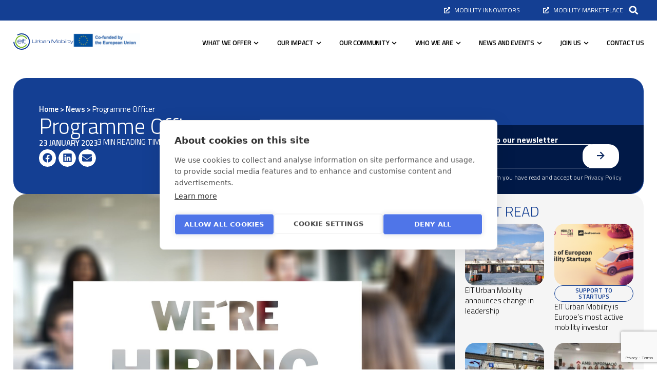

--- FILE ---
content_type: text/html; charset=UTF-8
request_url: https://www.eiturbanmobility.eu/programme-officer-4/
body_size: 38478
content:
<!doctype html>
<html lang="en-US">
<head>
	<meta charset="UTF-8">
	<meta name="viewport" content="width=device-width, initial-scale=1">
	<link rel="profile" href="https://gmpg.org/xfn/11">
	<meta name='robots' content='index, follow, max-image-preview:large, max-snippet:-1, max-video-preview:-1' />

	<!-- This site is optimized with the Yoast SEO plugin v24.6 - https://yoast.com/wordpress/plugins/seo/ -->
	<title>Programme Officer - EIT Urban Mobility</title>
	<link rel="canonical" href="https://www.eiturbanmobility.eu/programme-officer-4/" />
	<meta property="og:locale" content="en_US" />
	<meta property="og:type" content="article" />
	<meta property="og:title" content="Programme Officer - EIT Urban Mobility" />
	<meta property="og:description" content="Reporting to the Head of Programme Management Office, the Programme Officer is responsible for supporting partners and the management team in the compliant implementation, monitoring and reporting of a portfolio of projects of the respective Business Plans financed by the EIT. This includes the following tasks: How to apply Call for applications and guidelines how [&hellip;]" />
	<meta property="og:url" content="https://www.eiturbanmobility.eu/programme-officer-4/" />
	<meta property="og:site_name" content="EIT Urban Mobility" />
	<meta property="article:published_time" content="2023-01-23T15:53:38+00:00" />
	<meta property="article:modified_time" content="2024-11-07T08:30:54+00:00" />
	<meta property="og:image" content="https://www.eiturbanmobility.eu/wp-content/uploads/2019/12/Image-article-Career-opporunties.jpg" />
	<meta property="og:image:width" content="1" />
	<meta property="og:image:height" content="1" />
	<meta property="og:image:type" content="image/jpeg" />
	<meta name="author" content="Toni Lopez Buxo" />
	<meta name="twitter:card" content="summary_large_image" />
	<meta name="twitter:label1" content="Written by" />
	<meta name="twitter:data1" content="Toni Lopez Buxo" />
	<meta name="twitter:label2" content="Est. reading time" />
	<meta name="twitter:data2" content="3 minutes" />
	<script type="application/ld+json" class="yoast-schema-graph">{"@context":"https://schema.org","@graph":[{"@type":"Article","@id":"https://www.eiturbanmobility.eu/programme-officer-4/#article","isPartOf":{"@id":"https://www.eiturbanmobility.eu/programme-officer-4/"},"author":{"name":"Toni Lopez Buxo","@id":"https://www.eiturbanmobility.eu/#/schema/person/3342a9cfdf9c87c9d40d78de949a8d9a"},"headline":"Programme Officer","datePublished":"2023-01-23T15:53:38+00:00","dateModified":"2024-11-07T08:30:54+00:00","mainEntityOfPage":{"@id":"https://www.eiturbanmobility.eu/programme-officer-4/"},"wordCount":478,"commentCount":0,"publisher":{"@id":"https://www.eiturbanmobility.eu/#organization"},"image":{"@id":"https://www.eiturbanmobility.eu/programme-officer-4/#primaryimage"},"thumbnailUrl":"https://www.eiturbanmobility.eu/wp-content/uploads/2019/12/Image-article-Career-opporunties.jpg","articleSection":["Job opportunities"],"inLanguage":"en-US"},{"@type":"WebPage","@id":"https://www.eiturbanmobility.eu/programme-officer-4/","url":"https://www.eiturbanmobility.eu/programme-officer-4/","name":"Programme Officer - EIT Urban Mobility","isPartOf":{"@id":"https://www.eiturbanmobility.eu/#website"},"primaryImageOfPage":{"@id":"https://www.eiturbanmobility.eu/programme-officer-4/#primaryimage"},"image":{"@id":"https://www.eiturbanmobility.eu/programme-officer-4/#primaryimage"},"thumbnailUrl":"https://www.eiturbanmobility.eu/wp-content/uploads/2019/12/Image-article-Career-opporunties.jpg","datePublished":"2023-01-23T15:53:38+00:00","dateModified":"2024-11-07T08:30:54+00:00","breadcrumb":{"@id":"https://www.eiturbanmobility.eu/programme-officer-4/#breadcrumb"},"inLanguage":"en-US","potentialAction":[{"@type":"ReadAction","target":["https://www.eiturbanmobility.eu/programme-officer-4/"]}]},{"@type":"ImageObject","inLanguage":"en-US","@id":"https://www.eiturbanmobility.eu/programme-officer-4/#primaryimage","url":"https://www.eiturbanmobility.eu/wp-content/uploads/2019/12/Image-article-Career-opporunties.jpg","contentUrl":"https://www.eiturbanmobility.eu/wp-content/uploads/2019/12/Image-article-Career-opporunties.jpg"},{"@type":"BreadcrumbList","@id":"https://www.eiturbanmobility.eu/programme-officer-4/#breadcrumb","itemListElement":[{"@type":"ListItem","position":1,"name":"Home","item":"https://www.eiturbanmobility.eu/"},{"@type":"ListItem","position":2,"name":"News","item":"https://www.eiturbanmobility.eu/news/"},{"@type":"ListItem","position":3,"name":"Programme Officer"}]},{"@type":"WebSite","@id":"https://www.eiturbanmobility.eu/#website","url":"https://www.eiturbanmobility.eu/","name":"EIT Urban Mobility","description":"","publisher":{"@id":"https://www.eiturbanmobility.eu/#organization"},"potentialAction":[{"@type":"SearchAction","target":{"@type":"EntryPoint","urlTemplate":"https://www.eiturbanmobility.eu/?s={search_term_string}"},"query-input":{"@type":"PropertyValueSpecification","valueRequired":true,"valueName":"search_term_string"}}],"inLanguage":"en-US"},{"@type":"Organization","@id":"https://www.eiturbanmobility.eu/#organization","name":"EIT Urban Mobility","url":"https://www.eiturbanmobility.eu/","logo":{"@type":"ImageObject","inLanguage":"en-US","@id":"https://www.eiturbanmobility.eu/#/schema/logo/image/","url":"https://www.eiturbanmobility.eu/wp-content/uploads/2024/07/logo.svg","contentUrl":"https://www.eiturbanmobility.eu/wp-content/uploads/2024/07/logo.svg","caption":"EIT Urban Mobility"},"image":{"@id":"https://www.eiturbanmobility.eu/#/schema/logo/image/"}},{"@type":"Person","@id":"https://www.eiturbanmobility.eu/#/schema/person/3342a9cfdf9c87c9d40d78de949a8d9a","name":"Toni Lopez Buxo","image":{"@type":"ImageObject","inLanguage":"en-US","@id":"https://www.eiturbanmobility.eu/#/schema/person/image/","url":"https://secure.gravatar.com/avatar/93107b4a0f4e0facb9d415035200818c42209f6308b49223fe0135b817a9b276?s=96&d=mm&r=g","contentUrl":"https://secure.gravatar.com/avatar/93107b4a0f4e0facb9d415035200818c42209f6308b49223fe0135b817a9b276?s=96&d=mm&r=g","caption":"Toni Lopez Buxo"},"sameAs":["https://eit.c.wetopi.com"]}]}</script>
	<!-- / Yoast SEO plugin. -->


<link rel='dns-prefetch' href='//www.eiturbanmobility.eu' />
<link rel="alternate" type="application/rss+xml" title="EIT Urban Mobility &raquo; Feed" href="https://www.eiturbanmobility.eu/feed/" />
<link rel="alternate" title="oEmbed (JSON)" type="application/json+oembed" href="https://www.eiturbanmobility.eu/wp-json/oembed/1.0/embed?url=https%3A%2F%2Fwww.eiturbanmobility.eu%2Fprogramme-officer-4%2F" />
<link rel="alternate" title="oEmbed (XML)" type="text/xml+oembed" href="https://www.eiturbanmobility.eu/wp-json/oembed/1.0/embed?url=https%3A%2F%2Fwww.eiturbanmobility.eu%2Fprogramme-officer-4%2F&#038;format=xml" />
<style id='wp-img-auto-sizes-contain-inline-css'>
img:is([sizes=auto i],[sizes^="auto," i]){contain-intrinsic-size:3000px 1500px}
/*# sourceURL=wp-img-auto-sizes-contain-inline-css */
</style>
<link rel='stylesheet' id='sdm-styles-css' href='https://www.eiturbanmobility.eu/wp-content/plugins/simple-download-monitor/css/sdm_wp_styles.css?ver=6.9' media='all' />
<style id='wp-emoji-styles-inline-css'>

	img.wp-smiley, img.emoji {
		display: inline !important;
		border: none !important;
		box-shadow: none !important;
		height: 1em !important;
		width: 1em !important;
		margin: 0 0.07em !important;
		vertical-align: -0.1em !important;
		background: none !important;
		padding: 0 !important;
	}
/*# sourceURL=wp-emoji-styles-inline-css */
</style>
<link rel='stylesheet' id='wp-block-library-css' href='https://www.eiturbanmobility.eu/wp-includes/css/dist/block-library/style.min.css?ver=6.9' media='all' />
<style id='wp-block-list-inline-css'>
ol,ul{box-sizing:border-box}:root :where(.wp-block-list.has-background){padding:1.25em 2.375em}
/*# sourceURL=https://www.eiturbanmobility.eu/wp-includes/blocks/list/style.min.css */
</style>
<style id='global-styles-inline-css'>
:root{--wp--preset--aspect-ratio--square: 1;--wp--preset--aspect-ratio--4-3: 4/3;--wp--preset--aspect-ratio--3-4: 3/4;--wp--preset--aspect-ratio--3-2: 3/2;--wp--preset--aspect-ratio--2-3: 2/3;--wp--preset--aspect-ratio--16-9: 16/9;--wp--preset--aspect-ratio--9-16: 9/16;--wp--preset--color--black: #000000;--wp--preset--color--cyan-bluish-gray: #abb8c3;--wp--preset--color--white: #ffffff;--wp--preset--color--pale-pink: #f78da7;--wp--preset--color--vivid-red: #cf2e2e;--wp--preset--color--luminous-vivid-orange: #ff6900;--wp--preset--color--luminous-vivid-amber: #fcb900;--wp--preset--color--light-green-cyan: #7bdcb5;--wp--preset--color--vivid-green-cyan: #00d084;--wp--preset--color--pale-cyan-blue: #8ed1fc;--wp--preset--color--vivid-cyan-blue: #0693e3;--wp--preset--color--vivid-purple: #9b51e0;--wp--preset--gradient--vivid-cyan-blue-to-vivid-purple: linear-gradient(135deg,rgb(6,147,227) 0%,rgb(155,81,224) 100%);--wp--preset--gradient--light-green-cyan-to-vivid-green-cyan: linear-gradient(135deg,rgb(122,220,180) 0%,rgb(0,208,130) 100%);--wp--preset--gradient--luminous-vivid-amber-to-luminous-vivid-orange: linear-gradient(135deg,rgb(252,185,0) 0%,rgb(255,105,0) 100%);--wp--preset--gradient--luminous-vivid-orange-to-vivid-red: linear-gradient(135deg,rgb(255,105,0) 0%,rgb(207,46,46) 100%);--wp--preset--gradient--very-light-gray-to-cyan-bluish-gray: linear-gradient(135deg,rgb(238,238,238) 0%,rgb(169,184,195) 100%);--wp--preset--gradient--cool-to-warm-spectrum: linear-gradient(135deg,rgb(74,234,220) 0%,rgb(151,120,209) 20%,rgb(207,42,186) 40%,rgb(238,44,130) 60%,rgb(251,105,98) 80%,rgb(254,248,76) 100%);--wp--preset--gradient--blush-light-purple: linear-gradient(135deg,rgb(255,206,236) 0%,rgb(152,150,240) 100%);--wp--preset--gradient--blush-bordeaux: linear-gradient(135deg,rgb(254,205,165) 0%,rgb(254,45,45) 50%,rgb(107,0,62) 100%);--wp--preset--gradient--luminous-dusk: linear-gradient(135deg,rgb(255,203,112) 0%,rgb(199,81,192) 50%,rgb(65,88,208) 100%);--wp--preset--gradient--pale-ocean: linear-gradient(135deg,rgb(255,245,203) 0%,rgb(182,227,212) 50%,rgb(51,167,181) 100%);--wp--preset--gradient--electric-grass: linear-gradient(135deg,rgb(202,248,128) 0%,rgb(113,206,126) 100%);--wp--preset--gradient--midnight: linear-gradient(135deg,rgb(2,3,129) 0%,rgb(40,116,252) 100%);--wp--preset--font-size--small: 13px;--wp--preset--font-size--medium: 20px;--wp--preset--font-size--large: 36px;--wp--preset--font-size--x-large: 42px;--wp--preset--spacing--20: 0.44rem;--wp--preset--spacing--30: 0.67rem;--wp--preset--spacing--40: 1rem;--wp--preset--spacing--50: 1.5rem;--wp--preset--spacing--60: 2.25rem;--wp--preset--spacing--70: 3.38rem;--wp--preset--spacing--80: 5.06rem;--wp--preset--shadow--natural: 6px 6px 9px rgba(0, 0, 0, 0.2);--wp--preset--shadow--deep: 12px 12px 50px rgba(0, 0, 0, 0.4);--wp--preset--shadow--sharp: 6px 6px 0px rgba(0, 0, 0, 0.2);--wp--preset--shadow--outlined: 6px 6px 0px -3px rgb(255, 255, 255), 6px 6px rgb(0, 0, 0);--wp--preset--shadow--crisp: 6px 6px 0px rgb(0, 0, 0);}:where(.is-layout-flex){gap: 0.5em;}:where(.is-layout-grid){gap: 0.5em;}body .is-layout-flex{display: flex;}.is-layout-flex{flex-wrap: wrap;align-items: center;}.is-layout-flex > :is(*, div){margin: 0;}body .is-layout-grid{display: grid;}.is-layout-grid > :is(*, div){margin: 0;}:where(.wp-block-columns.is-layout-flex){gap: 2em;}:where(.wp-block-columns.is-layout-grid){gap: 2em;}:where(.wp-block-post-template.is-layout-flex){gap: 1.25em;}:where(.wp-block-post-template.is-layout-grid){gap: 1.25em;}.has-black-color{color: var(--wp--preset--color--black) !important;}.has-cyan-bluish-gray-color{color: var(--wp--preset--color--cyan-bluish-gray) !important;}.has-white-color{color: var(--wp--preset--color--white) !important;}.has-pale-pink-color{color: var(--wp--preset--color--pale-pink) !important;}.has-vivid-red-color{color: var(--wp--preset--color--vivid-red) !important;}.has-luminous-vivid-orange-color{color: var(--wp--preset--color--luminous-vivid-orange) !important;}.has-luminous-vivid-amber-color{color: var(--wp--preset--color--luminous-vivid-amber) !important;}.has-light-green-cyan-color{color: var(--wp--preset--color--light-green-cyan) !important;}.has-vivid-green-cyan-color{color: var(--wp--preset--color--vivid-green-cyan) !important;}.has-pale-cyan-blue-color{color: var(--wp--preset--color--pale-cyan-blue) !important;}.has-vivid-cyan-blue-color{color: var(--wp--preset--color--vivid-cyan-blue) !important;}.has-vivid-purple-color{color: var(--wp--preset--color--vivid-purple) !important;}.has-black-background-color{background-color: var(--wp--preset--color--black) !important;}.has-cyan-bluish-gray-background-color{background-color: var(--wp--preset--color--cyan-bluish-gray) !important;}.has-white-background-color{background-color: var(--wp--preset--color--white) !important;}.has-pale-pink-background-color{background-color: var(--wp--preset--color--pale-pink) !important;}.has-vivid-red-background-color{background-color: var(--wp--preset--color--vivid-red) !important;}.has-luminous-vivid-orange-background-color{background-color: var(--wp--preset--color--luminous-vivid-orange) !important;}.has-luminous-vivid-amber-background-color{background-color: var(--wp--preset--color--luminous-vivid-amber) !important;}.has-light-green-cyan-background-color{background-color: var(--wp--preset--color--light-green-cyan) !important;}.has-vivid-green-cyan-background-color{background-color: var(--wp--preset--color--vivid-green-cyan) !important;}.has-pale-cyan-blue-background-color{background-color: var(--wp--preset--color--pale-cyan-blue) !important;}.has-vivid-cyan-blue-background-color{background-color: var(--wp--preset--color--vivid-cyan-blue) !important;}.has-vivid-purple-background-color{background-color: var(--wp--preset--color--vivid-purple) !important;}.has-black-border-color{border-color: var(--wp--preset--color--black) !important;}.has-cyan-bluish-gray-border-color{border-color: var(--wp--preset--color--cyan-bluish-gray) !important;}.has-white-border-color{border-color: var(--wp--preset--color--white) !important;}.has-pale-pink-border-color{border-color: var(--wp--preset--color--pale-pink) !important;}.has-vivid-red-border-color{border-color: var(--wp--preset--color--vivid-red) !important;}.has-luminous-vivid-orange-border-color{border-color: var(--wp--preset--color--luminous-vivid-orange) !important;}.has-luminous-vivid-amber-border-color{border-color: var(--wp--preset--color--luminous-vivid-amber) !important;}.has-light-green-cyan-border-color{border-color: var(--wp--preset--color--light-green-cyan) !important;}.has-vivid-green-cyan-border-color{border-color: var(--wp--preset--color--vivid-green-cyan) !important;}.has-pale-cyan-blue-border-color{border-color: var(--wp--preset--color--pale-cyan-blue) !important;}.has-vivid-cyan-blue-border-color{border-color: var(--wp--preset--color--vivid-cyan-blue) !important;}.has-vivid-purple-border-color{border-color: var(--wp--preset--color--vivid-purple) !important;}.has-vivid-cyan-blue-to-vivid-purple-gradient-background{background: var(--wp--preset--gradient--vivid-cyan-blue-to-vivid-purple) !important;}.has-light-green-cyan-to-vivid-green-cyan-gradient-background{background: var(--wp--preset--gradient--light-green-cyan-to-vivid-green-cyan) !important;}.has-luminous-vivid-amber-to-luminous-vivid-orange-gradient-background{background: var(--wp--preset--gradient--luminous-vivid-amber-to-luminous-vivid-orange) !important;}.has-luminous-vivid-orange-to-vivid-red-gradient-background{background: var(--wp--preset--gradient--luminous-vivid-orange-to-vivid-red) !important;}.has-very-light-gray-to-cyan-bluish-gray-gradient-background{background: var(--wp--preset--gradient--very-light-gray-to-cyan-bluish-gray) !important;}.has-cool-to-warm-spectrum-gradient-background{background: var(--wp--preset--gradient--cool-to-warm-spectrum) !important;}.has-blush-light-purple-gradient-background{background: var(--wp--preset--gradient--blush-light-purple) !important;}.has-blush-bordeaux-gradient-background{background: var(--wp--preset--gradient--blush-bordeaux) !important;}.has-luminous-dusk-gradient-background{background: var(--wp--preset--gradient--luminous-dusk) !important;}.has-pale-ocean-gradient-background{background: var(--wp--preset--gradient--pale-ocean) !important;}.has-electric-grass-gradient-background{background: var(--wp--preset--gradient--electric-grass) !important;}.has-midnight-gradient-background{background: var(--wp--preset--gradient--midnight) !important;}.has-small-font-size{font-size: var(--wp--preset--font-size--small) !important;}.has-medium-font-size{font-size: var(--wp--preset--font-size--medium) !important;}.has-large-font-size{font-size: var(--wp--preset--font-size--large) !important;}.has-x-large-font-size{font-size: var(--wp--preset--font-size--x-large) !important;}
/*# sourceURL=global-styles-inline-css */
</style>

<style id='classic-theme-styles-inline-css'>
/*! This file is auto-generated */
.wp-block-button__link{color:#fff;background-color:#32373c;border-radius:9999px;box-shadow:none;text-decoration:none;padding:calc(.667em + 2px) calc(1.333em + 2px);font-size:1.125em}.wp-block-file__button{background:#32373c;color:#fff;text-decoration:none}
/*# sourceURL=/wp-includes/css/classic-themes.min.css */
</style>
<link rel='stylesheet' id='jet-engine-frontend-css' href='https://www.eiturbanmobility.eu/wp-content/plugins/jet-engine/assets/css/frontend.css?ver=3.5.3' media='all' />
<link rel='stylesheet' id='dashicons-css' href='https://www.eiturbanmobility.eu/wp-includes/css/dashicons.min.css?ver=6.9' media='all' />
<link rel='stylesheet' id='hello-elementor-css' href='https://www.eiturbanmobility.eu/wp-content/themes/hello-elementor/style.min.css?ver=3.1.0' media='all' />
<link rel='stylesheet' id='hello-elementor-theme-style-css' href='https://www.eiturbanmobility.eu/wp-content/themes/hello-elementor/theme.min.css?ver=3.1.0' media='all' />
<link rel='stylesheet' id='hello-elementor-header-footer-css' href='https://www.eiturbanmobility.eu/wp-content/themes/hello-elementor/header-footer.min.css?ver=3.1.0' media='all' />
<link rel='stylesheet' id='elementor-frontend-css' href='https://www.eiturbanmobility.eu/wp-content/uploads/elementor/css/custom-frontend-lite.min.css?ver=1769013188' media='all' />
<link rel='stylesheet' id='elementor-post-5-css' href='https://www.eiturbanmobility.eu/wp-content/uploads/elementor/css/post-5.css?ver=1769013188' media='all' />
<link rel='stylesheet' id='jet-blocks-css' href='https://www.eiturbanmobility.eu/wp-content/uploads/elementor/css/custom-jet-blocks.css?ver=1.3.18' media='all' />
<link rel='stylesheet' id='jet-elements-css' href='https://www.eiturbanmobility.eu/wp-content/plugins/jet-elements/assets/css/jet-elements.css?ver=2.6.20.1' media='all' />
<link rel='stylesheet' id='jet-elements-skin-css' href='https://www.eiturbanmobility.eu/wp-content/plugins/jet-elements/assets/css/jet-elements-skin.css?ver=2.6.20.1' media='all' />
<link rel='stylesheet' id='swiper-css' href='https://www.eiturbanmobility.eu/wp-content/plugins/elementor/assets/lib/swiper/v8/css/swiper.min.css?ver=8.4.5' media='all' />
<link rel='stylesheet' id='elementor-pro-css' href='https://www.eiturbanmobility.eu/wp-content/uploads/elementor/css/custom-pro-frontend-lite.min.css?ver=1769013188' media='all' />
<link rel='stylesheet' id='jet-tabs-frontend-css' href='https://www.eiturbanmobility.eu/wp-content/plugins/jet-tabs/assets/css/jet-tabs-frontend.css?ver=2.2.8' media='all' />
<link rel='stylesheet' id='elementor-post-584-css' href='https://www.eiturbanmobility.eu/wp-content/uploads/elementor/css/post-584.css?ver=1769013188' media='all' />
<link rel='stylesheet' id='elementor-post-62-css' href='https://www.eiturbanmobility.eu/wp-content/uploads/elementor/css/post-62.css?ver=1769013189' media='all' />
<link rel='stylesheet' id='elementor-post-2325-css' href='https://www.eiturbanmobility.eu/wp-content/uploads/elementor/css/post-2325.css?ver=1769013230' media='all' />
<link rel='stylesheet' id='elementor-post-27294-css' href='https://www.eiturbanmobility.eu/wp-content/uploads/elementor/css/post-27294.css?ver=1769013230' media='all' />
<link rel='stylesheet' id='elementor-post-27802-css' href='https://www.eiturbanmobility.eu/wp-content/uploads/elementor/css/post-27802.css?ver=1769013230' media='all' />
<link rel='stylesheet' id='elementor-post-32003-css' href='https://www.eiturbanmobility.eu/wp-content/uploads/elementor/css/post-32003.css?ver=1769013230' media='all' />
<link rel='stylesheet' id='elementor-icons-ekiticons-css' href='https://www.eiturbanmobility.eu/wp-content/plugins/elementskit-lite/modules/elementskit-icon-pack/assets/css/ekiticons.css?ver=3.2.6' media='all' />
<link rel='stylesheet' id='ekit-widget-styles-css' href='https://www.eiturbanmobility.eu/wp-content/plugins/elementskit-lite/widgets/init/assets/css/widget-styles.css?ver=3.2.6' media='all' />
<link rel='stylesheet' id='ekit-responsive-css' href='https://www.eiturbanmobility.eu/wp-content/plugins/elementskit-lite/widgets/init/assets/css/responsive.css?ver=3.2.6' media='all' />
<link rel='stylesheet' id='wp-block-paragraph-css' href='https://www.eiturbanmobility.eu/wp-includes/blocks/paragraph/style.min.css?ver=6.9' media='all' />
<link rel='stylesheet' id='google-fonts-1-css' href='https://fonts.googleapis.com/css?family=Titillium+Web%3A100%2C100italic%2C200%2C200italic%2C300%2C300italic%2C400%2C400italic%2C500%2C500italic%2C600%2C600italic%2C700%2C700italic%2C800%2C800italic%2C900%2C900italic&#038;display=swap&#038;ver=6.9' media='all' />
<link rel="preconnect" href="https://fonts.gstatic.com/" crossorigin><script src="https://www.eiturbanmobility.eu/wp-includes/js/jquery/jquery.min.js?ver=3.7.1" id="jquery-core-js"></script>
<script src="https://www.eiturbanmobility.eu/wp-includes/js/jquery/jquery-migrate.min.js?ver=3.4.1" id="jquery-migrate-js"></script>
<script id="sdm-scripts-js-extra">
var sdm_ajax_script = {"ajaxurl":"https://www.eiturbanmobility.eu/wp-admin/admin-ajax.php"};
//# sourceURL=sdm-scripts-js-extra
</script>
<script src="https://www.eiturbanmobility.eu/wp-content/plugins/simple-download-monitor/js/sdm_wp_scripts.js?ver=6.9" id="sdm-scripts-js"></script>
<link rel="https://api.w.org/" href="https://www.eiturbanmobility.eu/wp-json/" /><link rel="alternate" title="JSON" type="application/json" href="https://www.eiturbanmobility.eu/wp-json/wp/v2/posts/4401" /><link rel="EditURI" type="application/rsd+xml" title="RSD" href="https://www.eiturbanmobility.eu/xmlrpc.php?rsd" />
<meta name="generator" content="WordPress 6.9" />
<link rel='shortlink' href='https://www.eiturbanmobility.eu/?p=4401' />
<meta name="cdp-version" content="1.4.9" /><!-- site-navigation-element Schema optimized by Schema Pro --><script type="application/ld+json">{"@context":"https:\/\/schema.org","@graph":[{"@context":"https:\/\/schema.org","@type":"SiteNavigationElement","id":"site-navigation","name":"WHAT WE OFFER","url":"#"},{"@context":"https:\/\/schema.org","@type":"SiteNavigationElement","id":"site-navigation","name":"Accelerate2Move","url":"https:\/\/www.eiturbanmobility.eu\/what-we-offer\/support-to-startups\/accelerate2move\/"},{"@context":"https:\/\/schema.org","@type":"SiteNavigationElement","id":"site-navigation","name":"Startup investment","url":"https:\/\/www.eiturbanmobility.eu\/what-we-offer\/support-to-startups\/startup-investment\/"},{"@context":"https:\/\/schema.org","@type":"SiteNavigationElement","id":"site-navigation","name":"Support to startups","url":"https:\/\/www.eiturbanmobility.eu\/what-we-offer\/support-to-startups\/"},{"@context":"https:\/\/schema.org","@type":"SiteNavigationElement","id":"site-navigation","name":"Investment readiness programme","url":"https:\/\/www.eiturbanmobility.eu\/?page_id=1243"},{"@context":"https:\/\/schema.org","@type":"SiteNavigationElement","id":"site-navigation","name":"Mobility Corporate venture builder","url":"https:\/\/www.eiturbanmobility.eu\/?page_id=1338"},{"@context":"https:\/\/schema.org","@type":"SiteNavigationElement","id":"site-navigation","name":"Innovations to market","url":"https:\/\/www.eiturbanmobility.eu\/what-we-offer\/innovations-to-market\/"},{"@context":"https:\/\/schema.org","@type":"SiteNavigationElement","id":"site-navigation","name":"Education and training","url":"https:\/\/www.eiturbanmobility.eu\/what-we-offer\/education-and-training\/"},{"@context":"https:\/\/schema.org","@type":"SiteNavigationElement","id":"site-navigation","name":"Match and connect","url":"https:\/\/www.eiturbanmobility.eu\/what-we-offer\/match-and-connect\/"},{"@context":"https:\/\/schema.org","@type":"SiteNavigationElement","id":"site-navigation","name":"OUR IMPACT","url":"#"},{"@context":"https:\/\/schema.org","@type":"SiteNavigationElement","id":"site-navigation","name":"Impact stories","url":"https:\/\/www.eiturbanmobility.eu\/our-impact\/impact-stories\/"},{"@context":"https:\/\/schema.org","@type":"SiteNavigationElement","id":"site-navigation","name":"Supported projects and initiatives","url":"https:\/\/www.eiturbanmobility.eu\/our-impact\/supported-projects-and-initiatives\/"},{"@context":"https:\/\/schema.org","@type":"SiteNavigationElement","id":"site-navigation","name":"Startup portfolio","url":"https:\/\/www.eiturbanmobility.eu\/our-impact\/startup-portfolio\/"},{"@context":"https:\/\/schema.org","@type":"SiteNavigationElement","id":"site-navigation","name":"OUR COMMUNITY","url":"#"},{"@context":"https:\/\/schema.org","@type":"SiteNavigationElement","id":"site-navigation","name":"Our RIS Representatives","url":"https:\/\/www.eiturbanmobility.eu\/our-community\/our-ris-hubs\/"},{"@context":"https:\/\/schema.org","@type":"SiteNavigationElement","id":"site-navigation","name":"EIT Community","url":"https:\/\/www.eiturbanmobility.eu\/our-community\/eit-community\/"},{"@context":"https:\/\/schema.org","@type":"SiteNavigationElement","id":"site-navigation","name":"Our partners","url":"https:\/\/www.eiturbanmobility.eu\/our-community\/our-partners\/"},{"@context":"https:\/\/schema.org","@type":"SiteNavigationElement","id":"site-navigation","name":"Become a partner","url":"https:\/\/www.eiturbanmobility.eu\/our-community\/become-a-partner\/"},{"@context":"https:\/\/schema.org","@type":"SiteNavigationElement","id":"site-navigation","name":"Our Innovation Hubs","url":"https:\/\/www.eiturbanmobility.eu\/our-community\/our-innovation-hubs\/"},{"@context":"https:\/\/schema.org","@type":"SiteNavigationElement","id":"site-navigation","name":"WHO WE ARE","url":"#"},{"@context":"https:\/\/schema.org","@type":"SiteNavigationElement","id":"site-navigation","name":"About us","url":"https:\/\/www.eiturbanmobility.eu\/who-we-are\/about-us\/"},{"@context":"https:\/\/schema.org","@type":"SiteNavigationElement","id":"site-navigation","name":"Meet our team","url":"https:\/\/www.eiturbanmobility.eu\/meet-our-team\/"},{"@context":"https:\/\/schema.org","@type":"SiteNavigationElement","id":"site-navigation","name":"Our governance","url":"https:\/\/www.eiturbanmobility.eu\/who-we-are\/our-governance\/"},{"@context":"https:\/\/schema.org","@type":"SiteNavigationElement","id":"site-navigation","name":"NEWS & EVENTS","url":"https:\/\/www.eiturbanmobility.eu\/news\/"},{"@context":"https:\/\/schema.org","@type":"SiteNavigationElement","id":"site-navigation","name":"News","url":"https:\/\/www.eiturbanmobility.eu\/news\/"},{"@context":"https:\/\/schema.org","@type":"SiteNavigationElement","id":"site-navigation","name":"Press corner","url":"https:\/\/www.eiturbanmobility.eu\/press-corner\/"},{"@context":"https:\/\/schema.org","@type":"SiteNavigationElement","id":"site-navigation","name":"Tomorrow mobility world congress","url":"https:\/\/www.eiturbanmobility.eu\/news\/tomorrow-mobility-world-congress\/"},{"@context":"https:\/\/schema.org","@type":"SiteNavigationElement","id":"site-navigation","name":"JOIN US","url":"#"},{"@context":"https:\/\/schema.org","@type":"SiteNavigationElement","id":"site-navigation","name":"Call for proposals","url":"https:\/\/www.eiturbanmobility.eu\/join-us\/call-for-proposals\/"},{"@context":"https:\/\/schema.org","@type":"SiteNavigationElement","id":"site-navigation","name":"Request for proposals","url":"https:\/\/www.eiturbanmobility.eu\/join-us\/request-for-proposals\/"},{"@context":"https:\/\/schema.org","@type":"SiteNavigationElement","id":"site-navigation","name":"CONTACT US","url":"https:\/\/www.eiturbanmobility.eu\/who-we-are\/contact-us\/"}]}</script><!-- / site-navigation-element Schema optimized by Schema Pro --><meta name="generator" content="Elementor 3.23.4; features: e_optimized_css_loading, e_font_icon_svg, additional_custom_breakpoints, e_optimized_control_loading, e_lazyload; settings: css_print_method-external, google_font-enabled, font_display-swap">
<!-- Google Tag Manager -->
<script>(function(w,d,s,l,i){w[l]=w[l]||[];w[l].push({'gtm.start':
new Date().getTime(),event:'gtm.js'});var f=d.getElementsByTagName(s)[0],
j=d.createElement(s),dl=l!='dataLayer'?'&l='+l:'';j.async=true;j.src=
'https://www.googletagmanager.com/gtm.js?id='+i+dl;f.parentNode.insertBefore(j,f);
})(window,document,'script','dataLayer','GTM-NMPP6QN');</script>
<!-- End Google Tag Manager -->
			<style>
				.e-con.e-parent:nth-of-type(n+4):not(.e-lazyloaded):not(.e-no-lazyload),
				.e-con.e-parent:nth-of-type(n+4):not(.e-lazyloaded):not(.e-no-lazyload) * {
					background-image: none !important;
				}
				@media screen and (max-height: 1024px) {
					.e-con.e-parent:nth-of-type(n+3):not(.e-lazyloaded):not(.e-no-lazyload),
					.e-con.e-parent:nth-of-type(n+3):not(.e-lazyloaded):not(.e-no-lazyload) * {
						background-image: none !important;
					}
				}
				@media screen and (max-height: 640px) {
					.e-con.e-parent:nth-of-type(n+2):not(.e-lazyloaded):not(.e-no-lazyload),
					.e-con.e-parent:nth-of-type(n+2):not(.e-lazyloaded):not(.e-no-lazyload) * {
						background-image: none !important;
					}
				}
			</style>
						<meta name="theme-color" content="#FFFFFF">
						<style id="wpsp-style-frontend"></style>
			<link rel="icon" href="https://www.eiturbanmobility.eu/wp-content/uploads/2024/08/Favicon-Urban-Mobility-150x150.png" sizes="32x32" />
<link rel="icon" href="https://www.eiturbanmobility.eu/wp-content/uploads/2024/08/Favicon-Urban-Mobility.png" sizes="192x192" />
<link rel="apple-touch-icon" href="https://www.eiturbanmobility.eu/wp-content/uploads/2024/08/Favicon-Urban-Mobility.png" />
<meta name="msapplication-TileImage" content="https://www.eiturbanmobility.eu/wp-content/uploads/2024/08/Favicon-Urban-Mobility.png" />
		<style id="wp-custom-css">
			

/*---- GENERAL */

span.breadcrumb_last,
.font__weight--400{
    font-weight: 400;
}

#breadcrumbs > span > span:nth-child(2){
	pointer-events: none;
}


.link--white-underline{
    color:#fff !important;
    text-decoration: underline !important;
}

.elementor-field-group .elementor-field-textual:focus {
    box-shadow: none;
    
}

a.wp-block-button__link.wp-element-button {
    color: var( --e-global-color-de2c28d ); 
    background: var( --e-global-color-primary );
}

/*----FOOTER*/

@media (min-width: 760px) {
.footer-form .elementor-form-fields-wrapper.elementor-labels- {
    width: 105%;
}

.footer-form  button{
	margin: 0 0px 0 -35px;
 
}

}


/*NEWS*/

.category__item p{
	display: flex;
	flex-direction: column;
	gap: 5px;
	 
}

.category__item span{
	background: #E7703B;
	border-radius: 20px;
	padding: 8px 15px
}


.category__item--last-entries p{
	display: flex;	
	gap: 5px;	 
}

.category__item--last-entries p span:not(:first-of-type) {
    display: none; 
}


.category__item--last-entries span{
	border: 1px solid #144195;
	border-radius: 20px;
	padding: 3px 10px
}

.news__listing .elementor-pagination .next,
.news__listing .elementor-pagination .prev{
	background: var( --e-global-color-primary );
	color: #fff !important;
	padding: 2px 10px 4px 10px;
	border-radius: 5px;
	
}

.pagination__items .jet-filters-pagination__item.prev-next.next,
.pagination__items .jet-filters-pagination__item.prev-next.prev{
	background: var( --e-global-color-primary );
	color: #fff !important;
	padding: 2px 10px 4px 10px;
	border-radius: 5px;
}

.pagination__items .jet-filters-pagination__item.prev-next.next div,
.pagination__items .jet-filters-pagination__item.prev-next.prev div{
	color: var(--e-global-color-de2c28d) !important;
	
}

.pagination__items .jet-filters-pagination__item.jet-filters-pagination__current .jet-filters-pagination__link{
	font-weight: 700 !important;
}


.elementor-pagination {
    display: none;  
}

.elementor-pagination:first-of-type {
    display: block;  
}


/*---- CONTACT US*/
.privacy-text{
    font-weight: 600;
}

/*PROJECT TEMPLATE*/

.jet-listing-dynamic-repeater__item p {   
    margin: 0;
}

/*IMPACT STORIES TEMPLATE*/
.single-impact-stories figcaption {
    font-size: var(--e-global-typography-cb52218-font-size);
    color: var(--e-global-color-text);
    line-height: 1.4;
    font-style: italic;
    font-weight: 300;
    text-align: center;
    padding-top: 5px;
	font-family: var(--e-global-typography-cb52218-font-family), Sans-serif;
}


/* TOMORROW MOBILITY */
.elementor-widget-video .elementor-open-inline .elementor-custom-embed-image-overlay {
    position: absolute;
    top: 0;
    right: 0;
    bottom: 0;
    left: 0;
    background-size: cover;
    background-position: center left;
}

/* Header row styling */
.single-call-for-proposals td {
  font-size: 1.125rem;
}

/*EVENT CALENDAR*/

.jet-date-period__datepicker {
    position: relative;
    width: 100%;
}

.jet-date-period__datepicker-button.input-group-addon {
    display: flex;
    justify-content: space-between;
}

.jet-date-period__datepicker-button svg {
    width: 1.1em;
    height: 1.1em;    
    align-self: center;
    margin-right: -13px;
}


/*NEWS*/

.page-numbers.current,
.page-numbers:hover{
	padding: 3px 10px;
	background: #143F93;
	color: #fff !important;
	border-radius: 5px;
}

.page-numbers{
	padding: 3px 10px;	
}

body:not(.rtl) .elementor-1686 .elementor-element.elementor-element-3dccd40 .elementor-pagination .page-numbers:not(:first-child){
	margin: 10px !important;
}

/*Request for proposal: */

.request-for-proposal-template-default ul.wp-block-list {
    padding-bottom: 20px;
}

.elementor-widget-theme-post-content ul.wp-block-list {
    padding-bottom: 20px !important;
}

ul.wp-block-list ul.wp-block-list {
    padding-bottom: 10px !important;
}

ul.wp-block-list ul.wp-block-list ul.wp-block-list {
    padding-bottom: 10px !important;
}		</style>
		<link rel='stylesheet' id='e-animations-css' href='https://www.eiturbanmobility.eu/wp-content/plugins/elementor/assets/lib/animations/animations.min.css?ver=3.23.4' media='all' />
</head>
<body class="wp-singular post-template-default single single-post postid-4401 single-format-standard wp-custom-logo wp-theme-hello-elementor wp-schema-pro-2.7.23 elementor-default elementor-kit-5 elementor-page-2325">

<!-- Google Tag Manager (noscript) -->
<noscript><iframe src="https://www.googletagmanager.com/ns.html?id=GTM-NMPP6QN"
height="0" width="0" style="display:none;visibility:hidden"></iframe></noscript>
<!-- End Google Tag Manager (noscript) -->

<a class="skip-link screen-reader-text" href="#content">Skip to content</a>

		<div data-elementor-type="header" data-elementor-id="584" class="elementor elementor-584 elementor-location-header" data-elementor-post-type="elementor_library">
			<div class="elementor-element elementor-element-0cfaf9d e-flex e-con-boxed e-con e-parent" data-id="0cfaf9d" data-element_type="container" data-settings="{&quot;background_background&quot;:&quot;classic&quot;,&quot;jet_parallax_layout_list&quot;:[]}">
					<div class="e-con-inner">
				<div class="elementor-element elementor-element-689ffa5 elementor-hidden-desktop elementor-hidden-laptop elementor-hidden-tablet elementor-hidden-mobile elementor-icon-list--layout-traditional elementor-list-item-link-full_width elementor-widget elementor-widget-icon-list" data-id="689ffa5" data-element_type="widget" data-widget_type="icon-list.default">
				<div class="elementor-widget-container">
			<link rel="stylesheet" href="https://www.eiturbanmobility.eu/wp-content/uploads/elementor/css/custom-widget-icon-list.min.css?ver=1769013189">		<ul class="elementor-icon-list-items">
							<li class="elementor-icon-list-item">
										<span class="elementor-icon-list-text">ENGLISH</span>
									</li>
						</ul>
				</div>
				</div>
				<div class="elementor-element elementor-element-bdaadae elementor-icon-list--layout-inline elementor-hidden-mobile elementor-list-item-link-full_width elementor-widget elementor-widget-icon-list" data-id="bdaadae" data-element_type="widget" data-widget_type="icon-list.default">
				<div class="elementor-widget-container">
					<ul class="elementor-icon-list-items elementor-inline-items">
							<li class="elementor-icon-list-item elementor-inline-item">
											<a href="https://innovators.eiturbanmobility.eu/" target="_blank">

												<span class="elementor-icon-list-icon">
							<svg aria-hidden="true" class="e-font-icon-svg e-fas-external-link-alt" viewBox="0 0 512 512" xmlns="http://www.w3.org/2000/svg"><path d="M432,320H400a16,16,0,0,0-16,16V448H64V128H208a16,16,0,0,0,16-16V80a16,16,0,0,0-16-16H48A48,48,0,0,0,0,112V464a48,48,0,0,0,48,48H400a48,48,0,0,0,48-48V336A16,16,0,0,0,432,320ZM488,0h-128c-21.37,0-32.05,25.91-17,41l35.73,35.73L135,320.37a24,24,0,0,0,0,34L157.67,377a24,24,0,0,0,34,0L435.28,133.32,471,169c15,15,41,4.5,41-17V24A24,24,0,0,0,488,0Z"></path></svg>						</span>
										<span class="elementor-icon-list-text">MOBILITY INNOVATORS</span>
											</a>
									</li>
								<li class="elementor-icon-list-item elementor-inline-item">
											<a href="https://marketplace.eiturbanmobility.eu/" target="_blank">

												<span class="elementor-icon-list-icon">
							<svg aria-hidden="true" class="e-font-icon-svg e-fas-external-link-alt" viewBox="0 0 512 512" xmlns="http://www.w3.org/2000/svg"><path d="M432,320H400a16,16,0,0,0-16,16V448H64V128H208a16,16,0,0,0,16-16V80a16,16,0,0,0-16-16H48A48,48,0,0,0,0,112V464a48,48,0,0,0,48,48H400a48,48,0,0,0,48-48V336A16,16,0,0,0,432,320ZM488,0h-128c-21.37,0-32.05,25.91-17,41l35.73,35.73L135,320.37a24,24,0,0,0,0,34L157.67,377a24,24,0,0,0,34,0L435.28,133.32,471,169c15,15,41,4.5,41-17V24A24,24,0,0,0,488,0Z"></path></svg>						</span>
										<span class="elementor-icon-list-text">MOBILITY MARKETPLACE</span>
											</a>
									</li>
						</ul>
				</div>
				</div>
				<div class="elementor-element elementor-element-9b7c4fa elementor-search-form--skin-full_screen elementor-widget-tablet__width-inherit elementor-widget-mobile__width-auto elementor-hidden-desktop elementor-hidden-tablet elementor-hidden-mobile elementor-widget elementor-widget-search-form" data-id="9b7c4fa" data-element_type="widget" data-settings="{&quot;skin&quot;:&quot;full_screen&quot;}" data-widget_type="search-form.default">
				<div class="elementor-widget-container">
			<link rel="stylesheet" href="https://www.eiturbanmobility.eu/wp-content/plugins/elementor-pro/assets/css/widget-theme-elements.min.css?ver=1763378205">		<search role="search">
			<form class="elementor-search-form" action="https://www.eiturbanmobility.eu" method="get">
												<div class="elementor-search-form__toggle" tabindex="0" role="button">
					<div class="e-font-icon-svg-container"><svg aria-hidden="true" class="e-font-icon-svg e-fas-search" viewBox="0 0 512 512" xmlns="http://www.w3.org/2000/svg"><path d="M505 442.7L405.3 343c-4.5-4.5-10.6-7-17-7H372c27.6-35.3 44-79.7 44-128C416 93.1 322.9 0 208 0S0 93.1 0 208s93.1 208 208 208c48.3 0 92.7-16.4 128-44v16.3c0 6.4 2.5 12.5 7 17l99.7 99.7c9.4 9.4 24.6 9.4 33.9 0l28.3-28.3c9.4-9.4 9.4-24.6.1-34zM208 336c-70.7 0-128-57.2-128-128 0-70.7 57.2-128 128-128 70.7 0 128 57.2 128 128 0 70.7-57.2 128-128 128z"></path></svg></div>					<span class="elementor-screen-only">Search</span>
				</div>
								<div class="elementor-search-form__container">
					<label class="elementor-screen-only" for="elementor-search-form-9b7c4fa">Search</label>

					
					<input id="elementor-search-form-9b7c4fa" placeholder="Search..." class="elementor-search-form__input" type="search" name="s" value="">
					
					
										<div class="dialog-lightbox-close-button dialog-close-button" role="button" tabindex="0">
						<svg aria-hidden="true" class="e-font-icon-svg e-eicon-close" viewBox="0 0 1000 1000" xmlns="http://www.w3.org/2000/svg"><path d="M742 167L500 408 258 167C246 154 233 150 217 150 196 150 179 158 167 167 154 179 150 196 150 212 150 229 154 242 171 254L408 500 167 742C138 771 138 800 167 829 196 858 225 858 254 829L496 587 738 829C750 842 767 846 783 846 800 846 817 842 829 829 842 817 846 804 846 783 846 767 842 750 829 737L588 500 833 258C863 229 863 200 833 171 804 137 775 137 742 167Z"></path></svg>						<span class="elementor-screen-only">Close this search box.</span>
					</div>
									</div>
			</form>
		</search>
				</div>
				</div>
					</div>
				</div>
		<div class="elementor-element elementor-element-d9c6c3e e-flex e-con-boxed e-con e-parent" data-id="d9c6c3e" data-element_type="container" data-settings="{&quot;background_background&quot;:&quot;classic&quot;,&quot;sticky&quot;:&quot;top&quot;,&quot;jet_parallax_layout_list&quot;:[],&quot;sticky_on&quot;:[&quot;desktop&quot;,&quot;laptop&quot;,&quot;tablet&quot;,&quot;mobile&quot;],&quot;sticky_offset&quot;:0,&quot;sticky_effects_offset&quot;:0}">
					<div class="e-con-inner">
		<div class="elementor-element elementor-element-79ad0c1 e-con-full e-flex e-con e-child" data-id="79ad0c1" data-element_type="container" data-settings="{&quot;jet_parallax_layout_list&quot;:[]}">
				<div class="elementor-element elementor-element-699887b elementor-widget elementor-widget-jet-inline-svg" data-id="699887b" data-element_type="widget" data-widget_type="jet-inline-svg.default">
				<div class="elementor-widget-container">
			<div class="elementor-jet-inline-svg jet-elements"><div class="jet-inline-svg__wrapper"><a class="jet-inline-svg jet-inline-svg--custom-width" href="https://www.eiturbanmobility.eu" aria-label="SVG link"><div class="jet-inline-svg__inner"><svg xmlns="http://www.w3.org/2000/svg" id="Capa_1" viewBox="0 0 907.4 250.6"><defs><style>      .st0 {        stroke: #fff;        stroke-miterlimit: 10;        stroke-width: 2px;      }      .st0, .st1, .st2 {        fill: #184595;      }      .st3 {        fill: #76bc21;      }      .st2 {        fill-rule: evenodd;      }    </style></defs><path class="st1" d="M290.3,95.1v33.7c0,10.3.7,11.9,5.2,13,2.8.6,8.7,1,17.9,1,17.3,0,22.6-.7,24.6-2.9,1.5-1.8,1.6-2.7,1.7-18.2v-26.6h7.2v26.6c0,11.2,0,11.6-.4,14.9-.6,6.6-3.9,10.5-9.8,11.6-3.6.7-12.8,1.1-21.6,1.1s-18.5-.4-22.2-1.1c-5-1.1-8.5-5.1-9.1-10.6-.4-3.3-.5-4.3-.6-15.9v-26.6h7.2-.1Z"></path><path class="st1" d="M360,111.6v5h.4c1-1.8,2.4-3.1,4.5-4,2.3-1.1,5.4-1.5,12.6-1.5s10.4.6,12.9,2.8,3.8,5.8,3.8,10.6v3.9h-6.1v-2.7c0-7.8-2-9.5-11.3-9.5-14.3,0-16.8,2.3-16.8,15.5v17.3h-5.9v-37.5h5.9Z"></path><path class="st1" d="M403.8,95.1v21h.4c2.7-4.1,6-5,16.7-5s16.5.7,19.9,3.2c4,3.2,5.7,7.8,5.7,16.6s-2.5,14.7-8.5,17.1c-3.1,1.2-6.9,1.6-16.1,1.6s-15-.9-17.8-5.3h-.3v4.8h-5.8v-54h5.9-.1ZM403.7,130.4c0,7.7,1.2,10.8,4.9,12.5,2.3,1.1,6.7,1.5,15.4,1.5,13.3,0,16.2-2.5,16.2-13.9s-1.5-11.1-5.1-12.8c-2.3-1.1-6.2-1.5-14.1-1.5-14.7,0-17.3,2.1-17.3,14.2"></path><path class="st1" d="M452.5,122.9v-1.6c0-7.9,4.8-10.1,21.1-10.1s17.1.9,20.2,4.2c2.6,2.6,3.2,5.1,3.2,14v19.8h-5.9v-4.4h-.2c-2.8,4-5.6,4.9-17,4.9s-17-.5-19.8-2.6c-2.4-2-3.2-4.2-3.2-8.7s1.5-8.8,5.3-10.3c2.3-.9,5.8-1.2,13.8-1.2,15.4,0,18,.5,20.6,4.1h.5v-4.1c0-3.9-.4-5.5-1.8-7.1-2.1-2.6-5.5-3.3-15.3-3.3s-15.1.9-15.2,6.1v.5h-6.2v-.2h0ZM459.4,133.3c-1.5,1-2.2,2.6-2.2,5s.8,4.2,2.9,5.1c1.7.7,5.7,1,15,1s15.6-1.2,15.6-6.2-3.6-6.2-16.8-6.2-12.8.2-14.5,1.3"></path><path class="st1" d="M509.2,111.6v5.7h.5c2.4-4.9,6.6-6.2,18.9-6.2s15.2,1,18.1,4.1c2.3,2.5,3.1,5.7,3.1,12.7v21.1h-5.9v-18.6c0-6.7-.4-9-2.1-10.9-1.9-2.4-5.7-3.2-13.9-3.2s-13.9,1.2-16.5,4.4c-1.9,2.2-2.2,4-2.2,11.1v17.3h-5.9v-37.5h5.9Z"></path><polygon class="st1" points="591.5 95.1 620.8 141 649.5 95.1 664 95.1 664 149.1 656.8 149.1 656.8 101.8 653.8 101.8 623.7 149.1 617.9 149.1 587.4 101.8 584.2 101.8 584.2 149.1 577 149.1 577 95.1 591.5 95.1"></polygon><path class="st1" d="M713.5,113.8c4.5,2.9,6.4,7.8,6.4,16.5s-2,14.2-6.7,16.8c-3.2,1.9-7.4,2.4-17,2.4s-15.6-.7-19-2.7c-4.8-2.8-6.6-7.5-6.6-16.8s2.3-14.3,7.2-16.8c3.1-1.6,7.3-2.2,15.8-2.2,12.2,0,16.8.6,20,2.7M676.8,130.6c0,7.8,1.5,11.1,5.9,12.6,2.4.9,6,1.2,13,1.2s12.1-.6,14.5-2.4c2.4-1.9,3.4-5.3,3.4-11.8s-1.4-10.7-5.2-12.4c-2.3-1.1-6.3-1.5-13.9-1.5-15,0-17.7,2.2-17.7,14.3"></path><path class="st1" d="M731.7,95.1v21h.4c2.7-4.1,6-5,16.7-5s16.5.7,19.9,3.2c4,3.2,5.7,7.8,5.7,16.6s-2.5,14.7-8.5,17.1c-3.1,1.2-6.9,1.6-16.1,1.6s-15-.9-17.8-5.3h-.3v4.8h-5.8v-54h5.9-.1ZM731.6,130.4c0,7.7,1.2,10.8,4.9,12.5,2.3,1.1,6.7,1.5,15.4,1.5,13.3,0,16.2-2.5,16.2-13.9s-1.5-11.1-5.1-12.8c-2.3-1.1-6.2-1.5-14.1-1.5-14.7,0-17.3,2.1-17.3,14.2"></path><path class="st1" d="M786.3,102.2h-5.9v-7h5.9v7ZM786.3,149.1h-5.9v-37.5h5.9v37.5Z"></path><rect class="st1" x="793.3" y="95.1" width="5.9" height="54"></rect><path class="st1" d="M812.2,102.2h-5.9v-7h5.9v7ZM812.2,149.1h-5.9v-37.5h5.9v37.5Z"></path><path class="st1" d="M830.6,102.3v9.3h26.2v5.1h-26.2v16.2c.2,7.1.2,7.4,1.4,8.9,1.5,1.9,4.2,2.6,9.9,2.6s7.3-.6,8.6-2.6c.9-1.4,1.1-2.8,1.1-7.4v-2.3h5.9v2.3c0,5.8-.5,8.3-2,10.5-2.2,3.3-6.2,4.6-14.2,4.6s-12.3-1.2-14.5-4.2c-1.6-2.3-2.1-4.6-2.1-10.5v-18.1h-9.2v-5.1h9.2v-9.3h5.9,0Z"></path><path class="st1" d="M864.7,111.6l18.1,32.7h.7l16.9-32.7h7l-18.3,35c-4.3,8.3-6.2,10.9-9.2,13-2.8,1.9-5.7,2.6-11.8,2.6s-2,0-3.3,0v-5.4c1.2.2,1.6.2,2.8.2,7.9,0,9.9-1.2,13.5-7.8h-2l-21.1-37.5h7-.3Z"></path><rect class="st1" x="130.8" y="85.1" width="6.9" height="6.9"></rect><rect class="st1" x="130.8" y="98.6" width="6.9" height="54"></rect><path class="st2" d="M151,85.1h6.9v13.5h26.9v6.9h-26.9v33.6c0,3.9,2.9,6.9,6.7,6.9h20.2v6.7h-20.2c-7,0-13.5-5.7-13.5-13.6v-33.6h-10.1v-6.9h10.1v-13.5h0Z"></path><path class="st1" d="M71.3,125.7h52.8c0-6-.3-10.5-1-13.4s-1.9-5.5-3.6-7.7c-2.2-2.6-5-4.3-8.6-5.3-3.4-.9-9.3-1.4-17.1-1.4s-13.7.5-17.3,1.4c-3.6,1-6.3,2.7-8.4,5.3-1.9,2.2-3.1,4.8-3.6,7.7-.7,2.9-1,7.4-1.2,13.4.2,5.8.5,10.3,1.2,13.2.5,2.9,1.7,5.5,3.6,7.7,2.1,2.6,4.8,4.5,8.4,5.3,3.6,1,9.3,1.4,17.3,1.4s13.7-.3,17.1-1.4c3.6-.9,6.3-2.7,8.6-5.3,1.4-1.7,2.4-3.8,3.1-5.8h-8.1c-.5.7-1,1.4-1.7,2.1-1.5,1.2-3.8,2.2-6.5,2.7-2.9.5-7,.7-12.3.7s-9.6-.2-12.3-.7c-2.9-.5-5-1.5-6.5-2.7-2.1-1.7-3.3-4.6-3.6-8.6-.2-2.7-.2-5.8-.2-8.6M116.4,118.8h-45.1c.2-5,1.4-8.4,3.8-10.3,1.5-1.4,3.6-2.2,6.5-2.7,2.7-.5,6.9-.9,12.3-.9s9.4.3,12.3.9c2.7.5,5,1.4,6.5,2.7,2.4,1.9,3.6,5.3,3.6,10.3"></path><path class="st3" d="M78,44c44.9-25.4,102.2-9.5,127.6,35.5l-10.6,6c-22.1-39.1-71.9-53-111-30.9-39.1,22.1-53,71.9-30.9,111s71.9,53,111,30.9c12.5-7.1,22.9-17.3,30.2-29.6l10.5,6.1c-8.3,14.2-20.3,25.9-34.7,34-44.9,25.4-102.2,9.5-127.6-35.5-25.4-44.9-9.5-102.2,35.5-127.6h0Z"></path><path class="st3" d="M78,44c44.9-25.4,102.2-9.5,127.6,35.5l-10.6,6c-22.1-39.1-71.9-53-111-30.9-39.1,22.1-53,71.9-30.9,111s71.9,53,111,30.9c12.5-7.1,22.9-17.3,30.2-29.6l10.5,6.1c-8.3,14.2-20.3,25.9-34.7,34-44.9,25.4-102.2,9.5-127.6-35.5-25.4-44.9-9.5-102.2,35.5-127.6h0Z"></path><path class="st0" d="M130.9,250.4C61.9,253.6,3.1,200,0,130.9l16.3-.8c2.8,60.1,53.8,106.8,113.9,104,60.1-2.8,106.8-53.8,104-113.9S180.4,13.4,120.3,16.2c-19.2.9-37.8,6.8-54,17.1l-8.9-13.6C75.9,7.8,97.3,1,119.4.1c69-3.2,127.8,50.4,130.9,119.5,3.2,69-50.4,127.8-119.5,130.9h0Z"></path></svg></div></a></div></div>		</div>
				</div>
				<div class="elementor-element elementor-element-91197d4 elementor-widget-mobile__width-initial elementor-hidden-mobile elementor-widget-laptop__width-inherit elementor-widget elementor-widget-image" data-id="91197d4" data-element_type="widget" data-widget_type="image.default">
				<div class="elementor-widget-container">
			<style>/*! elementor - v3.23.0 - 05-08-2024 */
.elementor-widget-image{text-align:center}.elementor-widget-image a{display:inline-block}.elementor-widget-image a img[src$=".svg"]{width:48px}.elementor-widget-image img{vertical-align:middle;display:inline-block}</style>											<a href="https://www.eiturbanmobility.eu">
							<img src="https://www.eiturbanmobility.eu/wp-content/uploads/2024/07/eu.svg" class="attachment-full size-full wp-image-68" alt="EIT Urban Mobility logo co-funded by the European Union" />								</a>
													</div>
				</div>
				</div>
		<div class="elementor-element elementor-element-e554847 e-con-full e-flex e-con e-child" data-id="e554847" data-element_type="container" data-settings="{&quot;jet_parallax_layout_list&quot;:[]}">
				<div class="elementor-element elementor-element-673a5f4 elementor-widget__width-inherit elementor-widget-laptop__width-auto elementor-hidden-tablet elementor-hidden-mobile e-full_width e-n-menu-layout-horizontal e-n-menu-tablet elementor-widget elementor-widget-n-menu" data-id="673a5f4" data-element_type="widget" data-settings="{&quot;menu_items&quot;:[{&quot;item_title&quot;:&quot;WHAT WE OFFER&quot;,&quot;_id&quot;:&quot;c0f465f&quot;,&quot;item_dropdown_content&quot;:&quot;yes&quot;,&quot;item_icon_active&quot;:null,&quot;item_link&quot;:{&quot;url&quot;:&quot;&quot;,&quot;is_external&quot;:&quot;&quot;,&quot;nofollow&quot;:&quot;&quot;,&quot;custom_attributes&quot;:&quot;&quot;},&quot;item_icon&quot;:{&quot;value&quot;:&quot;&quot;,&quot;library&quot;:&quot;&quot;},&quot;element_id&quot;:&quot;&quot;},{&quot;item_title&quot;:&quot;OUR IMPACT&quot;,&quot;item_dropdown_content&quot;:&quot;yes&quot;,&quot;item_icon_active&quot;:null,&quot;_id&quot;:&quot;00ff792&quot;,&quot;item_link&quot;:{&quot;url&quot;:&quot;&quot;,&quot;is_external&quot;:&quot;&quot;,&quot;nofollow&quot;:&quot;&quot;,&quot;custom_attributes&quot;:&quot;&quot;},&quot;item_icon&quot;:{&quot;value&quot;:&quot;&quot;,&quot;library&quot;:&quot;&quot;},&quot;element_id&quot;:&quot;&quot;},{&quot;item_title&quot;:&quot;OUR COMMUNITY&quot;,&quot;item_dropdown_content&quot;:&quot;yes&quot;,&quot;item_icon_active&quot;:null,&quot;_id&quot;:&quot;4124e35&quot;,&quot;item_link&quot;:{&quot;url&quot;:&quot;&quot;,&quot;is_external&quot;:&quot;&quot;,&quot;nofollow&quot;:&quot;&quot;,&quot;custom_attributes&quot;:&quot;&quot;},&quot;item_icon&quot;:{&quot;value&quot;:&quot;&quot;,&quot;library&quot;:&quot;&quot;},&quot;element_id&quot;:&quot;&quot;},{&quot;item_title&quot;:&quot;WHO WE ARE&quot;,&quot;item_dropdown_content&quot;:&quot;yes&quot;,&quot;item_icon_active&quot;:null,&quot;_id&quot;:&quot;512b40e&quot;,&quot;item_link&quot;:{&quot;url&quot;:&quot;&quot;,&quot;is_external&quot;:&quot;&quot;,&quot;nofollow&quot;:&quot;&quot;,&quot;custom_attributes&quot;:&quot;&quot;},&quot;item_icon&quot;:{&quot;value&quot;:&quot;&quot;,&quot;library&quot;:&quot;&quot;},&quot;element_id&quot;:&quot;&quot;},{&quot;item_title&quot;:&quot;NEWS AND EVENTS&quot;,&quot;item_dropdown_content&quot;:&quot;yes&quot;,&quot;item_icon_active&quot;:null,&quot;_id&quot;:&quot;4f81e7d&quot;,&quot;item_link&quot;:{&quot;url&quot;:&quot;&quot;,&quot;is_external&quot;:&quot;&quot;,&quot;nofollow&quot;:&quot;&quot;,&quot;custom_attributes&quot;:&quot;&quot;},&quot;item_icon&quot;:{&quot;value&quot;:&quot;&quot;,&quot;library&quot;:&quot;&quot;},&quot;element_id&quot;:&quot;&quot;},{&quot;item_title&quot;:&quot;JOIN US&quot;,&quot;item_dropdown_content&quot;:&quot;yes&quot;,&quot;item_icon_active&quot;:null,&quot;_id&quot;:&quot;7459be0&quot;,&quot;item_link&quot;:{&quot;url&quot;:&quot;&quot;,&quot;is_external&quot;:&quot;&quot;,&quot;nofollow&quot;:&quot;&quot;,&quot;custom_attributes&quot;:&quot;&quot;},&quot;item_icon&quot;:{&quot;value&quot;:&quot;&quot;,&quot;library&quot;:&quot;&quot;},&quot;element_id&quot;:&quot;&quot;},{&quot;_id&quot;:&quot;06eb947&quot;,&quot;item_title&quot;:&quot;CONTACT US&quot;,&quot;__dynamic__&quot;:{&quot;item_link&quot;:&quot;[elementor-tag id=\&quot;edc44ba\&quot; name=\&quot;internal-url\&quot; settings=\&quot;%7B%22type%22%3A%22post%22%2C%22post_id%22%3A%22572%22%7D\&quot;]&quot;},&quot;item_link&quot;:{&quot;url&quot;:&quot;https:\/\/www.eiturbanmobility.eu\/who-we-are\/contact-us\/&quot;,&quot;is_external&quot;:&quot;&quot;,&quot;nofollow&quot;:&quot;&quot;,&quot;custom_attributes&quot;:&quot;&quot;},&quot;item_dropdown_content&quot;:&quot;no&quot;,&quot;item_icon&quot;:{&quot;value&quot;:&quot;&quot;,&quot;library&quot;:&quot;&quot;},&quot;item_icon_active&quot;:null,&quot;element_id&quot;:&quot;&quot;}],&quot;open_animation&quot;:&quot;fadeIn&quot;,&quot;item_position_horizontal&quot;:&quot;end&quot;,&quot;menu_item_title_distance_from_content&quot;:{&quot;unit&quot;:&quot;px&quot;,&quot;size&quot;:&quot;&quot;,&quot;sizes&quot;:[]},&quot;item_position_horizontal_laptop&quot;:&quot;stretch&quot;,&quot;menu_item_title_distance_from_content_laptop&quot;:{&quot;unit&quot;:&quot;px&quot;,&quot;size&quot;:0,&quot;sizes&quot;:[]},&quot;content_width&quot;:&quot;full_width&quot;,&quot;item_layout&quot;:&quot;horizontal&quot;,&quot;open_on&quot;:&quot;hover&quot;,&quot;horizontal_scroll&quot;:&quot;disable&quot;,&quot;breakpoint_selector&quot;:&quot;tablet&quot;,&quot;menu_item_title_distance_from_content_tablet&quot;:{&quot;unit&quot;:&quot;px&quot;,&quot;size&quot;:&quot;&quot;,&quot;sizes&quot;:[]},&quot;menu_item_title_distance_from_content_mobile&quot;:{&quot;unit&quot;:&quot;px&quot;,&quot;size&quot;:&quot;&quot;,&quot;sizes&quot;:[]}}" data-widget_type="mega-menu.default">
				<div class="elementor-widget-container">
			<link rel="stylesheet" href="https://www.eiturbanmobility.eu/wp-content/uploads/elementor/css/custom-pro-widget-mega-menu.min.css?ver=1769013189?ver=1769013189">		<nav class="e-n-menu" data-widget-number="108" aria-label="Menu">
					<button class="e-n-menu-toggle" id="menu-toggle-108" aria-haspopup="true" aria-expanded="false" aria-controls="menubar-108" aria-label="Menu Toggle">
			<span class="e-n-menu-toggle-icon e-open">
				<svg class="e-font-icon-svg e-eicon-menu-bar" viewBox="0 0 1000 1000" xmlns="http://www.w3.org/2000/svg"><path d="M104 333H896C929 333 958 304 958 271S929 208 896 208H104C71 208 42 237 42 271S71 333 104 333ZM104 583H896C929 583 958 554 958 521S929 458 896 458H104C71 458 42 487 42 521S71 583 104 583ZM104 833H896C929 833 958 804 958 771S929 708 896 708H104C71 708 42 737 42 771S71 833 104 833Z"></path></svg>			</span>
			<span class="e-n-menu-toggle-icon e-close">
				<svg class="e-font-icon-svg e-eicon-close" viewBox="0 0 1000 1000" xmlns="http://www.w3.org/2000/svg"><path d="M742 167L500 408 258 167C246 154 233 150 217 150 196 150 179 158 167 167 154 179 150 196 150 212 150 229 154 242 171 254L408 500 167 742C138 771 138 800 167 829 196 858 225 858 254 829L496 587 738 829C750 842 767 846 783 846 800 846 817 842 829 829 842 817 846 804 846 783 846 767 842 750 829 737L588 500 833 258C863 229 863 200 833 171 804 137 775 137 742 167Z"></path></svg>			</span>
		</button>
					<div class="e-n-menu-wrapper" id="menubar-108" aria-labelledby="menu-toggle-108">
				<ul class="e-n-menu-heading">
								<li class="e-n-menu-item">
				<div id="e-n-menu-title-1081" class="e-n-menu-title">
					<div class="e-n-menu-title-container">												<span class="e-n-menu-title-text">
							WHAT WE OFFER						</span>
					</div>											<button id="e-n-menu-dropdown-icon-1081" class="e-n-menu-dropdown-icon e-focus" data-tab-index="1" aria-haspopup="true" aria-expanded="false" aria-controls="e-n-menu-content-1081" >
							<span class="e-n-menu-dropdown-icon-opened">
								<svg aria-hidden="true" class="e-font-icon-svg e-fas-chevron-up" viewBox="0 0 448 512" xmlns="http://www.w3.org/2000/svg"><path d="M240.971 130.524l194.343 194.343c9.373 9.373 9.373 24.569 0 33.941l-22.667 22.667c-9.357 9.357-24.522 9.375-33.901.04L224 227.495 69.255 381.516c-9.379 9.335-24.544 9.317-33.901-.04l-22.667-22.667c-9.373-9.373-9.373-24.569 0-33.941L207.03 130.525c9.372-9.373 24.568-9.373 33.941-.001z"></path></svg>								<span class="elementor-screen-only">Close WHAT WE OFFER</span>
							</span>
							<span class="e-n-menu-dropdown-icon-closed">
								<svg aria-hidden="true" class="e-font-icon-svg e-fas-chevron-down" viewBox="0 0 448 512" xmlns="http://www.w3.org/2000/svg"><path d="M207.029 381.476L12.686 187.132c-9.373-9.373-9.373-24.569 0-33.941l22.667-22.667c9.357-9.357 24.522-9.375 33.901-.04L224 284.505l154.745-154.021c9.379-9.335 24.544-9.317 33.901.04l22.667 22.667c9.373 9.373 9.373 24.569 0 33.941L240.971 381.476c-9.373 9.372-24.569 9.372-33.942 0z"></path></svg>								<span class="elementor-screen-only">Open WHAT WE OFFER</span>
							</span>
						</button>
									</div>
									<div class="e-n-menu-content">
						<div id="e-n-menu-content-1081" data-tab-index="1" aria-labelledby="e-n-menu-dropdown-icon-1081" class="elementor-element elementor-element-ba06045 e-flex e-con-boxed e-con e-child" data-id="ba06045" data-element_type="container" data-settings="{&quot;jet_parallax_layout_list&quot;:[]}">
					<div class="e-con-inner">
		<div class="elementor-element elementor-element-eb055e5 e-con-full e-flex e-con e-child" data-id="eb055e5" data-element_type="container" data-settings="{&quot;jet_parallax_layout_list&quot;:[]}">
		<div class="elementor-element elementor-element-863d1e0 e-con-full e-flex e-con e-child" data-id="863d1e0" data-element_type="container" data-settings="{&quot;jet_parallax_layout_list&quot;:[]}">
				<div class="elementor-element elementor-element-e2e7a71 elementor-position-left elementor-laptop-position-left elementor-vertical-align-middle elementor-view-default elementor-mobile-position-top elementor-widget elementor-widget-icon-box" data-id="e2e7a71" data-element_type="widget" data-widget_type="icon-box.default">
				<div class="elementor-widget-container">
			<link rel="stylesheet" href="https://www.eiturbanmobility.eu/wp-content/uploads/elementor/css/custom-widget-icon-box.min.css?ver=1769013189">		<div class="elementor-icon-box-wrapper">

						<div class="elementor-icon-box-icon">
				<span  class="elementor-icon elementor-animation-">
				<svg xmlns="http://www.w3.org/2000/svg" width="20" height="21" viewBox="0 0 20 21" fill="none"><path d="M9.26923 2.49055L17.0174 10.2386L1 10.2386L1 10.9324L17.0174 10.9324L9.26923 18.6804L9.75993 19.1709L17.8548 11.076L18.3454 10.5855L17.8548 10.0949L9.75993 2.00003L9.26923 2.49055Z" fill="black" stroke="#73C4EE" stroke-width="2"></path></svg>				</span>
			</div>
			
						<div class="elementor-icon-box-content">

									<h3 class="elementor-icon-box-title">
						<span  >
							<strong>Match</strong> and <strong>connect</strong>						</span>
					</h3>
				
				
			</div>
			
		</div>
				</div>
				</div>
				<div class="elementor-element elementor-element-71aa1e2 elementor-widget elementor-widget-text-editor" data-id="71aa1e2" data-element_type="widget" data-widget_type="text-editor.default">
				<div class="elementor-widget-container">
			<style>/*! elementor - v3.23.0 - 05-08-2024 */
.elementor-widget-text-editor.elementor-drop-cap-view-stacked .elementor-drop-cap{background-color:#69727d;color:#fff}.elementor-widget-text-editor.elementor-drop-cap-view-framed .elementor-drop-cap{color:#69727d;border:3px solid;background-color:transparent}.elementor-widget-text-editor:not(.elementor-drop-cap-view-default) .elementor-drop-cap{margin-top:8px}.elementor-widget-text-editor:not(.elementor-drop-cap-view-default) .elementor-drop-cap-letter{width:1em;height:1em}.elementor-widget-text-editor .elementor-drop-cap{float:left;text-align:center;line-height:1;font-size:50px}.elementor-widget-text-editor .elementor-drop-cap-letter{display:inline-block}</style>				<p>We match and connect key stakeholders – including public administrations, students, research institutes, universities, large enterprises, SMEs, startups and NGOs – to accelerate the transformation of the mobility sector across all our activities and geographies.  </p>						</div>
				</div>
				<div class="elementor-element elementor-element-87ffd42 elementor-align-justify elementor-widget__width-initial elementor-widget elementor-widget-button" data-id="87ffd42" data-element_type="widget" data-widget_type="button.default">
				<div class="elementor-widget-container">
					<div class="elementor-button-wrapper">
			<a class="elementor-button elementor-button-link elementor-size-sm" href="https://www.eiturbanmobility.eu/what-we-offer/match-and-connect/">
						<span class="elementor-button-content-wrapper">
									<span class="elementor-button-text">READ MORE</span>
					</span>
					</a>
		</div>
				</div>
				</div>
				</div>
		<div class="elementor-element elementor-element-c123b86 e-con-full e-flex e-con e-child" data-id="c123b86" data-element_type="container" data-settings="{&quot;jet_parallax_layout_list&quot;:[]}">
				<div class="elementor-element elementor-element-905513a elementor-position-left elementor-laptop-position-left elementor-vertical-align-middle elementor-view-default elementor-mobile-position-top elementor-widget elementor-widget-icon-box" data-id="905513a" data-element_type="widget" data-widget_type="icon-box.default">
				<div class="elementor-widget-container">
					<div class="elementor-icon-box-wrapper">

						<div class="elementor-icon-box-icon">
				<span  class="elementor-icon elementor-animation-">
				<svg xmlns="http://www.w3.org/2000/svg" width="20" height="21" viewBox="0 0 20 21" fill="none"><path d="M9.26923 2.49055L17.0174 10.2386L1 10.2386L1 10.9324L17.0174 10.9324L9.26923 18.6804L9.75993 19.1709L17.8548 11.076L18.3454 10.5855L17.8548 10.0949L9.75993 2.00003L9.26923 2.49055Z" fill="black" stroke="#73C4EE" stroke-width="2"></path></svg>				</span>
			</div>
			
						<div class="elementor-icon-box-content">

									<h3 class="elementor-icon-box-title">
						<span  >
							<strong>Education </strong>  and  <strong>training</strong>						</span>
					</h3>
				
				
			</div>
			
		</div>
				</div>
				</div>
				<div class="elementor-element elementor-element-b9e763d elementor-widget elementor-widget-text-editor" data-id="b9e763d" data-element_type="widget" data-widget_type="text-editor.default">
				<div class="elementor-widget-container">
							<p>We elevate talent to business by fostering entrepreneurship and upskilling practitioners for the urban mobility challenges of tomorrow. We offer several master’s programmes, a Doctoral Training Network, tailored courses for students and professionals, and numerous incubator programmes to nurture entrepreneurship.  </p>						</div>
				</div>
				<div class="elementor-element elementor-element-22ff961 elementor-align-justify elementor-widget__width-initial elementor-widget elementor-widget-button" data-id="22ff961" data-element_type="widget" data-widget_type="button.default">
				<div class="elementor-widget-container">
					<div class="elementor-button-wrapper">
			<a class="elementor-button elementor-button-link elementor-size-sm" href="https://www.eiturbanmobility.eu/what-we-offer/education-and-training/">
						<span class="elementor-button-content-wrapper">
									<span class="elementor-button-text">READ MORE</span>
					</span>
					</a>
		</div>
				</div>
				</div>
				</div>
		<div class="elementor-element elementor-element-b894884 e-con-full e-flex e-con e-child" data-id="b894884" data-element_type="container" data-settings="{&quot;jet_parallax_layout_list&quot;:[]}">
				<div class="elementor-element elementor-element-b62c525 elementor-position-left elementor-laptop-position-left elementor-vertical-align-middle elementor-view-default elementor-mobile-position-top elementor-widget elementor-widget-icon-box" data-id="b62c525" data-element_type="widget" data-widget_type="icon-box.default">
				<div class="elementor-widget-container">
					<div class="elementor-icon-box-wrapper">

						<div class="elementor-icon-box-icon">
				<span  class="elementor-icon elementor-animation-">
				<svg xmlns="http://www.w3.org/2000/svg" width="20" height="21" viewBox="0 0 20 21" fill="none"><path d="M9.26923 2.49055L17.0174 10.2386L1 10.2386L1 10.9324L17.0174 10.9324L9.26923 18.6804L9.75993 19.1709L17.8548 11.076L18.3454 10.5855L17.8548 10.0949L9.75993 2.00003L9.26923 2.49055Z" fill="black" stroke="#73C4EE" stroke-width="2"></path></svg>				</span>
			</div>
			
						<div class="elementor-icon-box-content">

									<h3 class="elementor-icon-box-title">
						<span  >
							<strong>Innovations</strong>  to market 						</span>
					</h3>
				
				
			</div>
			
		</div>
				</div>
				</div>
				<div class="elementor-element elementor-element-d910bda elementor-widget elementor-widget-text-editor" data-id="d910bda" data-element_type="widget" data-widget_type="text-editor.default">
				<div class="elementor-widget-container">
							<p>We bring innovations to market by supporting partners to develop, deploy and commercialise mobility products and services. Our activities accelerate innovations’ time to market and further scale their impact in European cities.  </p>						</div>
				</div>
				<div class="elementor-element elementor-element-8d3bf9c elementor-align-justify elementor-widget__width-initial elementor-widget elementor-widget-button" data-id="8d3bf9c" data-element_type="widget" data-widget_type="button.default">
				<div class="elementor-widget-container">
					<div class="elementor-button-wrapper">
			<a class="elementor-button elementor-button-link elementor-size-sm" href="https://www.eiturbanmobility.eu/what-we-offer/innovations-to-market/">
						<span class="elementor-button-content-wrapper">
									<span class="elementor-button-text">READ MORE</span>
					</span>
					</a>
		</div>
				</div>
				</div>
				</div>
		<div class="elementor-element elementor-element-ff3f875 e-con-full e-flex e-con e-child" data-id="ff3f875" data-element_type="container" data-settings="{&quot;jet_parallax_layout_list&quot;:[]}">
				<div class="elementor-element elementor-element-61ccd42 elementor-position-left elementor-laptop-position-left elementor-vertical-align-middle elementor-view-default elementor-mobile-position-top elementor-widget elementor-widget-icon-box" data-id="61ccd42" data-element_type="widget" data-widget_type="icon-box.default">
				<div class="elementor-widget-container">
					<div class="elementor-icon-box-wrapper">

						<div class="elementor-icon-box-icon">
				<span  class="elementor-icon elementor-animation-">
				<svg xmlns="http://www.w3.org/2000/svg" width="20" height="21" viewBox="0 0 20 21" fill="none"><path d="M9.26923 2.49055L17.0174 10.2386L1 10.2386L1 10.9324L17.0174 10.9324L9.26923 18.6804L9.75993 19.1709L17.8548 11.076L18.3454 10.5855L17.8548 10.0949L9.75993 2.00003L9.26923 2.49055Z" fill="black" stroke="#73C4EE" stroke-width="2"></path></svg>				</span>
			</div>
			
						<div class="elementor-icon-box-content">

									<h3 class="elementor-icon-box-title">
						<span  >
							Support <strong>to startups</strong> 						</span>
					</h3>
				
				
			</div>
			
		</div>
				</div>
				</div>
				<div class="elementor-element elementor-element-9dfbf80 elementor-widget elementor-widget-text-editor" data-id="9dfbf80" data-element_type="widget" data-widget_type="text-editor.default">
				<div class="elementor-widget-container">
							<p>We grow startups to scale by providing access to funding, coaching, and concrete opportunities through our accelerator and scale-up programmes. We nurture entrepreneurs to create and scale new solutions by connecting them with a broader network of potential shareholders and customers.  </p>						</div>
				</div>
				<div class="elementor-element elementor-element-17195dd elementor-align-justify elementor-widget__width-initial elementor-widget elementor-widget-button" data-id="17195dd" data-element_type="widget" data-widget_type="button.default">
				<div class="elementor-widget-container">
					<div class="elementor-button-wrapper">
			<a class="elementor-button elementor-button-link elementor-size-sm" href="https://www.eiturbanmobility.eu/what-we-offer/support-to-startups/">
						<span class="elementor-button-content-wrapper">
									<span class="elementor-button-text">READ MORE</span>
					</span>
					</a>
		</div>
				</div>
				</div>
				</div>
				</div>
					</div>
				</div>
							</div>
							</li>
					<li class="e-n-menu-item">
				<div id="e-n-menu-title-1082" class="e-n-menu-title">
					<div class="e-n-menu-title-container">												<span class="e-n-menu-title-text">
							OUR IMPACT						</span>
					</div>											<button id="e-n-menu-dropdown-icon-1082" class="e-n-menu-dropdown-icon e-focus" data-tab-index="2" aria-haspopup="true" aria-expanded="false" aria-controls="e-n-menu-content-1082" >
							<span class="e-n-menu-dropdown-icon-opened">
								<svg aria-hidden="true" class="e-font-icon-svg e-fas-chevron-up" viewBox="0 0 448 512" xmlns="http://www.w3.org/2000/svg"><path d="M240.971 130.524l194.343 194.343c9.373 9.373 9.373 24.569 0 33.941l-22.667 22.667c-9.357 9.357-24.522 9.375-33.901.04L224 227.495 69.255 381.516c-9.379 9.335-24.544 9.317-33.901-.04l-22.667-22.667c-9.373-9.373-9.373-24.569 0-33.941L207.03 130.525c9.372-9.373 24.568-9.373 33.941-.001z"></path></svg>								<span class="elementor-screen-only">Close OUR IMPACT</span>
							</span>
							<span class="e-n-menu-dropdown-icon-closed">
								<svg aria-hidden="true" class="e-font-icon-svg e-fas-chevron-down" viewBox="0 0 448 512" xmlns="http://www.w3.org/2000/svg"><path d="M207.029 381.476L12.686 187.132c-9.373-9.373-9.373-24.569 0-33.941l22.667-22.667c9.357-9.357 24.522-9.375 33.901-.04L224 284.505l154.745-154.021c9.379-9.335 24.544-9.317 33.901.04l22.667 22.667c9.373 9.373 9.373 24.569 0 33.941L240.971 381.476c-9.373 9.372-24.569 9.372-33.942 0z"></path></svg>								<span class="elementor-screen-only">Open OUR IMPACT</span>
							</span>
						</button>
									</div>
									<div class="e-n-menu-content">
						<div id="e-n-menu-content-1082" data-tab-index="2" aria-labelledby="e-n-menu-dropdown-icon-1082" class="elementor-element elementor-element-714ad7e e-flex e-con-boxed e-con e-child" data-id="714ad7e" data-element_type="container" data-settings="{&quot;jet_parallax_layout_list&quot;:[]}">
					<div class="e-con-inner">
		<div class="elementor-element elementor-element-274633c e-con-full e-flex e-con e-child" data-id="274633c" data-element_type="container" data-settings="{&quot;jet_parallax_layout_list&quot;:[]}">
		<div class="elementor-element elementor-element-3fe4356 e-con-full e-flex e-con e-child" data-id="3fe4356" data-element_type="container" data-settings="{&quot;jet_parallax_layout_list&quot;:[]}">
		<div class="elementor-element elementor-element-8651013 e-con-full e-flex e-con e-child" data-id="8651013" data-element_type="container" data-settings="{&quot;background_background&quot;:&quot;classic&quot;,&quot;jet_parallax_layout_list&quot;:[]}">
				<div class="elementor-element elementor-element-9a266c4 elementor-widget elementor-widget-heading" data-id="9a266c4" data-element_type="widget" data-widget_type="heading.default">
				<div class="elementor-widget-container">
			<style>/*! elementor - v3.23.0 - 05-08-2024 */
.elementor-heading-title{padding:0;margin:0;line-height:1}.elementor-widget-heading .elementor-heading-title[class*=elementor-size-]>a{color:inherit;font-size:inherit;line-height:inherit}.elementor-widget-heading .elementor-heading-title.elementor-size-small{font-size:15px}.elementor-widget-heading .elementor-heading-title.elementor-size-medium{font-size:19px}.elementor-widget-heading .elementor-heading-title.elementor-size-large{font-size:29px}.elementor-widget-heading .elementor-heading-title.elementor-size-xl{font-size:39px}.elementor-widget-heading .elementor-heading-title.elementor-size-xxl{font-size:59px}</style><p class="elementor-heading-title elementor-size-default">Impact Stories</p>		</div>
				</div>
				<div class="elementor-element elementor-element-022db83 elementor-align-justify elementor-widget__width-initial elementor-widget elementor-widget-button" data-id="022db83" data-element_type="widget" data-widget_type="button.default">
				<div class="elementor-widget-container">
					<div class="elementor-button-wrapper">
			<a class="elementor-button elementor-button-link elementor-size-sm" href="https://www.eiturbanmobility.eu/our-impact/impact-stories/">
						<span class="elementor-button-content-wrapper">
									<span class="elementor-button-text">READ MORE</span>
					</span>
					</a>
		</div>
				</div>
				</div>
				</div>
		<div class="elementor-element elementor-element-2435ef7 e-con-full e-flex e-con e-child" data-id="2435ef7" data-element_type="container" data-settings="{&quot;background_background&quot;:&quot;classic&quot;,&quot;jet_parallax_layout_list&quot;:[]}">
				<div class="elementor-element elementor-element-e35e058 elementor-widget elementor-widget-heading" data-id="e35e058" data-element_type="widget" data-widget_type="heading.default">
				<div class="elementor-widget-container">
			<p class="elementor-heading-title elementor-size-default">Impact across 
EU policies</p>		</div>
				</div>
				<div class="elementor-element elementor-element-bab9e0f elementor-align-justify elementor-widget__width-initial elementor-widget elementor-widget-button" data-id="bab9e0f" data-element_type="widget" data-widget_type="button.default">
				<div class="elementor-widget-container">
					<div class="elementor-button-wrapper">
			<a class="elementor-button elementor-button-link elementor-size-sm" href="https://www.eiturbanmobility.eu/eu/">
						<span class="elementor-button-content-wrapper">
									<span class="elementor-button-text">READ MORE</span>
					</span>
					</a>
		</div>
				</div>
				</div>
				</div>
				</div>
		<div class="elementor-element elementor-element-2ba5b6e e-con-full e-flex e-con e-child" data-id="2ba5b6e" data-element_type="container" data-settings="{&quot;jet_parallax_layout_list&quot;:[]}">
				<div class="elementor-element elementor-element-ac26187 elementor-position-left elementor-laptop-position-left elementor-vertical-align-middle elementor-view-default elementor-mobile-position-top elementor-widget elementor-widget-icon-box" data-id="ac26187" data-element_type="widget" data-widget_type="icon-box.default">
				<div class="elementor-widget-container">
					<div class="elementor-icon-box-wrapper">

						<div class="elementor-icon-box-icon">
				<span  class="elementor-icon elementor-animation-">
				<svg xmlns="http://www.w3.org/2000/svg" width="20" height="21" viewBox="0 0 20 21" fill="none"><path d="M9.26923 2.49055L17.0174 10.2386L1 10.2386L1 10.9324L17.0174 10.9324L9.26923 18.6804L9.75993 19.1709L17.8548 11.076L18.3454 10.5855L17.8548 10.0949L9.75993 2.00003L9.26923 2.49055Z" fill="black" stroke="#73C4EE" stroke-width="2"></path></svg>				</span>
			</div>
			
						<div class="elementor-icon-box-content">

									<h3 class="elementor-icon-box-title">
						<span  >
							<strong>Supported projects </strong>  and  <strong>initiatives</strong>						</span>
					</h3>
				
				
			</div>
			
		</div>
				</div>
				</div>
				<div class="elementor-element elementor-element-ef708ad elementor-widget elementor-widget-text-editor" data-id="ef708ad" data-element_type="widget" data-widget_type="text-editor.default">
				<div class="elementor-widget-container">
							<p>Our projects and initiatives encourage innovation and promote positive change. We are committed to accelerating the transformation to sustainable urban mobility and making cities more liveable. </p>						</div>
				</div>
				<div class="elementor-element elementor-element-b3014de elementor-align-justify elementor-widget__width-initial elementor-widget elementor-widget-button" data-id="b3014de" data-element_type="widget" data-widget_type="button.default">
				<div class="elementor-widget-container">
					<div class="elementor-button-wrapper">
			<a class="elementor-button elementor-button-link elementor-size-sm" href="https://www.eiturbanmobility.eu/our-impact/supported-projects-and-initiatives/">
						<span class="elementor-button-content-wrapper">
									<span class="elementor-button-text">READ MORE</span>
					</span>
					</a>
		</div>
				</div>
				</div>
				</div>
		<div class="elementor-element elementor-element-005350b e-con-full e-flex e-con e-child" data-id="005350b" data-element_type="container" data-settings="{&quot;jet_parallax_layout_list&quot;:[]}">
				<div class="elementor-element elementor-element-58fc55d elementor-position-left elementor-laptop-position-left elementor-vertical-align-middle elementor-view-default elementor-mobile-position-top elementor-widget elementor-widget-icon-box" data-id="58fc55d" data-element_type="widget" data-widget_type="icon-box.default">
				<div class="elementor-widget-container">
					<div class="elementor-icon-box-wrapper">

						<div class="elementor-icon-box-icon">
				<span  class="elementor-icon elementor-animation-">
				<svg xmlns="http://www.w3.org/2000/svg" width="20" height="21" viewBox="0 0 20 21" fill="none"><path d="M9.26923 2.49055L17.0174 10.2386L1 10.2386L1 10.9324L17.0174 10.9324L9.26923 18.6804L9.75993 19.1709L17.8548 11.076L18.3454 10.5855L17.8548 10.0949L9.75993 2.00003L9.26923 2.49055Z" fill="black" stroke="#73C4EE" stroke-width="2"></path></svg>				</span>
			</div>
			
						<div class="elementor-icon-box-content">

									<h3 class="elementor-icon-box-title">
						<span  >
							Startup  <strong>portfolio</strong> 						</span>
					</h3>
				
				
			</div>
			
		</div>
				</div>
				</div>
				<div class="elementor-element elementor-element-1905808 elementor-widget elementor-widget-text-editor" data-id="1905808" data-element_type="widget" data-widget_type="text-editor.default">
				<div class="elementor-widget-container">
							<p>We support sustainable urban mobility startups with the necessary resources to go to market and scale their solutions. We currently have 140+ startups in our investment portfolio.</p>						</div>
				</div>
				<div class="elementor-element elementor-element-0d7ed69 elementor-align-justify elementor-widget__width-initial elementor-widget elementor-widget-button" data-id="0d7ed69" data-element_type="widget" data-widget_type="button.default">
				<div class="elementor-widget-container">
					<div class="elementor-button-wrapper">
			<a class="elementor-button elementor-button-link elementor-size-sm" href="https://www.eiturbanmobility.eu/our-impact/startup-portfolio/">
						<span class="elementor-button-content-wrapper">
									<span class="elementor-button-text">READ MORE</span>
					</span>
					</a>
		</div>
				</div>
				</div>
				</div>
		<div class="elementor-element elementor-element-b7c5054 e-con-full e-flex e-con e-child" data-id="b7c5054" data-element_type="container" data-settings="{&quot;jet_parallax_layout_list&quot;:[]}">
				<div class="elementor-element elementor-element-5b473fc elementor-position-left elementor-laptop-position-left elementor-vertical-align-middle elementor-view-default elementor-mobile-position-top elementor-widget elementor-widget-icon-box" data-id="5b473fc" data-element_type="widget" data-widget_type="icon-box.default">
				<div class="elementor-widget-container">
					<div class="elementor-icon-box-wrapper">

						<div class="elementor-icon-box-icon">
				<span  class="elementor-icon elementor-animation-">
				<svg xmlns="http://www.w3.org/2000/svg" width="20" height="21" viewBox="0 0 20 21" fill="none"><path d="M9.26923 2.49055L17.0174 10.2386L1 10.2386L1 10.9324L17.0174 10.9324L9.26923 18.6804L9.75993 19.1709L17.8548 11.076L18.3454 10.5855L17.8548 10.0949L9.75993 2.00003L9.26923 2.49055Z" fill="black" stroke="#73C4EE" stroke-width="2"></path></svg>				</span>
			</div>
			
						<div class="elementor-icon-box-content">

									<h3 class="elementor-icon-box-title">
						<span  >
							<strong>Knowledge</strong> Hub						</span>
					</h3>
				
				
			</div>
			
		</div>
				</div>
				</div>
				<div class="elementor-element elementor-element-107ff7f elementor-widget elementor-widget-text-editor" data-id="107ff7f" data-element_type="widget" data-widget_type="text-editor.default">
				<div class="elementor-widget-container">
							<p>As Europe&#8217;s leading innovation community for urban mobility, we spearhead studies to help close the sustainable mobility knowledge gap. Explore our research, studies and business plans.</p>						</div>
				</div>
				<div class="elementor-element elementor-element-c9f4771 elementor-align-justify elementor-widget__width-initial elementor-widget elementor-widget-button" data-id="c9f4771" data-element_type="widget" data-widget_type="button.default">
				<div class="elementor-widget-container">
					<div class="elementor-button-wrapper">
			<a class="elementor-button elementor-button-link elementor-size-sm" href="https://www.eiturbanmobility.eu/our-impact/knowledge-hub/">
						<span class="elementor-button-content-wrapper">
									<span class="elementor-button-text">READ MORE</span>
					</span>
					</a>
		</div>
				</div>
				</div>
				</div>
				</div>
					</div>
				</div>
							</div>
							</li>
					<li class="e-n-menu-item">
				<div id="e-n-menu-title-1083" class="e-n-menu-title">
					<div class="e-n-menu-title-container">												<span class="e-n-menu-title-text">
							OUR COMMUNITY						</span>
					</div>											<button id="e-n-menu-dropdown-icon-1083" class="e-n-menu-dropdown-icon e-focus" data-tab-index="3" aria-haspopup="true" aria-expanded="false" aria-controls="e-n-menu-content-1083" >
							<span class="e-n-menu-dropdown-icon-opened">
								<svg aria-hidden="true" class="e-font-icon-svg e-fas-chevron-up" viewBox="0 0 448 512" xmlns="http://www.w3.org/2000/svg"><path d="M240.971 130.524l194.343 194.343c9.373 9.373 9.373 24.569 0 33.941l-22.667 22.667c-9.357 9.357-24.522 9.375-33.901.04L224 227.495 69.255 381.516c-9.379 9.335-24.544 9.317-33.901-.04l-22.667-22.667c-9.373-9.373-9.373-24.569 0-33.941L207.03 130.525c9.372-9.373 24.568-9.373 33.941-.001z"></path></svg>								<span class="elementor-screen-only">Close OUR COMMUNITY</span>
							</span>
							<span class="e-n-menu-dropdown-icon-closed">
								<svg aria-hidden="true" class="e-font-icon-svg e-fas-chevron-down" viewBox="0 0 448 512" xmlns="http://www.w3.org/2000/svg"><path d="M207.029 381.476L12.686 187.132c-9.373-9.373-9.373-24.569 0-33.941l22.667-22.667c9.357-9.357 24.522-9.375 33.901-.04L224 284.505l154.745-154.021c9.379-9.335 24.544-9.317 33.901.04l22.667 22.667c9.373 9.373 9.373 24.569 0 33.941L240.971 381.476c-9.373 9.372-24.569 9.372-33.942 0z"></path></svg>								<span class="elementor-screen-only">Open OUR COMMUNITY</span>
							</span>
						</button>
									</div>
									<div class="e-n-menu-content">
						<div id="e-n-menu-content-1083" data-tab-index="3" aria-labelledby="e-n-menu-dropdown-icon-1083" class="elementor-element elementor-element-89ca875 e-flex e-con-boxed e-con e-child" data-id="89ca875" data-element_type="container" data-settings="{&quot;jet_parallax_layout_list&quot;:[]}">
					<div class="e-con-inner">
		<div class="elementor-element elementor-element-053d675 e-con-full e-flex e-con e-child" data-id="053d675" data-element_type="container" data-settings="{&quot;jet_parallax_layout_list&quot;:[]}">
		<div class="elementor-element elementor-element-074471d e-con-full e-flex e-con e-child" data-id="074471d" data-element_type="container" data-settings="{&quot;jet_parallax_layout_list&quot;:[],&quot;background_background&quot;:&quot;classic&quot;}">
				<div class="elementor-element elementor-element-c35ffb8 elementor-widget elementor-widget-heading" data-id="c35ffb8" data-element_type="widget" data-widget_type="heading.default">
				<div class="elementor-widget-container">
			<p class="elementor-heading-title elementor-size-default">Become a partner</p>		</div>
				</div>
				<div class="elementor-element elementor-element-cdce201 elementor-align-justify elementor-widget__width-initial elementor-widget elementor-widget-button" data-id="cdce201" data-element_type="widget" data-widget_type="button.default">
				<div class="elementor-widget-container">
					<div class="elementor-button-wrapper">
			<a class="elementor-button elementor-button-link elementor-size-sm" href="https://www.eiturbanmobility.eu/our-community/become-a-partner/">
						<span class="elementor-button-content-wrapper">
									<span class="elementor-button-text">READ MORE</span>
					</span>
					</a>
		</div>
				</div>
				</div>
				</div>
		<div class="elementor-element elementor-element-1484863 e-con-full e-flex e-con e-child" data-id="1484863" data-element_type="container" data-settings="{&quot;jet_parallax_layout_list&quot;:[]}">
				<div class="elementor-element elementor-element-5252e91 elementor-position-left elementor-laptop-position-left elementor-vertical-align-middle elementor-view-default elementor-mobile-position-top elementor-widget elementor-widget-icon-box" data-id="5252e91" data-element_type="widget" data-widget_type="icon-box.default">
				<div class="elementor-widget-container">
					<div class="elementor-icon-box-wrapper">

						<div class="elementor-icon-box-icon">
				<span  class="elementor-icon elementor-animation-">
				<svg xmlns="http://www.w3.org/2000/svg" width="20" height="21" viewBox="0 0 20 21" fill="none"><path d="M9.26923 2.49055L17.0174 10.2386L1 10.2386L1 10.9324L17.0174 10.9324L9.26923 18.6804L9.75993 19.1709L17.8548 11.076L18.3454 10.5855L17.8548 10.0949L9.75993 2.00003L9.26923 2.49055Z" fill="black" stroke="#73C4EE" stroke-width="2"></path></svg>				</span>
			</div>
			
						<div class="elementor-icon-box-content">

									<h3 class="elementor-icon-box-title">
						<span  >
							Our <strong>partners</strong> 						</span>
					</h3>
				
				
			</div>
			
		</div>
				</div>
				</div>
				<div class="elementor-element elementor-element-ebbfbf5 elementor-widget elementor-widget-text-editor" data-id="ebbfbf5" data-element_type="widget" data-widget_type="text-editor.default">
				<div class="elementor-widget-container">
							<p>Our community includes 270+ partner organisations from industry, the public sector and academia, and we are part of an ecosystem of 1,200+ stakeholders across Europe.</p>						</div>
				</div>
				<div class="elementor-element elementor-element-56620dd elementor-align-justify elementor-widget__width-initial elementor-widget elementor-widget-button" data-id="56620dd" data-element_type="widget" data-widget_type="button.default">
				<div class="elementor-widget-container">
					<div class="elementor-button-wrapper">
			<a class="elementor-button elementor-button-link elementor-size-sm" href="https://www.eiturbanmobility.eu/our-community/our-partners/">
						<span class="elementor-button-content-wrapper">
									<span class="elementor-button-text">Our Partners</span>
					</span>
					</a>
		</div>
				</div>
				</div>
				<div class="elementor-element elementor-element-a761463 elementor-align-justify elementor-widget__width-initial elementor-widget elementor-widget-button" data-id="a761463" data-element_type="widget" data-widget_type="button.default">
				<div class="elementor-widget-container">
					<div class="elementor-button-wrapper">
			<a class="elementor-button elementor-button-link elementor-size-sm" href="https://www.eiturbanmobility.eu/our-community/become-a-partner/">
						<span class="elementor-button-content-wrapper">
									<span class="elementor-button-text">Become a partner</span>
					</span>
					</a>
		</div>
				</div>
				</div>
				</div>
		<div class="elementor-element elementor-element-fdb4261 e-con-full e-flex e-con e-child" data-id="fdb4261" data-element_type="container" data-settings="{&quot;jet_parallax_layout_list&quot;:[]}">
				<div class="elementor-element elementor-element-347de8d elementor-position-left elementor-laptop-position-left elementor-vertical-align-middle elementor-view-default elementor-mobile-position-top elementor-widget elementor-widget-icon-box" data-id="347de8d" data-element_type="widget" data-widget_type="icon-box.default">
				<div class="elementor-widget-container">
					<div class="elementor-icon-box-wrapper">

						<div class="elementor-icon-box-icon">
				<span  class="elementor-icon elementor-animation-">
				<svg xmlns="http://www.w3.org/2000/svg" width="20" height="21" viewBox="0 0 20 21" fill="none"><path d="M9.26923 2.49055L17.0174 10.2386L1 10.2386L1 10.9324L17.0174 10.9324L9.26923 18.6804L9.75993 19.1709L17.8548 11.076L18.3454 10.5855L17.8548 10.0949L9.75993 2.00003L9.26923 2.49055Z" fill="black" stroke="#73C4EE" stroke-width="2"></path></svg>				</span>
			</div>
			
						<div class="elementor-icon-box-content">

									<h3 class="elementor-icon-box-title">
						<span  >
							In  <strong>your region</strong> 						</span>
					</h3>
				
				
			</div>
			
		</div>
				</div>
				</div>
				<div class="elementor-element elementor-element-93a52cb elementor-widget elementor-widget-text-editor" data-id="93a52cb" data-element_type="widget" data-widget_type="text-editor.default">
				<div class="elementor-widget-container">
							<p>We are present across Europe in our five Innovation Hubs, and have presence in the EIT Regional Innovation Scheme (RIS) Representatives.</p>						</div>
				</div>
				<div class="elementor-element elementor-element-078b394 elementor-align-justify elementor-widget__width-initial elementor-widget elementor-widget-button" data-id="078b394" data-element_type="widget" data-widget_type="button.default">
				<div class="elementor-widget-container">
					<div class="elementor-button-wrapper">
			<a class="elementor-button elementor-button-link elementor-size-sm" href="https://www.eiturbanmobility.eu/our-community/our-innovation-hubs/">
						<span class="elementor-button-content-wrapper">
									<span class="elementor-button-text">Our Innovation Hubs</span>
					</span>
					</a>
		</div>
				</div>
				</div>
				<div class="elementor-element elementor-element-9b40a81 elementor-align-justify elementor-widget__width-initial elementor-widget elementor-widget-button" data-id="9b40a81" data-element_type="widget" data-widget_type="button.default">
				<div class="elementor-widget-container">
					<div class="elementor-button-wrapper">
			<a class="elementor-button elementor-button-link elementor-size-sm" href="https://www.eiturbanmobility.eu/our-community/our-ris-hubs/">
						<span class="elementor-button-content-wrapper">
									<span class="elementor-button-text">Our RIS Representatives</span>
					</span>
					</a>
		</div>
				</div>
				</div>
				</div>
		<div class="elementor-element elementor-element-b5d7d45 e-con-full e-flex e-con e-child" data-id="b5d7d45" data-element_type="container" data-settings="{&quot;jet_parallax_layout_list&quot;:[]}">
				<div class="elementor-element elementor-element-e39ce79 elementor-position-left elementor-laptop-position-left elementor-vertical-align-middle elementor-view-default elementor-mobile-position-top elementor-widget elementor-widget-icon-box" data-id="e39ce79" data-element_type="widget" data-widget_type="icon-box.default">
				<div class="elementor-widget-container">
					<div class="elementor-icon-box-wrapper">

						<div class="elementor-icon-box-icon">
				<span  class="elementor-icon elementor-animation-">
				<svg xmlns="http://www.w3.org/2000/svg" width="20" height="21" viewBox="0 0 20 21" fill="none"><path d="M9.26923 2.49055L17.0174 10.2386L1 10.2386L1 10.9324L17.0174 10.9324L9.26923 18.6804L9.75993 19.1709L17.8548 11.076L18.3454 10.5855L17.8548 10.0949L9.75993 2.00003L9.26923 2.49055Z" fill="black" stroke="#73C4EE" stroke-width="2"></path></svg>				</span>
			</div>
			
						<div class="elementor-icon-box-content">

									<h3 class="elementor-icon-box-title">
						<span  >
							<strong>EIT </strong> Community						</span>
					</h3>
				
				
			</div>
			
		</div>
				</div>
				</div>
				<div class="elementor-element elementor-element-1264368 elementor-widget elementor-widget-text-editor" data-id="1264368" data-element_type="widget" data-widget_type="text-editor.default">
				<div class="elementor-widget-container">
							<p>We are part of the European Institute of Innovation and Technology (EIT) Community: Europe’s largest innovation network.</p>						</div>
				</div>
				<div class="elementor-element elementor-element-4a3cf77 elementor-align-justify elementor-widget__width-initial elementor-widget elementor-widget-button" data-id="4a3cf77" data-element_type="widget" data-widget_type="button.default">
				<div class="elementor-widget-container">
					<div class="elementor-button-wrapper">
			<a class="elementor-button elementor-button-link elementor-size-sm" href="https://www.eiturbanmobility.eu/our-community/eit-community/">
						<span class="elementor-button-content-wrapper">
									<span class="elementor-button-text">READ MORE</span>
					</span>
					</a>
		</div>
				</div>
				</div>
				</div>
				</div>
					</div>
				</div>
							</div>
							</li>
					<li class="e-n-menu-item">
				<div id="e-n-menu-title-1084" class="e-n-menu-title">
					<div class="e-n-menu-title-container">												<span class="e-n-menu-title-text">
							WHO WE ARE						</span>
					</div>											<button id="e-n-menu-dropdown-icon-1084" class="e-n-menu-dropdown-icon e-focus" data-tab-index="4" aria-haspopup="true" aria-expanded="false" aria-controls="e-n-menu-content-1084" >
							<span class="e-n-menu-dropdown-icon-opened">
								<svg aria-hidden="true" class="e-font-icon-svg e-fas-chevron-up" viewBox="0 0 448 512" xmlns="http://www.w3.org/2000/svg"><path d="M240.971 130.524l194.343 194.343c9.373 9.373 9.373 24.569 0 33.941l-22.667 22.667c-9.357 9.357-24.522 9.375-33.901.04L224 227.495 69.255 381.516c-9.379 9.335-24.544 9.317-33.901-.04l-22.667-22.667c-9.373-9.373-9.373-24.569 0-33.941L207.03 130.525c9.372-9.373 24.568-9.373 33.941-.001z"></path></svg>								<span class="elementor-screen-only">Close WHO WE ARE</span>
							</span>
							<span class="e-n-menu-dropdown-icon-closed">
								<svg aria-hidden="true" class="e-font-icon-svg e-fas-chevron-down" viewBox="0 0 448 512" xmlns="http://www.w3.org/2000/svg"><path d="M207.029 381.476L12.686 187.132c-9.373-9.373-9.373-24.569 0-33.941l22.667-22.667c9.357-9.357 24.522-9.375 33.901-.04L224 284.505l154.745-154.021c9.379-9.335 24.544-9.317 33.901.04l22.667 22.667c9.373 9.373 9.373 24.569 0 33.941L240.971 381.476c-9.373 9.372-24.569 9.372-33.942 0z"></path></svg>								<span class="elementor-screen-only">Open WHO WE ARE</span>
							</span>
						</button>
									</div>
									<div class="e-n-menu-content">
						<div id="e-n-menu-content-1084" data-tab-index="4" aria-labelledby="e-n-menu-dropdown-icon-1084" class="elementor-element elementor-element-b365d7c e-flex e-con-boxed e-con e-child" data-id="b365d7c" data-element_type="container" data-settings="{&quot;jet_parallax_layout_list&quot;:[]}">
					<div class="e-con-inner">
		<div class="elementor-element elementor-element-0068a80 e-con-full e-flex e-con e-child" data-id="0068a80" data-element_type="container" data-settings="{&quot;jet_parallax_layout_list&quot;:[]}">
		<a class="elementor-element elementor-element-42677be e-con-full e-flex e-con e-child" data-id="42677be" data-element_type="container" data-settings="{&quot;jet_parallax_layout_list&quot;:[],&quot;background_background&quot;:&quot;classic&quot;}" href="https://www.eiturbanmobility.eu/who-we-are/about-us/">
				<div class="elementor-element elementor-element-94ad869 elementor-widget__width-inherit elementor-widget elementor-widget-heading" data-id="94ad869" data-element_type="widget" data-widget_type="heading.default">
				<div class="elementor-widget-container">
			<h6 class="elementor-heading-title elementor-size-default"><strong>About  </strong> 
us
</h6>		</div>
				</div>
				</a>
		<a class="elementor-element elementor-element-9145ae2 e-con-full e-flex e-con e-child" data-id="9145ae2" data-element_type="container" data-settings="{&quot;jet_parallax_layout_list&quot;:[],&quot;background_background&quot;:&quot;classic&quot;}" href="https://www.eiturbanmobility.eu/meet-our-team/">
				<div class="elementor-element elementor-element-bb341d8 elementor-widget__width-inherit elementor-widget elementor-widget-heading" data-id="bb341d8" data-element_type="widget" data-widget_type="heading.default">
				<div class="elementor-widget-container">
			<h6 class="elementor-heading-title elementor-size-default">Meet 
<strong>our team</strong> 

</h6>		</div>
				</div>
				</a>
		<a class="elementor-element elementor-element-3eb4da8 e-con-full e-flex e-con e-child" data-id="3eb4da8" data-element_type="container" data-settings="{&quot;jet_parallax_layout_list&quot;:[],&quot;background_background&quot;:&quot;classic&quot;}" href="https://www.eiturbanmobility.eu/who-we-are/our-governance/">
				<div class="elementor-element elementor-element-c3942e7 elementor-widget__width-inherit elementor-widget elementor-widget-heading" data-id="c3942e7" data-element_type="widget" data-widget_type="heading.default">
				<div class="elementor-widget-container">
			<h6 class="elementor-heading-title elementor-size-default">Our <strong>governance</strong> 

</h6>		</div>
				</div>
				</a>
		<a class="elementor-element elementor-element-f947c16 e-con-full e-flex e-con e-child" data-id="f947c16" data-element_type="container" data-settings="{&quot;jet_parallax_layout_list&quot;:[],&quot;background_background&quot;:&quot;classic&quot;}" href="https://www.eiturbanmobility.eu/who-we-are/contact-us/">
				<div class="elementor-element elementor-element-3428e08 elementor-widget__width-inherit elementor-widget elementor-widget-heading" data-id="3428e08" data-element_type="widget" data-widget_type="heading.default">
				<div class="elementor-widget-container">
			<h6 class="elementor-heading-title elementor-size-default"><strong>Contact</strong> 
us
</h6>		</div>
				</div>
				</a>
				</div>
					</div>
				</div>
							</div>
							</li>
					<li class="e-n-menu-item">
				<div id="e-n-menu-title-1085" class="e-n-menu-title">
					<div class="e-n-menu-title-container">												<span class="e-n-menu-title-text">
							NEWS AND EVENTS						</span>
					</div>											<button id="e-n-menu-dropdown-icon-1085" class="e-n-menu-dropdown-icon e-focus" data-tab-index="5" aria-haspopup="true" aria-expanded="false" aria-controls="e-n-menu-content-1085" >
							<span class="e-n-menu-dropdown-icon-opened">
								<svg aria-hidden="true" class="e-font-icon-svg e-fas-chevron-up" viewBox="0 0 448 512" xmlns="http://www.w3.org/2000/svg"><path d="M240.971 130.524l194.343 194.343c9.373 9.373 9.373 24.569 0 33.941l-22.667 22.667c-9.357 9.357-24.522 9.375-33.901.04L224 227.495 69.255 381.516c-9.379 9.335-24.544 9.317-33.901-.04l-22.667-22.667c-9.373-9.373-9.373-24.569 0-33.941L207.03 130.525c9.372-9.373 24.568-9.373 33.941-.001z"></path></svg>								<span class="elementor-screen-only">Close NEWS AND EVENTS</span>
							</span>
							<span class="e-n-menu-dropdown-icon-closed">
								<svg aria-hidden="true" class="e-font-icon-svg e-fas-chevron-down" viewBox="0 0 448 512" xmlns="http://www.w3.org/2000/svg"><path d="M207.029 381.476L12.686 187.132c-9.373-9.373-9.373-24.569 0-33.941l22.667-22.667c9.357-9.357 24.522-9.375 33.901-.04L224 284.505l154.745-154.021c9.379-9.335 24.544-9.317 33.901.04l22.667 22.667c9.373 9.373 9.373 24.569 0 33.941L240.971 381.476c-9.373 9.372-24.569 9.372-33.942 0z"></path></svg>								<span class="elementor-screen-only">Open NEWS AND EVENTS</span>
							</span>
						</button>
									</div>
									<div class="e-n-menu-content">
						<div id="e-n-menu-content-1085" data-tab-index="5" aria-labelledby="e-n-menu-dropdown-icon-1085" class="elementor-element elementor-element-11bd94b e-flex e-con-boxed e-con e-child" data-id="11bd94b" data-element_type="container" data-settings="{&quot;jet_parallax_layout_list&quot;:[]}">
					<div class="e-con-inner">
		<div class="elementor-element elementor-element-5ff53d4 e-con-full e-flex e-con e-child" data-id="5ff53d4" data-element_type="container" data-settings="{&quot;jet_parallax_layout_list&quot;:[]}">
		<a class="elementor-element elementor-element-4f125c0 e-con-full e-flex e-con e-child" data-id="4f125c0" data-element_type="container" data-settings="{&quot;jet_parallax_layout_list&quot;:[],&quot;background_background&quot;:&quot;classic&quot;}" href="https://www.eiturbanmobility.eu/news/">
				<div class="elementor-element elementor-element-785092d elementor-widget__width-inherit elementor-widget elementor-widget-heading" data-id="785092d" data-element_type="widget" data-widget_type="heading.default">
				<div class="elementor-widget-container">
			<h6 class="elementor-heading-title elementor-size-default"><strong>News</strong> 
 </h6>		</div>
				</div>
				</a>
		<a class="elementor-element elementor-element-a1d2352 e-con-full e-flex e-con e-child" data-id="a1d2352" data-element_type="container" data-settings="{&quot;jet_parallax_layout_list&quot;:[],&quot;background_background&quot;:&quot;classic&quot;}" href="https://www.eiturbanmobility.eu/press-corner/">
				<div class="elementor-element elementor-element-777d535 elementor-widget__width-inherit elementor-widget elementor-widget-heading" data-id="777d535" data-element_type="widget" data-widget_type="heading.default">
				<div class="elementor-widget-container">
			<h6 class="elementor-heading-title elementor-size-default">Press 
<strong>corner</strong> 

</h6>		</div>
				</div>
				</a>
		<a class="elementor-element elementor-element-2a46d1f e-con-full e-flex e-con e-child" data-id="2a46d1f" data-element_type="container" data-settings="{&quot;jet_parallax_layout_list&quot;:[],&quot;background_background&quot;:&quot;classic&quot;}" href="/events">
				<div class="elementor-element elementor-element-738dfe5 elementor-widget__width-inherit elementor-widget elementor-widget-heading" data-id="738dfe5" data-element_type="widget" data-widget_type="heading.default">
				<div class="elementor-widget-container">
			<h6 class="elementor-heading-title elementor-size-default"><strong>Events</strong> 

</h6>		</div>
				</div>
				</a>
		<a class="elementor-element elementor-element-ffe3254 e-con-full e-flex e-con e-child" data-id="ffe3254" data-element_type="container" data-settings="{&quot;jet_parallax_layout_list&quot;:[],&quot;background_background&quot;:&quot;classic&quot;}" href="https://www.eiturbanmobility.eu/news/tomorrow-mobility-world-congress/">
				<div class="elementor-element elementor-element-5afe4ba elementor-widget__width-inherit elementor-widget elementor-widget-heading" data-id="5afe4ba" data-element_type="widget" data-widget_type="heading.default">
				<div class="elementor-widget-container">
			<h6 class="elementor-heading-title elementor-size-default">Tomorrow.Mobility <br />

<strong>World Congress</strong> 

</h6>		</div>
				</div>
				</a>
				</div>
					</div>
				</div>
							</div>
							</li>
					<li class="e-n-menu-item">
				<div id="e-n-menu-title-1086" class="e-n-menu-title">
					<div class="e-n-menu-title-container">												<span class="e-n-menu-title-text">
							JOIN US						</span>
					</div>											<button id="e-n-menu-dropdown-icon-1086" class="e-n-menu-dropdown-icon e-focus" data-tab-index="6" aria-haspopup="true" aria-expanded="false" aria-controls="e-n-menu-content-1086" >
							<span class="e-n-menu-dropdown-icon-opened">
								<svg aria-hidden="true" class="e-font-icon-svg e-fas-chevron-up" viewBox="0 0 448 512" xmlns="http://www.w3.org/2000/svg"><path d="M240.971 130.524l194.343 194.343c9.373 9.373 9.373 24.569 0 33.941l-22.667 22.667c-9.357 9.357-24.522 9.375-33.901.04L224 227.495 69.255 381.516c-9.379 9.335-24.544 9.317-33.901-.04l-22.667-22.667c-9.373-9.373-9.373-24.569 0-33.941L207.03 130.525c9.372-9.373 24.568-9.373 33.941-.001z"></path></svg>								<span class="elementor-screen-only">Close JOIN US</span>
							</span>
							<span class="e-n-menu-dropdown-icon-closed">
								<svg aria-hidden="true" class="e-font-icon-svg e-fas-chevron-down" viewBox="0 0 448 512" xmlns="http://www.w3.org/2000/svg"><path d="M207.029 381.476L12.686 187.132c-9.373-9.373-9.373-24.569 0-33.941l22.667-22.667c9.357-9.357 24.522-9.375 33.901-.04L224 284.505l154.745-154.021c9.379-9.335 24.544-9.317 33.901.04l22.667 22.667c9.373 9.373 9.373 24.569 0 33.941L240.971 381.476c-9.373 9.372-24.569 9.372-33.942 0z"></path></svg>								<span class="elementor-screen-only">Open JOIN US</span>
							</span>
						</button>
									</div>
									<div class="e-n-menu-content">
						<div id="e-n-menu-content-1086" data-tab-index="6" aria-labelledby="e-n-menu-dropdown-icon-1086" class="elementor-element elementor-element-36c2206 e-flex e-con-boxed e-con e-child" data-id="36c2206" data-element_type="container" data-settings="{&quot;jet_parallax_layout_list&quot;:[]}">
					<div class="e-con-inner">
		<div class="elementor-element elementor-element-5ba4b3a e-con-full e-flex e-con e-child" data-id="5ba4b3a" data-element_type="container" data-settings="{&quot;jet_parallax_layout_list&quot;:[]}">
		<a class="elementor-element elementor-element-2b499a8 e-con-full e-flex e-con e-child" data-id="2b499a8" data-element_type="container" data-settings="{&quot;jet_parallax_layout_list&quot;:[],&quot;background_background&quot;:&quot;classic&quot;}" href="https://www.eiturbanmobility.eu/join-us/request-for-proposals/">
				<div class="elementor-element elementor-element-e470612 elementor-widget__width-inherit elementor-widget elementor-widget-heading" data-id="e470612" data-element_type="widget" data-widget_type="heading.default">
				<div class="elementor-widget-container">
			<h6 class="elementor-heading-title elementor-size-default"><strong>Request </strong> 
for proposals
</h6>		</div>
				</div>
				</a>
		<a class="elementor-element elementor-element-028b9f9 e-con-full e-flex e-con e-child" data-id="028b9f9" data-element_type="container" data-settings="{&quot;jet_parallax_layout_list&quot;:[],&quot;background_background&quot;:&quot;classic&quot;}" href="https://www.eiturbanmobility.eu/our-community/become-a-partner/">
				<div class="elementor-element elementor-element-ec3cfe1 elementor-widget__width-inherit elementor-widget elementor-widget-heading" data-id="ec3cfe1" data-element_type="widget" data-widget_type="heading.default">
				<div class="elementor-widget-container">
			<h6 class="elementor-heading-title elementor-size-default">Become 
<strong>a partner</strong> 

</h6>		</div>
				</div>
				</a>
		<a class="elementor-element elementor-element-95bec2f e-con-full e-flex e-con e-child" data-id="95bec2f" data-element_type="container" data-settings="{&quot;jet_parallax_layout_list&quot;:[],&quot;background_background&quot;:&quot;classic&quot;}" href="https://www.eiturbanmobility.eu/join-us/call-for-proposals/">
				<div class="elementor-element elementor-element-4a217e6 elementor-widget__width-inherit elementor-widget elementor-widget-heading" data-id="4a217e6" data-element_type="widget" data-widget_type="heading.default">
				<div class="elementor-widget-container">
			<h6 class="elementor-heading-title elementor-size-default">Call <strong>for proposals </strong> 

</h6>		</div>
				</div>
				</a>
		<a class="elementor-element elementor-element-2500c5f e-con-full e-flex e-con e-child" data-id="2500c5f" data-element_type="container" data-settings="{&quot;jet_parallax_layout_list&quot;:[],&quot;background_background&quot;:&quot;classic&quot;}" href="https://www.eiturbanmobility.eu/join-us/career/">
				<div class="elementor-element elementor-element-268efe9 elementor-widget__width-inherit elementor-widget elementor-widget-heading" data-id="268efe9" data-element_type="widget" data-widget_type="heading.default">
				<div class="elementor-widget-container">
			<h6 class="elementor-heading-title elementor-size-default">Career <b>opportunities</b></h6>		</div>
				</div>
				</a>
				</div>
					</div>
				</div>
							</div>
							</li>
					<li class="e-n-menu-item">
				<div id="e-n-menu-title-1087" class="e-n-menu-title">
					<a class="e-n-menu-title-container e-focus e-link" href="https://www.eiturbanmobility.eu/who-we-are/contact-us/">												<span class="e-n-menu-title-text">
							CONTACT US						</span>
					</a>									</div>
							</li>
						</ul>
			</div>
		</nav>
				</div>
				</div>
				<div class="elementor-element elementor-element-7356c96 elementor-search-form--skin-full_screen elementor-widget-tablet__width-inherit elementor-widget-mobile__width-auto elementor-hidden-laptop elementor-widget elementor-widget-search-form" data-id="7356c96" data-element_type="widget" data-settings="{&quot;skin&quot;:&quot;full_screen&quot;}" data-widget_type="search-form.default">
				<div class="elementor-widget-container">
					<search role="search">
			<form class="elementor-search-form" action="https://www.eiturbanmobility.eu" method="get">
												<div class="elementor-search-form__toggle" tabindex="0" role="button">
					<div class="e-font-icon-svg-container"><svg aria-hidden="true" class="e-font-icon-svg e-fas-search" viewBox="0 0 512 512" xmlns="http://www.w3.org/2000/svg"><path d="M505 442.7L405.3 343c-4.5-4.5-10.6-7-17-7H372c27.6-35.3 44-79.7 44-128C416 93.1 322.9 0 208 0S0 93.1 0 208s93.1 208 208 208c48.3 0 92.7-16.4 128-44v16.3c0 6.4 2.5 12.5 7 17l99.7 99.7c9.4 9.4 24.6 9.4 33.9 0l28.3-28.3c9.4-9.4 9.4-24.6.1-34zM208 336c-70.7 0-128-57.2-128-128 0-70.7 57.2-128 128-128 70.7 0 128 57.2 128 128 0 70.7-57.2 128-128 128z"></path></svg></div>					<span class="elementor-screen-only">Search</span>
				</div>
								<div class="elementor-search-form__container">
					<label class="elementor-screen-only" for="elementor-search-form-7356c96">Search</label>

					
					<input id="elementor-search-form-7356c96" placeholder="Search..." class="elementor-search-form__input" type="search" name="s" value="">
					
					
										<div class="dialog-lightbox-close-button dialog-close-button" role="button" tabindex="0">
						<svg aria-hidden="true" class="e-font-icon-svg e-eicon-close" viewBox="0 0 1000 1000" xmlns="http://www.w3.org/2000/svg"><path d="M742 167L500 408 258 167C246 154 233 150 217 150 196 150 179 158 167 167 154 179 150 196 150 212 150 229 154 242 171 254L408 500 167 742C138 771 138 800 167 829 196 858 225 858 254 829L496 587 738 829C750 842 767 846 783 846 800 846 817 842 829 829 842 817 846 804 846 783 846 767 842 750 829 737L588 500 833 258C863 229 863 200 833 171 804 137 775 137 742 167Z"></path></svg>						<span class="elementor-screen-only">Close this search box.</span>
					</div>
									</div>
			</form>
		</search>
				</div>
				</div>
				<div class="elementor-element elementor-element-65695c0 elementor-nav-menu--stretch elementor-hidden-desktop elementor-hidden-laptop elementor-nav-menu--dropdown-tablet elementor-nav-menu__text-align-aside elementor-nav-menu--toggle elementor-nav-menu--burger elementor-widget elementor-widget-nav-menu" data-id="65695c0" data-element_type="widget" data-settings="{&quot;full_width&quot;:&quot;stretch&quot;,&quot;layout&quot;:&quot;horizontal&quot;,&quot;submenu_icon&quot;:{&quot;value&quot;:&quot;&lt;svg class=\&quot;e-font-icon-svg e-fas-caret-down\&quot; viewBox=\&quot;0 0 320 512\&quot; xmlns=\&quot;http:\/\/www.w3.org\/2000\/svg\&quot;&gt;&lt;path d=\&quot;M31.3 192h257.3c17.8 0 26.7 21.5 14.1 34.1L174.1 354.8c-7.8 7.8-20.5 7.8-28.3 0L17.2 226.1C4.6 213.5 13.5 192 31.3 192z\&quot;&gt;&lt;\/path&gt;&lt;\/svg&gt;&quot;,&quot;library&quot;:&quot;fa-solid&quot;},&quot;toggle&quot;:&quot;burger&quot;}" data-widget_type="nav-menu.default">
				<div class="elementor-widget-container">
			<link rel="stylesheet" href="https://www.eiturbanmobility.eu/wp-content/uploads/elementor/css/custom-pro-widget-nav-menu.min.css?ver=1769013189?ver=1769013189">			<nav aria-label="Menu" class="elementor-nav-menu--main elementor-nav-menu__container elementor-nav-menu--layout-horizontal e--pointer-none">
				<ul id="menu-1-65695c0" class="elementor-nav-menu"><li class="menu-item menu-item-type-custom menu-item-object-custom menu-item-has-children menu-item-22194"><a class="elementor-item">WHAT WE OFFER</a>
<ul class="sub-menu elementor-nav-menu--dropdown">
	<li class="menu-item menu-item-type-post_type menu-item-object-page menu-item-22205"><a href="https://www.eiturbanmobility.eu/what-we-offer/match-and-connect/" class="elementor-sub-item">Match and connect</a></li>
	<li class="menu-item menu-item-type-post_type menu-item-object-page menu-item-22203"><a href="https://www.eiturbanmobility.eu/what-we-offer/education-and-training/" class="elementor-sub-item">Education and training</a></li>
	<li class="menu-item menu-item-type-post_type menu-item-object-page menu-item-22204"><a href="https://www.eiturbanmobility.eu/what-we-offer/innovations-to-market/" class="elementor-sub-item">Innovations to market</a></li>
	<li class="menu-item menu-item-type-post_type menu-item-object-page menu-item-22206"><a href="https://www.eiturbanmobility.eu/what-we-offer/support-to-startups/" class="elementor-sub-item">Support to startups</a></li>
</ul>
</li>
<li class="menu-item menu-item-type-custom menu-item-object-custom menu-item-has-children menu-item-22195"><a class="elementor-item">OUR IMPACT</a>
<ul class="sub-menu elementor-nav-menu--dropdown">
	<li class="menu-item menu-item-type-post_type menu-item-object-page menu-item-22207"><a href="https://www.eiturbanmobility.eu/our-impact/impact-stories/" class="elementor-sub-item">Impact stories</a></li>
	<li class="menu-item menu-item-type-post_type menu-item-object-page menu-item-22210"><a href="https://www.eiturbanmobility.eu/our-impact/supported-projects-and-initiatives/" class="elementor-sub-item">Supported projects and initiatives</a></li>
	<li class="menu-item menu-item-type-post_type menu-item-object-page menu-item-22209"><a href="https://www.eiturbanmobility.eu/our-impact/startup-portfolio/" class="elementor-sub-item">Startup portfolio</a></li>
	<li class="menu-item menu-item-type-post_type menu-item-object-page menu-item-22208"><a href="https://www.eiturbanmobility.eu/our-impact/knowledge-hub/" class="elementor-sub-item">Knowledge hub</a></li>
</ul>
</li>
<li class="menu-item menu-item-type-custom menu-item-object-custom menu-item-has-children menu-item-22196"><a class="elementor-item">OUR COMMUNITY</a>
<ul class="sub-menu elementor-nav-menu--dropdown">
	<li class="menu-item menu-item-type-custom menu-item-object-custom menu-item-has-children menu-item-22200"><a class="elementor-sub-item">Our partners</a>
	<ul class="sub-menu elementor-nav-menu--dropdown">
		<li class="menu-item menu-item-type-post_type menu-item-object-page menu-item-22212"><a href="https://www.eiturbanmobility.eu/our-community/our-partners/" class="elementor-sub-item">Our partners</a></li>
		<li class="menu-item menu-item-type-post_type menu-item-object-page menu-item-22211"><a href="https://www.eiturbanmobility.eu/our-community/become-a-partner/" class="elementor-sub-item">Become a partner</a></li>
	</ul>
</li>
	<li class="menu-item menu-item-type-custom menu-item-object-custom menu-item-has-children menu-item-22202"><a class="elementor-sub-item">In your region</a>
	<ul class="sub-menu elementor-nav-menu--dropdown">
		<li class="menu-item menu-item-type-post_type menu-item-object-page menu-item-22213"><a href="https://www.eiturbanmobility.eu/our-community/our-innovation-hubs/" class="elementor-sub-item">Our Innovation Hubs</a></li>
		<li class="menu-item menu-item-type-post_type menu-item-object-page menu-item-22214"><a href="https://www.eiturbanmobility.eu/our-community/our-ris-hubs/" class="elementor-sub-item">Our RIS Representatives</a></li>
	</ul>
</li>
	<li class="menu-item menu-item-type-post_type menu-item-object-page menu-item-22215"><a href="https://www.eiturbanmobility.eu/our-community/eit-community/" class="elementor-sub-item">EIT Community</a></li>
</ul>
</li>
<li class="menu-item menu-item-type-custom menu-item-object-custom menu-item-has-children menu-item-22197"><a class="elementor-item">WHO WE ARE</a>
<ul class="sub-menu elementor-nav-menu--dropdown">
	<li class="menu-item menu-item-type-post_type menu-item-object-page menu-item-22217"><a href="https://www.eiturbanmobility.eu/who-we-are/about-us/" class="elementor-sub-item">About us</a></li>
	<li class="menu-item menu-item-type-post_type menu-item-object-page menu-item-22216"><a href="https://www.eiturbanmobility.eu/meet-our-team/" class="elementor-sub-item">Meet our team</a></li>
	<li class="menu-item menu-item-type-post_type menu-item-object-page menu-item-22219"><a href="https://www.eiturbanmobility.eu/who-we-are/our-governance/" class="elementor-sub-item">Our governance</a></li>
	<li class="menu-item menu-item-type-post_type menu-item-object-page menu-item-22218"><a href="https://www.eiturbanmobility.eu/who-we-are/contact-us/" class="elementor-sub-item">Contact us</a></li>
</ul>
</li>
<li class="menu-item menu-item-type-custom menu-item-object-custom menu-item-has-children menu-item-22198"><a class="elementor-item">NEWS AND EVENTS</a>
<ul class="sub-menu elementor-nav-menu--dropdown">
	<li class="menu-item menu-item-type-post_type menu-item-object-page current_page_parent menu-item-22220"><a href="https://www.eiturbanmobility.eu/news/" class="elementor-sub-item">News</a></li>
	<li class="menu-item menu-item-type-post_type menu-item-object-page menu-item-22222"><a href="https://www.eiturbanmobility.eu/press-corner/" class="elementor-sub-item">Press corner</a></li>
	<li class="menu-item menu-item-type-custom menu-item-object-custom menu-item-22428"><a href="/events/" class="elementor-sub-item">Events</a></li>
	<li class="menu-item menu-item-type-post_type menu-item-object-page menu-item-22223"><a href="https://www.eiturbanmobility.eu/news/tomorrow-mobility-world-congress/" class="elementor-sub-item">Tomorrow mobility world congress</a></li>
</ul>
</li>
<li class="menu-item menu-item-type-custom menu-item-object-custom menu-item-has-children menu-item-22199"><a class="elementor-item">JOIN US</a>
<ul class="sub-menu elementor-nav-menu--dropdown">
	<li class="menu-item menu-item-type-post_type menu-item-object-page menu-item-22226"><a href="https://www.eiturbanmobility.eu/join-us/request-for-proposals/" class="elementor-sub-item">Request for proposals</a></li>
	<li class="menu-item menu-item-type-post_type menu-item-object-page menu-item-22227"><a href="https://www.eiturbanmobility.eu/our-community/become-a-partner/" class="elementor-sub-item">Become a partner</a></li>
	<li class="menu-item menu-item-type-post_type menu-item-object-page menu-item-22224"><a href="https://www.eiturbanmobility.eu/join-us/call-for-proposals/" class="elementor-sub-item">Call for proposals</a></li>
	<li class="menu-item menu-item-type-post_type menu-item-object-page menu-item-22225"><a href="https://www.eiturbanmobility.eu/join-us/career/" class="elementor-sub-item">Career opportunities</a></li>
</ul>
</li>
<li class="menu-item menu-item-type-post_type menu-item-object-page menu-item-23488"><a href="https://www.eiturbanmobility.eu/who-we-are/contact-us/" class="elementor-item">CONTACT US</a></li>
</ul>			</nav>
					<div class="elementor-menu-toggle" role="button" tabindex="0" aria-label="Menu Toggle" aria-expanded="false">
			<svg aria-hidden="true" role="presentation" class="elementor-menu-toggle__icon--open e-font-icon-svg e-eicon-menu-bar" viewBox="0 0 1000 1000" xmlns="http://www.w3.org/2000/svg"><path d="M104 333H896C929 333 958 304 958 271S929 208 896 208H104C71 208 42 237 42 271S71 333 104 333ZM104 583H896C929 583 958 554 958 521S929 458 896 458H104C71 458 42 487 42 521S71 583 104 583ZM104 833H896C929 833 958 804 958 771S929 708 896 708H104C71 708 42 737 42 771S71 833 104 833Z"></path></svg><svg aria-hidden="true" role="presentation" class="elementor-menu-toggle__icon--close e-font-icon-svg e-eicon-close" viewBox="0 0 1000 1000" xmlns="http://www.w3.org/2000/svg"><path d="M742 167L500 408 258 167C246 154 233 150 217 150 196 150 179 158 167 167 154 179 150 196 150 212 150 229 154 242 171 254L408 500 167 742C138 771 138 800 167 829 196 858 225 858 254 829L496 587 738 829C750 842 767 846 783 846 800 846 817 842 829 829 842 817 846 804 846 783 846 767 842 750 829 737L588 500 833 258C863 229 863 200 833 171 804 137 775 137 742 167Z"></path></svg>			<span class="elementor-screen-only">Menu</span>
		</div>
					<nav class="elementor-nav-menu--dropdown elementor-nav-menu__container" aria-hidden="true">
				<ul id="menu-2-65695c0" class="elementor-nav-menu"><li class="menu-item menu-item-type-custom menu-item-object-custom menu-item-has-children menu-item-22194"><a class="elementor-item" tabindex="-1">WHAT WE OFFER</a>
<ul class="sub-menu elementor-nav-menu--dropdown">
	<li class="menu-item menu-item-type-post_type menu-item-object-page menu-item-22205"><a href="https://www.eiturbanmobility.eu/what-we-offer/match-and-connect/" class="elementor-sub-item" tabindex="-1">Match and connect</a></li>
	<li class="menu-item menu-item-type-post_type menu-item-object-page menu-item-22203"><a href="https://www.eiturbanmobility.eu/what-we-offer/education-and-training/" class="elementor-sub-item" tabindex="-1">Education and training</a></li>
	<li class="menu-item menu-item-type-post_type menu-item-object-page menu-item-22204"><a href="https://www.eiturbanmobility.eu/what-we-offer/innovations-to-market/" class="elementor-sub-item" tabindex="-1">Innovations to market</a></li>
	<li class="menu-item menu-item-type-post_type menu-item-object-page menu-item-22206"><a href="https://www.eiturbanmobility.eu/what-we-offer/support-to-startups/" class="elementor-sub-item" tabindex="-1">Support to startups</a></li>
</ul>
</li>
<li class="menu-item menu-item-type-custom menu-item-object-custom menu-item-has-children menu-item-22195"><a class="elementor-item" tabindex="-1">OUR IMPACT</a>
<ul class="sub-menu elementor-nav-menu--dropdown">
	<li class="menu-item menu-item-type-post_type menu-item-object-page menu-item-22207"><a href="https://www.eiturbanmobility.eu/our-impact/impact-stories/" class="elementor-sub-item" tabindex="-1">Impact stories</a></li>
	<li class="menu-item menu-item-type-post_type menu-item-object-page menu-item-22210"><a href="https://www.eiturbanmobility.eu/our-impact/supported-projects-and-initiatives/" class="elementor-sub-item" tabindex="-1">Supported projects and initiatives</a></li>
	<li class="menu-item menu-item-type-post_type menu-item-object-page menu-item-22209"><a href="https://www.eiturbanmobility.eu/our-impact/startup-portfolio/" class="elementor-sub-item" tabindex="-1">Startup portfolio</a></li>
	<li class="menu-item menu-item-type-post_type menu-item-object-page menu-item-22208"><a href="https://www.eiturbanmobility.eu/our-impact/knowledge-hub/" class="elementor-sub-item" tabindex="-1">Knowledge hub</a></li>
</ul>
</li>
<li class="menu-item menu-item-type-custom menu-item-object-custom menu-item-has-children menu-item-22196"><a class="elementor-item" tabindex="-1">OUR COMMUNITY</a>
<ul class="sub-menu elementor-nav-menu--dropdown">
	<li class="menu-item menu-item-type-custom menu-item-object-custom menu-item-has-children menu-item-22200"><a class="elementor-sub-item" tabindex="-1">Our partners</a>
	<ul class="sub-menu elementor-nav-menu--dropdown">
		<li class="menu-item menu-item-type-post_type menu-item-object-page menu-item-22212"><a href="https://www.eiturbanmobility.eu/our-community/our-partners/" class="elementor-sub-item" tabindex="-1">Our partners</a></li>
		<li class="menu-item menu-item-type-post_type menu-item-object-page menu-item-22211"><a href="https://www.eiturbanmobility.eu/our-community/become-a-partner/" class="elementor-sub-item" tabindex="-1">Become a partner</a></li>
	</ul>
</li>
	<li class="menu-item menu-item-type-custom menu-item-object-custom menu-item-has-children menu-item-22202"><a class="elementor-sub-item" tabindex="-1">In your region</a>
	<ul class="sub-menu elementor-nav-menu--dropdown">
		<li class="menu-item menu-item-type-post_type menu-item-object-page menu-item-22213"><a href="https://www.eiturbanmobility.eu/our-community/our-innovation-hubs/" class="elementor-sub-item" tabindex="-1">Our Innovation Hubs</a></li>
		<li class="menu-item menu-item-type-post_type menu-item-object-page menu-item-22214"><a href="https://www.eiturbanmobility.eu/our-community/our-ris-hubs/" class="elementor-sub-item" tabindex="-1">Our RIS Representatives</a></li>
	</ul>
</li>
	<li class="menu-item menu-item-type-post_type menu-item-object-page menu-item-22215"><a href="https://www.eiturbanmobility.eu/our-community/eit-community/" class="elementor-sub-item" tabindex="-1">EIT Community</a></li>
</ul>
</li>
<li class="menu-item menu-item-type-custom menu-item-object-custom menu-item-has-children menu-item-22197"><a class="elementor-item" tabindex="-1">WHO WE ARE</a>
<ul class="sub-menu elementor-nav-menu--dropdown">
	<li class="menu-item menu-item-type-post_type menu-item-object-page menu-item-22217"><a href="https://www.eiturbanmobility.eu/who-we-are/about-us/" class="elementor-sub-item" tabindex="-1">About us</a></li>
	<li class="menu-item menu-item-type-post_type menu-item-object-page menu-item-22216"><a href="https://www.eiturbanmobility.eu/meet-our-team/" class="elementor-sub-item" tabindex="-1">Meet our team</a></li>
	<li class="menu-item menu-item-type-post_type menu-item-object-page menu-item-22219"><a href="https://www.eiturbanmobility.eu/who-we-are/our-governance/" class="elementor-sub-item" tabindex="-1">Our governance</a></li>
	<li class="menu-item menu-item-type-post_type menu-item-object-page menu-item-22218"><a href="https://www.eiturbanmobility.eu/who-we-are/contact-us/" class="elementor-sub-item" tabindex="-1">Contact us</a></li>
</ul>
</li>
<li class="menu-item menu-item-type-custom menu-item-object-custom menu-item-has-children menu-item-22198"><a class="elementor-item" tabindex="-1">NEWS AND EVENTS</a>
<ul class="sub-menu elementor-nav-menu--dropdown">
	<li class="menu-item menu-item-type-post_type menu-item-object-page current_page_parent menu-item-22220"><a href="https://www.eiturbanmobility.eu/news/" class="elementor-sub-item" tabindex="-1">News</a></li>
	<li class="menu-item menu-item-type-post_type menu-item-object-page menu-item-22222"><a href="https://www.eiturbanmobility.eu/press-corner/" class="elementor-sub-item" tabindex="-1">Press corner</a></li>
	<li class="menu-item menu-item-type-custom menu-item-object-custom menu-item-22428"><a href="/events/" class="elementor-sub-item" tabindex="-1">Events</a></li>
	<li class="menu-item menu-item-type-post_type menu-item-object-page menu-item-22223"><a href="https://www.eiturbanmobility.eu/news/tomorrow-mobility-world-congress/" class="elementor-sub-item" tabindex="-1">Tomorrow mobility world congress</a></li>
</ul>
</li>
<li class="menu-item menu-item-type-custom menu-item-object-custom menu-item-has-children menu-item-22199"><a class="elementor-item" tabindex="-1">JOIN US</a>
<ul class="sub-menu elementor-nav-menu--dropdown">
	<li class="menu-item menu-item-type-post_type menu-item-object-page menu-item-22226"><a href="https://www.eiturbanmobility.eu/join-us/request-for-proposals/" class="elementor-sub-item" tabindex="-1">Request for proposals</a></li>
	<li class="menu-item menu-item-type-post_type menu-item-object-page menu-item-22227"><a href="https://www.eiturbanmobility.eu/our-community/become-a-partner/" class="elementor-sub-item" tabindex="-1">Become a partner</a></li>
	<li class="menu-item menu-item-type-post_type menu-item-object-page menu-item-22224"><a href="https://www.eiturbanmobility.eu/join-us/call-for-proposals/" class="elementor-sub-item" tabindex="-1">Call for proposals</a></li>
	<li class="menu-item menu-item-type-post_type menu-item-object-page menu-item-22225"><a href="https://www.eiturbanmobility.eu/join-us/career/" class="elementor-sub-item" tabindex="-1">Career opportunities</a></li>
</ul>
</li>
<li class="menu-item menu-item-type-post_type menu-item-object-page menu-item-23488"><a href="https://www.eiturbanmobility.eu/who-we-are/contact-us/" class="elementor-item" tabindex="-1">CONTACT US</a></li>
</ul>			</nav>
				</div>
				</div>
				</div>
					</div>
				</div>
				</div>
				<div data-elementor-type="single-post" data-elementor-id="2325" class="elementor elementor-2325 elementor-location-single post-4401 post type-post status-publish format-standard has-post-thumbnail hentry" data-elementor-post-type="elementor_library">
			<div class="elementor-element elementor-element-466ca1c e-flex e-con-boxed e-con e-parent" data-id="466ca1c" data-element_type="container" data-settings="{&quot;jet_parallax_layout_list&quot;:[]}">
					<div class="e-con-inner">
		<div class="elementor-element elementor-element-2dcfa8b e-con-full e-flex e-con e-child" data-id="2dcfa8b" data-element_type="container" data-settings="{&quot;background_background&quot;:&quot;classic&quot;,&quot;jet_parallax_layout_list&quot;:[]}">
		<div class="elementor-element elementor-element-cbeb7fd e-con-full e-flex e-con e-child" data-id="cbeb7fd" data-element_type="container" data-settings="{&quot;jet_parallax_layout_list&quot;:[]}">
				<div class="elementor-element elementor-element-e6e6ee7 elementor-align-left elementor-widget__width-initial elementor-widget elementor-widget-breadcrumbs" data-id="e6e6ee7" data-element_type="widget" data-widget_type="breadcrumbs.default">
				<div class="elementor-widget-container">
			<p id="breadcrumbs"><span><span><a href="https://www.eiturbanmobility.eu/">Home</a></span> &gt; <span><a href="https://www.eiturbanmobility.eu/news/">News</a></span> &gt; <span class="breadcrumb_last" aria-current="page">Programme Officer</span></span></p>		</div>
				</div>
				</div>
		<div class="elementor-element elementor-element-14e2ee6 e-con-full e-flex e-con e-child" data-id="14e2ee6" data-element_type="container" data-settings="{&quot;jet_parallax_layout_list&quot;:[]}">
				<div class="elementor-element elementor-element-8794ecd elementor-widget__width-initial elementor-widget elementor-widget-heading" data-id="8794ecd" data-element_type="widget" data-widget_type="heading.default">
				<div class="elementor-widget-container">
			<h1 class="elementor-heading-title elementor-size-default">Programme Officer</h1>		</div>
				</div>
				</div>
		<div class="elementor-element elementor-element-4dc09d0 e-con-full e-flex e-con e-child" data-id="4dc09d0" data-element_type="container" data-settings="{&quot;jet_parallax_layout_list&quot;:[]}">
				<div class="elementor-element elementor-element-b838d3b elementor-widget__width-auto elementor-widget elementor-widget-heading" data-id="b838d3b" data-element_type="widget" data-widget_type="heading.default">
				<div class="elementor-widget-container">
			<p class="elementor-heading-title elementor-size-default"> 23 January 2023</p>		</div>
				</div>
				<div class="elementor-element elementor-element-5dafb55 elementor-widget elementor-widget-jet-listing-dynamic-field" data-id="5dafb55" data-element_type="widget" data-widget_type="jet-listing-dynamic-field.default">
				<div class="elementor-widget-container">
			<div class="jet-listing jet-listing-dynamic-field display-inline"><div class="jet-listing-dynamic-field__inline-wrap"><div class="jet-listing-dynamic-field__content">3 min reading time</div></div></div>		</div>
				</div>
				</div>
		<div class="elementor-element elementor-element-7200aea e-con-full e-flex e-con e-child" data-id="7200aea" data-element_type="container" data-settings="{&quot;jet_parallax_layout_list&quot;:[]}">
				<div class="elementor-element elementor-element-ffad7f8 elementor-share-buttons--view-icon elementor-share-buttons--skin-minimal elementor-share-buttons--shape-circle elementor-share-buttons--color-custom elementor-grid-0 elementor-widget elementor-widget-share-buttons" data-id="ffad7f8" data-element_type="widget" data-settings="{&quot;share_url&quot;:{&quot;url&quot;:&quot;https:\/\/www.eiturbanmobility.eu\/programme-officer-4\/&quot;,&quot;is_external&quot;:&quot;&quot;,&quot;nofollow&quot;:&quot;&quot;,&quot;custom_attributes&quot;:&quot;&quot;}}" data-widget_type="share-buttons.default">
				<div class="elementor-widget-container">
			<link rel="stylesheet" href="https://www.eiturbanmobility.eu/wp-content/plugins/elementor-pro/assets/css/widget-share-buttons.min.css?ver=1763378201">		<div class="elementor-grid">
								<div class="elementor-grid-item">
						<div
							class="elementor-share-btn elementor-share-btn_facebook"
							role="button"
							tabindex="0"
							aria-label="Share on facebook"
						>
															<span class="elementor-share-btn__icon">
								<svg class="e-font-icon-svg e-fab-facebook" viewBox="0 0 512 512" xmlns="http://www.w3.org/2000/svg"><path d="M504 256C504 119 393 8 256 8S8 119 8 256c0 123.78 90.69 226.38 209.25 245V327.69h-63V256h63v-54.64c0-62.15 37-96.48 93.67-96.48 27.14 0 55.52 4.84 55.52 4.84v61h-31.28c-30.8 0-40.41 19.12-40.41 38.73V256h68.78l-11 71.69h-57.78V501C413.31 482.38 504 379.78 504 256z"></path></svg>							</span>
																				</div>
					</div>
									<div class="elementor-grid-item">
						<div
							class="elementor-share-btn elementor-share-btn_linkedin"
							role="button"
							tabindex="0"
							aria-label="Share on linkedin"
						>
															<span class="elementor-share-btn__icon">
								<svg class="e-font-icon-svg e-fab-linkedin" viewBox="0 0 448 512" xmlns="http://www.w3.org/2000/svg"><path d="M416 32H31.9C14.3 32 0 46.5 0 64.3v383.4C0 465.5 14.3 480 31.9 480H416c17.6 0 32-14.5 32-32.3V64.3c0-17.8-14.4-32.3-32-32.3zM135.4 416H69V202.2h66.5V416zm-33.2-243c-21.3 0-38.5-17.3-38.5-38.5S80.9 96 102.2 96c21.2 0 38.5 17.3 38.5 38.5 0 21.3-17.2 38.5-38.5 38.5zm282.1 243h-66.4V312c0-24.8-.5-56.7-34.5-56.7-34.6 0-39.9 27-39.9 54.9V416h-66.4V202.2h63.7v29.2h.9c8.9-16.8 30.6-34.5 62.9-34.5 67.2 0 79.7 44.3 79.7 101.9V416z"></path></svg>							</span>
																				</div>
					</div>
									<div class="elementor-grid-item">
						<div
							class="elementor-share-btn elementor-share-btn_email"
							role="button"
							tabindex="0"
							aria-label="Share on email"
						>
															<span class="elementor-share-btn__icon">
								<svg class="e-font-icon-svg e-fas-envelope" viewBox="0 0 512 512" xmlns="http://www.w3.org/2000/svg"><path d="M502.3 190.8c3.9-3.1 9.7-.2 9.7 4.7V400c0 26.5-21.5 48-48 48H48c-26.5 0-48-21.5-48-48V195.6c0-5 5.7-7.8 9.7-4.7 22.4 17.4 52.1 39.5 154.1 113.6 21.1 15.4 56.7 47.8 92.2 47.6 35.7.3 72-32.8 92.3-47.6 102-74.1 131.6-96.3 154-113.7zM256 320c23.2.4 56.6-29.2 73.4-41.4 132.7-96.3 142.8-104.7 173.4-128.7 5.8-4.5 9.2-11.5 9.2-18.9v-19c0-26.5-21.5-48-48-48H48C21.5 64 0 85.5 0 112v19c0 7.4 3.4 14.3 9.2 18.9 30.6 23.9 40.7 32.4 173.4 128.7 16.8 12.2 50.2 41.8 73.4 41.4z"></path></svg>							</span>
																				</div>
					</div>
						</div>
				</div>
				</div>
				</div>
		<div class="elementor-element elementor-element-690d20c e-con-full e-flex e-con e-child" data-id="690d20c" data-element_type="container" id="corner-subscription-form" data-settings="{&quot;background_background&quot;:&quot;classic&quot;,&quot;position&quot;:&quot;absolute&quot;,&quot;jet_parallax_layout_list&quot;:[]}">
				<div class="elementor-element elementor-element-f49a244 elementor-widget__width-initial elementor-widget elementor-widget-heading" data-id="f49a244" data-element_type="widget" data-widget_type="heading.default">
				<div class="elementor-widget-container">
			<div class="elementor-heading-title elementor-size-default">Subscribe to our newsletter</div>		</div>
				</div>
				<div class="elementor-element elementor-element-dc0116d elementor-tablet-button-align-stretch elementor-mobile-button-align-stretch elementor-widget__width-initial elementor-widget-tablet__width-inherit elementor-widget-mobile__width-inherit footer-form elementor-button-align-stretch elementor-widget elementor-widget-form" data-id="dc0116d" data-element_type="widget" id="custom-form-newsletter-2" data-settings="{&quot;button_width&quot;:&quot;20&quot;,&quot;button_width_mobile&quot;:&quot;100&quot;,&quot;step_next_label&quot;:&quot;Next&quot;,&quot;step_previous_label&quot;:&quot;Previous&quot;,&quot;step_type&quot;:&quot;number_text&quot;,&quot;step_icon_shape&quot;:&quot;circle&quot;}" data-widget_type="form.default">
				<div class="elementor-widget-container">
			<style>/*! elementor-pro - v3.23.0 - 05-08-2024 */
.elementor-button.elementor-hidden,.elementor-hidden{display:none}.e-form__step{width:100%}.e-form__step:not(.elementor-hidden){display:flex;flex-wrap:wrap}.e-form__buttons{flex-wrap:wrap}.e-form__buttons,.e-form__buttons__wrapper{display:flex}.e-form__indicators{display:flex;justify-content:space-between;align-items:center;flex-wrap:nowrap;font-size:13px;margin-bottom:var(--e-form-steps-indicators-spacing)}.e-form__indicators__indicator{display:flex;flex-direction:column;align-items:center;justify-content:center;flex-basis:0;padding:0 var(--e-form-steps-divider-gap)}.e-form__indicators__indicator__progress{width:100%;position:relative;background-color:var(--e-form-steps-indicator-progress-background-color);border-radius:var(--e-form-steps-indicator-progress-border-radius);overflow:hidden}.e-form__indicators__indicator__progress__meter{width:var(--e-form-steps-indicator-progress-meter-width,0);height:var(--e-form-steps-indicator-progress-height);line-height:var(--e-form-steps-indicator-progress-height);padding-right:15px;border-radius:var(--e-form-steps-indicator-progress-border-radius);background-color:var(--e-form-steps-indicator-progress-color);color:var(--e-form-steps-indicator-progress-meter-color);text-align:right;transition:width .1s linear}.e-form__indicators__indicator:first-child{padding-left:0}.e-form__indicators__indicator:last-child{padding-right:0}.e-form__indicators__indicator--state-inactive{color:var(--e-form-steps-indicator-inactive-primary-color,#c2cbd2)}.e-form__indicators__indicator--state-inactive [class*=indicator--shape-]:not(.e-form__indicators__indicator--shape-none){background-color:var(--e-form-steps-indicator-inactive-secondary-color,#fff)}.e-form__indicators__indicator--state-inactive object,.e-form__indicators__indicator--state-inactive svg{fill:var(--e-form-steps-indicator-inactive-primary-color,#c2cbd2)}.e-form__indicators__indicator--state-active{color:var(--e-form-steps-indicator-active-primary-color,#39b54a);border-color:var(--e-form-steps-indicator-active-secondary-color,#fff)}.e-form__indicators__indicator--state-active [class*=indicator--shape-]:not(.e-form__indicators__indicator--shape-none){background-color:var(--e-form-steps-indicator-active-secondary-color,#fff)}.e-form__indicators__indicator--state-active object,.e-form__indicators__indicator--state-active svg{fill:var(--e-form-steps-indicator-active-primary-color,#39b54a)}.e-form__indicators__indicator--state-completed{color:var(--e-form-steps-indicator-completed-secondary-color,#fff)}.e-form__indicators__indicator--state-completed [class*=indicator--shape-]:not(.e-form__indicators__indicator--shape-none){background-color:var(--e-form-steps-indicator-completed-primary-color,#39b54a)}.e-form__indicators__indicator--state-completed .e-form__indicators__indicator__label{color:var(--e-form-steps-indicator-completed-primary-color,#39b54a)}.e-form__indicators__indicator--state-completed .e-form__indicators__indicator--shape-none{color:var(--e-form-steps-indicator-completed-primary-color,#39b54a);background-color:initial}.e-form__indicators__indicator--state-completed object,.e-form__indicators__indicator--state-completed svg{fill:var(--e-form-steps-indicator-completed-secondary-color,#fff)}.e-form__indicators__indicator__icon{width:var(--e-form-steps-indicator-padding,30px);height:var(--e-form-steps-indicator-padding,30px);font-size:var(--e-form-steps-indicator-icon-size);border-width:1px;border-style:solid;display:flex;justify-content:center;align-items:center;overflow:hidden;margin-bottom:10px}.e-form__indicators__indicator__icon img,.e-form__indicators__indicator__icon object,.e-form__indicators__indicator__icon svg{width:var(--e-form-steps-indicator-icon-size);height:auto}.e-form__indicators__indicator__icon .e-font-icon-svg{height:1em}.e-form__indicators__indicator__number{width:var(--e-form-steps-indicator-padding,30px);height:var(--e-form-steps-indicator-padding,30px);border-width:1px;border-style:solid;display:flex;justify-content:center;align-items:center;margin-bottom:10px}.e-form__indicators__indicator--shape-circle{border-radius:50%}.e-form__indicators__indicator--shape-square{border-radius:0}.e-form__indicators__indicator--shape-rounded{border-radius:5px}.e-form__indicators__indicator--shape-none{border:0}.e-form__indicators__indicator__label{text-align:center}.e-form__indicators__indicator__separator{width:100%;height:var(--e-form-steps-divider-width);background-color:#babfc5}.e-form__indicators--type-icon,.e-form__indicators--type-icon_text,.e-form__indicators--type-number,.e-form__indicators--type-number_text{align-items:flex-start}.e-form__indicators--type-icon .e-form__indicators__indicator__separator,.e-form__indicators--type-icon_text .e-form__indicators__indicator__separator,.e-form__indicators--type-number .e-form__indicators__indicator__separator,.e-form__indicators--type-number_text .e-form__indicators__indicator__separator{margin-top:calc(var(--e-form-steps-indicator-padding, 30px) / 2 - var(--e-form-steps-divider-width, 1px) / 2)}.elementor-field-type-hidden{display:none}.elementor-field-type-html{display:inline-block}.elementor-field-type-tel input{direction:inherit}.elementor-login .elementor-lost-password,.elementor-login .elementor-remember-me{font-size:.85em}.elementor-field-type-recaptcha_v3 .elementor-field-label{display:none}.elementor-field-type-recaptcha_v3 .grecaptcha-badge{z-index:1}.elementor-button .elementor-form-spinner{order:3}.elementor-form .elementor-button .elementor-button-content-wrapper{align-items:center}.elementor-form .elementor-button .elementor-button-text{white-space:normal}.elementor-form .elementor-button svg{height:auto}.elementor-form .elementor-button .e-font-icon-svg{height:1em}.elementor-form .elementor-button .elementor-button-content-wrapper{gap:5px}.elementor-form .elementor-button .elementor-button-icon,.elementor-form .elementor-button .elementor-button-text{flex-grow:unset;order:unset}.elementor-select-wrapper .select-caret-down-wrapper{position:absolute;top:50%;transform:translateY(-50%);inset-inline-end:10px;pointer-events:none;font-size:11px}.elementor-select-wrapper .select-caret-down-wrapper svg{display:unset;width:1em;aspect-ratio:unset;fill:currentColor}.elementor-select-wrapper .select-caret-down-wrapper i{font-size:19px;line-height:2}.elementor-select-wrapper.remove-before:before{content:""!important}.elementor-message-svg:before{content:"";width:1em;height:1em;background-image:url("[data-uri]");background-position:50%;background-repeat:no-repeat}</style>		<form class="elementor-form" method="post" name="Subscribe - Footer">
			<input type="hidden" name="post_id" value="2325"/>
			<input type="hidden" name="form_id" value="dc0116d"/>
			<input type="hidden" name="referer_title" value="Programme Officer - EIT Urban Mobility" />

							<input type="hidden" name="queried_id" value="4401"/>
			
			<div class="elementor-form-fields-wrapper elementor-labels-">
								<div class="elementor-field-type-recaptcha_v3 elementor-field-group elementor-column elementor-field-group-field_2d98e22 elementor-col-100 recaptcha_v3-bottomright">
					<div class="elementor-field" id="form-field-field_2d98e22"><div class="elementor-g-recaptcha" data-sitekey="6Ldc9H8qAAAAAKVS0Jsq-9T9WzVPWNn8VN-Lh-ZI" data-type="v3" data-action="Form" data-badge="bottomright" data-size="invisible"></div></div>				</div>
								<div class="elementor-field-type-email elementor-field-group elementor-column elementor-field-group-field_a9e74f9 elementor-col-80 elementor-sm-100 elementor-field-required">
												<label for="form-field-field_a9e74f9" class="elementor-field-label elementor-screen-only">
								Email							</label>
														<input size="1" type="email" name="form_fields[field_a9e74f9]" id="form-field-field_a9e74f9" class="elementor-field elementor-size-md  elementor-field-textual" placeholder="EMAIL" required="required" aria-required="true">
											</div>
								<div class="elementor-field-type-acceptance elementor-field-group elementor-column elementor-field-group-field_e6ef823 elementor-col-100 elementor-field-required">
												<label for="form-field-field_e6ef823" class="elementor-field-label elementor-screen-only">
								Privacy Policy							</label>
								<div class="elementor-field-subgroup">
			<span class="elementor-field-option">
				<input type="checkbox" name="form_fields[field_e6ef823]" id="form-field-field_e6ef823" class="elementor-field elementor-size-md  elementor-acceptance-field" required="required" aria-required="true">
				<label for="form-field-field_e6ef823"><div class="custom-text-privacy">
    Please confirm you have read and accept our&nbsp;<a href="/privacy-policy" target="_blank">Privacy Policy</a>
</div></label>			</span>
		</div>
						</div>
								<div class="elementor-field-group elementor-column elementor-field-type-submit elementor-col-20 e-form__buttons elementor-sm-100">
					<button class="elementor-button elementor-size-md" type="submit">
						<span class="elementor-button-content-wrapper">
															<span class="elementor-button-icon">
									<svg xmlns="http://www.w3.org/2000/svg" width="18" height="19" viewBox="0 0 18 19" fill="none"><path d="M8.30629 2.43294L15.1522 9.27871L1 9.27871L1 9.89173L15.1522 9.89173L8.3063 16.7375L8.73985 17.1709L15.8921 10.0186L16.3255 9.58522L15.8921 9.15181L8.73985 1.99954L8.30629 2.43294Z" fill="black" stroke="#0E2A61" stroke-width="2"></path></svg>																			<span class="elementor-screen-only">Submit</span>
																	</span>
																				</span>
					</button>
				</div>
			</div>
		</form>
				</div>
				</div>
				</div>
				</div>
		<div class="elementor-element elementor-element-3888642 e-con-full e-flex e-con e-child" data-id="3888642" data-element_type="container" data-settings="{&quot;jet_parallax_layout_list&quot;:[]}">
		<div class="elementor-element elementor-element-cda7f24 e-con-full e-flex e-con e-child" data-id="cda7f24" data-element_type="container" data-settings="{&quot;jet_parallax_layout_list&quot;:[]}">
				<div class="elementor-element elementor-element-8af50cf elementor-widget elementor-widget-image" data-id="8af50cf" data-element_type="widget" data-widget_type="image.default">
				<div class="elementor-widget-container">
													<img src="https://www.eiturbanmobility.eu/wp-content/uploads/2019/12/Image-article-Career-opporunties.jpg" class="attachment-full size-full wp-image-15669" alt="" />													</div>
				</div>
				<div class="elementor-element elementor-element-a481ec5 elementor-widget__width-inherit elementor-widget elementor-widget-theme-post-content" data-id="a481ec5" data-element_type="widget" id="post-content" data-widget_type="theme-post-content.default">
				<div class="elementor-widget-container">
			
<p>Reporting to the Head of Programme Management Office, the Programme Officer is responsible for supporting partners and the management team in the compliant implementation, monitoring and reporting of a portfolio of projects of the respective Business Plans financed by the EIT.</p>



<p><strong>This includes the following tasks:</strong></p>



<ul class="wp-block-list">
<li>Manage KIC projects and proactively engaging with teams that are leading EIT Urban Mobility-funded projects.</li>



<li>Launch, promote, monitor, and manage calls for proposals, calls for tenders, ad hoc grants, etc. related to the programmes.</li>



<li>Prepare the evaluation phase of the call and participate in the design of evaluation procedures, methods and documents and participate in the coordination, facilitation, and quality control of evaluation panels and organise and monitor the work of external evaluators.</li>



<li>Analyse and present the evaluation results, provide input for future improvements, and provide feedback to applicants.</li>



<li>Conduct the agreement preparation with Activity Leaders and grant agreement with beneficiaries and subgrantees and ensure the technical and financial consistency of projects to be funded.</li>



<li>Monitor the implementation of projects, the performance of Project Leaders and subgrantees and the fulfilment of contractual obligations and ensure timely monitoring and reporting on overall progress, budget, and performance matters, e.g. EIT Urban Mobility strategic KPIs, project deliverables.</li>



<li>Manage requests for contract amendments. Assess project reports and control the eligibility of project changes with the contractual provisions.</li>



<li>Plan and carry out programme’s actions that are implemented by means of public procurement procedures, working on the specifications and prepare publication. Act as member or chair of the Evaluation Committee and participate in the preparation of contracts. Liaise with the Procurement team of EIT Urban Mobility financial unit in all steps of the procedure.</li>



<li>Act as the principal interlocutor of the beneficiaries/subgrantees or contractors during the implementation of the grant agreement or contract, handling in-coming correspondence, including that with legal or financial contents, in close liaison with financial officer and legal manager.</li>



<li>Participate in project meetings and possible monitoring visits to explain procedures, encourage networking, and monitor the technical implementation of the projects.</li>



<li>Implement processes, including use of IT tools, that help project teams and the EIT Urban Mobility organisation have full overview of activities progress and performance.</li>



<li>Data analysis and information management that support portfolio management and communication, both internally and to stakeholders.</li>



<li>Ensure seamless procedures between the Operations functions and other functions e.g. Finance, Communications.</li>



<li>Support compiling the amendment and report of EIT Urban Mobility.</li>



<li>Write reports and briefings; provide statistics on projects’ results upon request.</li>



<li>Ensure the dissemination and promotion of project results and present the EIT Urban Mobility and its projects at workshops, seminars, conferences, and other public events; regularly update the project database; contribute to the preparation of communication materials.</li>
</ul>



<p class="has-text-color has-medium-font-size" style="color:#6bb745"><strong>How to apply</strong></p>



<p><a href="https://www.eiturbanmobility.eu/wp-content/uploads/2023/01/Job-announcement-Programme-Officer.pdf" target="_blank" rel="noreferrer noopener">Call for applications and guidelines how to apply for Programme Officer</a></p>



<p><a href="https://www.eiturbanmobility.eu/wp-content/uploads/2023/01/Application-Form-Programme-Officer.docx" target="_blank" rel="noreferrer noopener">Application form for Programme Officer</a></p>



<p><strong>Deadline for applications:</strong>  13 February 2023</p>



<p><strong>Location:</strong>&nbsp;Barcelona, Spain</p>
		</div>
				</div>
				</div>
		<div class="elementor-element elementor-element-05942dc e-con-full e-flex e-con e-child" data-id="05942dc" data-element_type="container" data-settings="{&quot;jet_parallax_layout_list&quot;:[]}">
		<div class="elementor-element elementor-element-40c5475 e-con-full e-flex e-con e-child" data-id="40c5475" data-element_type="container" data-settings="{&quot;background_background&quot;:&quot;classic&quot;,&quot;jet_parallax_layout_list&quot;:[]}">
				<div class="elementor-element elementor-element-1773f47 elementor-widget__width-initial elementor-widget elementor-widget-heading" data-id="1773f47" data-element_type="widget" data-widget_type="heading.default">
				<div class="elementor-widget-container">
			<h4 class="elementor-heading-title elementor-size-default">Most read</h4>		</div>
				</div>
				<div class="elementor-element elementor-element-411b511 elementor-widget elementor-widget-jet-listing-grid" data-id="411b511" data-element_type="widget" data-settings="{&quot;columns&quot;:&quot;2&quot;,&quot;columns_tablet&quot;:&quot;4&quot;,&quot;columns_mobile&quot;:&quot;2&quot;}" data-widget_type="jet-listing-grid.default">
				<div class="elementor-widget-container">
			<div class="jet-listing-grid jet-listing"><div class="jet-listing-grid__items grid-col-desk-2 grid-col-tablet-4 grid-col-mobile-2 jet-listing-grid--27294" data-queried-id="4401|WP_Post" data-nav="{&quot;enabled&quot;:false,&quot;type&quot;:null,&quot;more_el&quot;:null,&quot;query&quot;:[],&quot;widget_settings&quot;:{&quot;lisitng_id&quot;:27294,&quot;posts_num&quot;:4,&quot;columns&quot;:2,&quot;columns_tablet&quot;:4,&quot;columns_mobile&quot;:2,&quot;is_archive_template&quot;:&quot;&quot;,&quot;post_status&quot;:[&quot;publish&quot;],&quot;use_random_posts_num&quot;:&quot;&quot;,&quot;max_posts_num&quot;:9,&quot;not_found_message&quot;:&quot;No data was found&quot;,&quot;is_masonry&quot;:false,&quot;equal_columns_height&quot;:&quot;&quot;,&quot;use_load_more&quot;:&quot;&quot;,&quot;load_more_id&quot;:&quot;&quot;,&quot;load_more_type&quot;:&quot;click&quot;,&quot;load_more_offset&quot;:{&quot;unit&quot;:&quot;px&quot;,&quot;size&quot;:0,&quot;sizes&quot;:[]},&quot;use_custom_post_types&quot;:&quot;&quot;,&quot;custom_post_types&quot;:[],&quot;hide_widget_if&quot;:&quot;&quot;,&quot;carousel_enabled&quot;:&quot;&quot;,&quot;slides_to_scroll&quot;:&quot;1&quot;,&quot;arrows&quot;:&quot;true&quot;,&quot;arrow_icon&quot;:&quot;fa fa-angle-left&quot;,&quot;dots&quot;:&quot;&quot;,&quot;autoplay&quot;:&quot;true&quot;,&quot;pause_on_hover&quot;:&quot;true&quot;,&quot;autoplay_speed&quot;:5000,&quot;infinite&quot;:&quot;true&quot;,&quot;center_mode&quot;:&quot;&quot;,&quot;effect&quot;:&quot;slide&quot;,&quot;speed&quot;:500,&quot;inject_alternative_items&quot;:&quot;&quot;,&quot;injection_items&quot;:[],&quot;scroll_slider_enabled&quot;:&quot;&quot;,&quot;scroll_slider_on&quot;:[&quot;desktop&quot;,&quot;tablet&quot;,&quot;mobile&quot;],&quot;custom_query&quot;:&quot;yes&quot;,&quot;custom_query_id&quot;:&quot;55&quot;,&quot;_element_id&quot;:&quot;&quot;}}" data-page="1" data-pages="21" data-listing-source="query" data-listing-id="27294" data-query-id="55"><div class="jet-listing-grid__item jet-listing-dynamic-post-24369" data-post-id="24369" ><div class="jet-engine-listing-overlay-wrap" data-url="https://www.eiturbanmobility.eu/eit-urban-mobility-announces-change-in-leadership/">		<div data-elementor-type="jet-listing-items" data-elementor-id="27294" class="elementor elementor-27294" data-elementor-post-type="jet-engine">
				<div class="elementor-element elementor-element-c99b076 e-flex e-con-boxed e-con e-parent" data-id="c99b076" data-element_type="container" data-settings="{&quot;jet_parallax_layout_list&quot;:[]}">
					<div class="e-con-inner">
				<div class="elementor-element elementor-element-57bb061 elementor-widget elementor-widget-theme-post-featured-image elementor-widget-image" data-id="57bb061" data-element_type="widget" data-widget_type="theme-post-featured-image.default">
				<div class="elementor-widget-container">
													<img width="300" height="169" src="https://www.eiturbanmobility.eu/wp-content/uploads/2025/01/The-bridge-300x169.jpeg" class="attachment-medium size-medium wp-image-24370" alt="" srcset="https://www.eiturbanmobility.eu/wp-content/uploads/2025/01/The-bridge-300x169.jpeg 300w, https://www.eiturbanmobility.eu/wp-content/uploads/2025/01/The-bridge-1024x576.jpeg 1024w, https://www.eiturbanmobility.eu/wp-content/uploads/2025/01/The-bridge-768x432.jpeg 768w, https://www.eiturbanmobility.eu/wp-content/uploads/2025/01/The-bridge-1536x864.jpeg 1536w, https://www.eiturbanmobility.eu/wp-content/uploads/2025/01/The-bridge-2048x1152.jpeg 2048w" sizes="(max-width: 300px) 100vw, 300px" />													</div>
				</div>
				<div class="elementor-element elementor-element-0dde0b7 elementor-widget elementor-widget-theme-post-title elementor-page-title elementor-widget-heading" data-id="0dde0b7" data-element_type="widget" data-widget_type="theme-post-title.default">
				<div class="elementor-widget-container">
			<h1 class="elementor-heading-title elementor-size-default">EIT Urban Mobility announces change in leadership </h1>		</div>
				</div>
					</div>
				</div>
				</div>
		<a href="https://www.eiturbanmobility.eu/eit-urban-mobility-announces-change-in-leadership/" class="jet-engine-listing-overlay-link"></a></div></div><div class="jet-listing-grid__item jet-listing-dynamic-post-25389" data-post-id="25389" ><div class="jet-engine-listing-overlay-wrap" data-url="https://www.eiturbanmobility.eu/eit-urban-mobility-is-europes-most-active-mobility-investor/">		<div data-elementor-type="jet-listing-items" data-elementor-id="27294" class="elementor elementor-27294" data-elementor-post-type="jet-engine">
				<div class="elementor-element elementor-element-c99b076 e-flex e-con-boxed e-con e-parent" data-id="c99b076" data-element_type="container" data-settings="{&quot;jet_parallax_layout_list&quot;:[]}">
					<div class="e-con-inner">
				<div class="elementor-element elementor-element-57bb061 elementor-widget elementor-widget-theme-post-featured-image elementor-widget-image" data-id="57bb061" data-element_type="widget" data-widget_type="theme-post-featured-image.default">
				<div class="elementor-widget-container">
													<img width="300" height="163" src="https://www.eiturbanmobility.eu/wp-content/uploads/2025/02/ViaIDReport2024-300x163.png" class="attachment-medium size-medium wp-image-25400" alt="" srcset="https://www.eiturbanmobility.eu/wp-content/uploads/2025/02/ViaIDReport2024-300x163.png 300w, https://www.eiturbanmobility.eu/wp-content/uploads/2025/02/ViaIDReport2024-1024x558.png 1024w, https://www.eiturbanmobility.eu/wp-content/uploads/2025/02/ViaIDReport2024-768x418.png 768w, https://www.eiturbanmobility.eu/wp-content/uploads/2025/02/ViaIDReport2024-1536x837.png 1536w, https://www.eiturbanmobility.eu/wp-content/uploads/2025/02/ViaIDReport2024-2048x1116.png 2048w" sizes="(max-width: 300px) 100vw, 300px" />													</div>
				</div>
				<div class="elementor-element elementor-element-5003758 elementor-widget__width-auto category__item--last-entries elementor-widget elementor-widget-heading" data-id="5003758" data-element_type="widget" data-widget_type="heading.default">
				<div class="elementor-widget-container">
			<p class="elementor-heading-title elementor-size-default"><span>Support to startups</span></p>		</div>
				</div>
				<div class="elementor-element elementor-element-0dde0b7 elementor-widget elementor-widget-theme-post-title elementor-page-title elementor-widget-heading" data-id="0dde0b7" data-element_type="widget" data-widget_type="theme-post-title.default">
				<div class="elementor-widget-container">
			<h1 class="elementor-heading-title elementor-size-default">EIT Urban Mobility is Europe’s most active mobility investor </h1>		</div>
				</div>
					</div>
				</div>
				</div>
		<a href="https://www.eiturbanmobility.eu/eit-urban-mobility-is-europes-most-active-mobility-investor/" class="jet-engine-listing-overlay-link"></a></div></div><div class="jet-listing-grid__item jet-listing-dynamic-post-34475" data-post-id="34475" ><div class="jet-engine-listing-overlay-wrap" data-url="https://www.eiturbanmobility.eu/smart-ev-car-sharing-clem/">		<div data-elementor-type="jet-listing-items" data-elementor-id="27294" class="elementor elementor-27294" data-elementor-post-type="jet-engine">
				<div class="elementor-element elementor-element-c99b076 e-flex e-con-boxed e-con e-parent" data-id="c99b076" data-element_type="container" data-settings="{&quot;jet_parallax_layout_list&quot;:[]}">
					<div class="e-con-inner">
				<div class="elementor-element elementor-element-57bb061 elementor-widget elementor-widget-theme-post-featured-image elementor-widget-image" data-id="57bb061" data-element_type="widget" data-widget_type="theme-post-featured-image.default">
				<div class="elementor-widget-container">
													<img width="300" height="172" src="https://www.eiturbanmobility.eu/wp-content/uploads/2025/10/Clem-2-1-300x172.jpg" class="attachment-medium size-medium wp-image-34478" alt="Parked car" srcset="https://www.eiturbanmobility.eu/wp-content/uploads/2025/10/Clem-2-1-300x172.jpg 300w, https://www.eiturbanmobility.eu/wp-content/uploads/2025/10/Clem-2-1-1024x588.jpg 1024w, https://www.eiturbanmobility.eu/wp-content/uploads/2025/10/Clem-2-1-768x441.jpg 768w, https://www.eiturbanmobility.eu/wp-content/uploads/2025/10/Clem-2-1-1536x883.jpg 1536w, https://www.eiturbanmobility.eu/wp-content/uploads/2025/10/Clem-2-1-2048x1177.jpg 2048w" sizes="(max-width: 300px) 100vw, 300px" />													</div>
				</div>
				<div class="elementor-element elementor-element-5003758 elementor-widget__width-auto category__item--last-entries elementor-widget elementor-widget-heading" data-id="5003758" data-element_type="widget" data-widget_type="heading.default">
				<div class="elementor-widget-container">
			<p class="elementor-heading-title elementor-size-default"><span>Innovations to market</span></p>		</div>
				</div>
				<div class="elementor-element elementor-element-0dde0b7 elementor-widget elementor-widget-theme-post-title elementor-page-title elementor-widget-heading" data-id="0dde0b7" data-element_type="widget" data-widget_type="theme-post-title.default">
				<div class="elementor-widget-container">
			<h1 class="elementor-heading-title elementor-size-default">Clem&#8217;s EV Car Sharing Shaping Europe’s Shift to Smarter, Cleaner Mobility</h1>		</div>
				</div>
					</div>
				</div>
				</div>
		<a href="https://www.eiturbanmobility.eu/smart-ev-car-sharing-clem/" class="jet-engine-listing-overlay-link"></a></div></div><div class="jet-listing-grid__item jet-listing-dynamic-post-24314" data-post-id="24314" ><div class="jet-engine-listing-overlay-wrap" data-url="https://www.eiturbanmobility.eu/official-launch-of-the-project-m3-data-space-a-key-initiative-for-the-digital-transformation-of-the-territory/">		<div data-elementor-type="jet-listing-items" data-elementor-id="27294" class="elementor elementor-27294" data-elementor-post-type="jet-engine">
				<div class="elementor-element elementor-element-c99b076 e-flex e-con-boxed e-con e-parent" data-id="c99b076" data-element_type="container" data-settings="{&quot;jet_parallax_layout_list&quot;:[]}">
					<div class="e-con-inner">
				<div class="elementor-element elementor-element-57bb061 elementor-widget elementor-widget-theme-post-featured-image elementor-widget-image" data-id="57bb061" data-element_type="widget" data-widget_type="theme-post-featured-image.default">
				<div class="elementor-widget-container">
													<img width="300" height="138" src="https://www.eiturbanmobility.eu/wp-content/uploads/2025/01/20241217_104816-300x138.jpg" class="attachment-medium size-medium wp-image-24322" alt="" srcset="https://www.eiturbanmobility.eu/wp-content/uploads/2025/01/20241217_104816-300x138.jpg 300w, https://www.eiturbanmobility.eu/wp-content/uploads/2025/01/20241217_104816-1024x472.jpg 1024w, https://www.eiturbanmobility.eu/wp-content/uploads/2025/01/20241217_104816-768x354.jpg 768w, https://www.eiturbanmobility.eu/wp-content/uploads/2025/01/20241217_104816-1536x708.jpg 1536w, https://www.eiturbanmobility.eu/wp-content/uploads/2025/01/20241217_104816-2048x944.jpg 2048w" sizes="(max-width: 300px) 100vw, 300px" />													</div>
				</div>
				<div class="elementor-element elementor-element-5003758 elementor-widget__width-auto category__item--last-entries elementor-widget elementor-widget-heading" data-id="5003758" data-element_type="widget" data-widget_type="heading.default">
				<div class="elementor-widget-container">
			<p class="elementor-heading-title elementor-size-default"><span>Match &amp; Connect</span></p>		</div>
				</div>
				<div class="elementor-element elementor-element-0dde0b7 elementor-widget elementor-widget-theme-post-title elementor-page-title elementor-widget-heading" data-id="0dde0b7" data-element_type="widget" data-widget_type="theme-post-title.default">
				<div class="elementor-widget-container">
			<h1 class="elementor-heading-title elementor-size-default">Official launch of M3 data space: a key project for the digital transformation of the territory</h1>		</div>
				</div>
					</div>
				</div>
				</div>
		<a href="https://www.eiturbanmobility.eu/official-launch-of-the-project-m3-data-space-a-key-initiative-for-the-digital-transformation-of-the-territory/" class="jet-engine-listing-overlay-link"></a></div></div></div></div>		</div>
				</div>
				</div>
				</div>
				</div>
					</div>
				</div>
		<div class="elementor-element elementor-element-06af632 e-flex e-con-boxed e-con e-parent" data-id="06af632" data-element_type="container" data-settings="{&quot;jet_parallax_layout_list&quot;:[]}">
					<div class="e-con-inner">
				<div class="elementor-element elementor-element-050309b elementor-widget elementor-widget-heading" data-id="050309b" data-element_type="widget" data-widget_type="heading.default">
				<div class="elementor-widget-container">
			<h5 class="elementor-heading-title elementor-size-default">RELATED NEWS</h5>		</div>
				</div>
				<div class="elementor-element elementor-element-3ea2ed6 elementor-widget elementor-widget-jet-listing-grid" data-id="3ea2ed6" data-element_type="widget" data-settings="{&quot;columns&quot;:3,&quot;columns_tablet&quot;:&quot;2&quot;,&quot;columns_mobile&quot;:&quot;1&quot;}" data-widget_type="jet-listing-grid.default">
				<div class="elementor-widget-container">
			<div class="jet-listing-grid jet-listing"><div class="jet-listing-grid__slider" data-slider_options="{&quot;autoplaySpeed&quot;:5000,&quot;autoplay&quot;:true,&quot;pauseOnHover&quot;:true,&quot;infinite&quot;:true,&quot;centerMode&quot;:false,&quot;speed&quot;:500,&quot;arrows&quot;:false,&quot;dots&quot;:true,&quot;slidesToScroll&quot;:1,&quot;prevArrow&quot;:&quot;&lt;div class=&#039;jet-listing-grid__slider-icon prev-arrow &#039; role=&#039;button&#039; aria-label=&#039;Previous&#039;&gt;&lt;svg width=&#039;180&#039; height=&#039;180&#039; viewBox=&#039;0 0 180 180&#039; fill=&#039;none&#039; xmlns=&#039;http:\/\/www.w3.org\/2000\/svg&#039;&gt;&lt;path d=&#039;M119 47.3166C119 48.185 118.668 48.9532 118.003 49.6212L78.8385 89L118.003 128.379C118.668 129.047 119 129.815 119 130.683C119 131.552 118.668 132.32 118.003 132.988L113.021 137.998C112.356 138.666 111.592 139 110.729 139C109.865 139 109.101 138.666 108.436 137.998L61.9966 91.3046C61.3322 90.6366 61 89.8684 61 89C61 88.1316 61.3322 87.3634 61.9966 86.6954L108.436 40.002C109.101 39.334 109.865 39 110.729 39C111.592 39 112.356 39.334 113.021 40.002L118.003 45.012C118.668 45.68 119 46.4482 119 47.3166Z&#039; fill=&#039;black&#039;\/&gt;&lt;\/svg&gt;&lt;\/div&gt;&quot;,&quot;nextArrow&quot;:&quot;&lt;div class=&#039;jet-listing-grid__slider-icon next-arrow &#039; role=&#039;button&#039; aria-label=&#039;Next&#039;&gt;&lt;svg width=&#039;180&#039; height=&#039;180&#039; viewBox=&#039;0 0 180 180&#039; fill=&#039;none&#039; xmlns=&#039;http:\/\/www.w3.org\/2000\/svg&#039;&gt;&lt;path d=&#039;M119 47.3166C119 48.185 118.668 48.9532 118.003 49.6212L78.8385 89L118.003 128.379C118.668 129.047 119 129.815 119 130.683C119 131.552 118.668 132.32 118.003 132.988L113.021 137.998C112.356 138.666 111.592 139 110.729 139C109.865 139 109.101 138.666 108.436 137.998L61.9966 91.3046C61.3322 90.6366 61 89.8684 61 89C61 88.1316 61.3322 87.3634 61.9966 86.6954L108.436 40.002C109.101 39.334 109.865 39 110.729 39C111.592 39 112.356 39.334 113.021 40.002L118.003 45.012C118.668 45.68 119 46.4482 119 47.3166Z&#039; fill=&#039;black&#039;\/&gt;&lt;\/svg&gt;&lt;\/div&gt;&quot;,&quot;rtl&quot;:false,&quot;itemsCount&quot;:10,&quot;fade&quot;:false,&quot;slidesToShow&quot;:{&quot;desktop&quot;:3,&quot;tablet&quot;:2,&quot;mobile&quot;:1}}" dir="ltr"><div class="jet-listing-grid__items grid-col-desk-3 grid-col-tablet-2 grid-col-mobile-1 jet-listing-grid--27802" data-queried-id="4401|WP_Post" data-nav="{&quot;enabled&quot;:false,&quot;type&quot;:null,&quot;more_el&quot;:null,&quot;query&quot;:[],&quot;widget_settings&quot;:{&quot;lisitng_id&quot;:27802,&quot;posts_num&quot;:8,&quot;columns&quot;:3,&quot;columns_tablet&quot;:2,&quot;columns_mobile&quot;:1,&quot;is_archive_template&quot;:&quot;&quot;,&quot;post_status&quot;:[&quot;publish&quot;],&quot;use_random_posts_num&quot;:&quot;&quot;,&quot;max_posts_num&quot;:9,&quot;not_found_message&quot;:&quot;No data was found&quot;,&quot;is_masonry&quot;:false,&quot;equal_columns_height&quot;:&quot;&quot;,&quot;use_load_more&quot;:&quot;&quot;,&quot;load_more_id&quot;:&quot;&quot;,&quot;load_more_type&quot;:&quot;click&quot;,&quot;load_more_offset&quot;:{&quot;unit&quot;:&quot;px&quot;,&quot;size&quot;:0,&quot;sizes&quot;:[]},&quot;use_custom_post_types&quot;:&quot;&quot;,&quot;custom_post_types&quot;:[],&quot;hide_widget_if&quot;:&quot;&quot;,&quot;carousel_enabled&quot;:&quot;yes&quot;,&quot;slides_to_scroll&quot;:&quot;1&quot;,&quot;arrows&quot;:&quot;true&quot;,&quot;arrow_icon&quot;:&quot;fa fa-angle-left&quot;,&quot;dots&quot;:&quot;true&quot;,&quot;autoplay&quot;:&quot;true&quot;,&quot;pause_on_hover&quot;:&quot;true&quot;,&quot;autoplay_speed&quot;:5000,&quot;infinite&quot;:&quot;true&quot;,&quot;center_mode&quot;:&quot;&quot;,&quot;effect&quot;:&quot;slide&quot;,&quot;speed&quot;:500,&quot;inject_alternative_items&quot;:&quot;&quot;,&quot;injection_items&quot;:[],&quot;scroll_slider_enabled&quot;:&quot;&quot;,&quot;scroll_slider_on&quot;:[&quot;desktop&quot;,&quot;tablet&quot;,&quot;mobile&quot;],&quot;custom_query&quot;:&quot;yes&quot;,&quot;custom_query_id&quot;:&quot;39&quot;,&quot;_element_id&quot;:&quot;&quot;}}" data-page="1" data-pages="75" data-listing-source="query" data-listing-id="27802" data-query-id="39"><div class="jet-listing-grid__item jet-listing-dynamic-post-36251" data-post-id="36251" ><style type="text/css">.jet-listing-dynamic-post-36251 .elementor-element.elementor-element-cbdf0a5:not(.elementor-motion-effects-element-type-background), .jet-listing-dynamic-post-36251 .elementor-element.elementor-element-cbdf0a5 > .elementor-motion-effects-container > .elementor-motion-effects-layer{background-image:url("https://www.eiturbanmobility.eu/wp-content/uploads/2026/01/Lumen-wins-CES-2026-Accessibility-Award.png");}</style>		<div data-elementor-type="jet-listing-items" data-elementor-id="27802" class="elementor elementor-27802" data-elementor-post-type="jet-engine">
				<a class="elementor-element elementor-element-cbdf0a5 e-con-full e-flex e-con e-parent" data-id="cbdf0a5" data-element_type="container" data-settings="{&quot;background_background&quot;:&quot;classic&quot;,&quot;jet_parallax_layout_list&quot;:[]}" href="https://www.eiturbanmobility.eu/lumen-wins-prestigious-ces-2026-award/">
		<div class="elementor-element elementor-element-a881395 e-con-full e-flex e-con e-child" data-id="a881395" data-element_type="container" data-settings="{&quot;jet_parallax_layout_list&quot;:[]}">
				<div class="elementor-element elementor-element-019eb8c elementor-align-center elementor-widget__width-auto elementor-widget elementor-widget-post-info" data-id="019eb8c" data-element_type="widget" data-widget_type="post-info.default">
				<div class="elementor-widget-container">
					<ul class="elementor-inline-items elementor-icon-list-items elementor-post-info">
								<li class="elementor-icon-list-item elementor-repeater-item-35f8bbd elementor-inline-item" itemprop="about">
										<span class="elementor-icon-list-icon">
															</span>
									<span class="elementor-icon-list-text elementor-post-info__item elementor-post-info__item--type-terms">
										<span class="elementor-post-info__terms-list">
				<span class="elementor-post-info__terms-list-item">Support to startups</span>				</span>
					</span>
								</li>
				</ul>
				</div>
				</div>
		<div class="elementor-element elementor-element-f21accb e-con-full e-flex e-con e-child" data-id="f21accb" data-element_type="container" data-settings="{&quot;jet_parallax_layout_list&quot;:[]}">
				<div class="elementor-element elementor-element-ad35d4b elementor-align-left elementor-widget__width-inherit elementor-widget elementor-widget-post-info" data-id="ad35d4b" data-element_type="widget" data-widget_type="post-info.default">
				<div class="elementor-widget-container">
					<ul class="elementor-inline-items elementor-icon-list-items elementor-post-info">
								<li class="elementor-icon-list-item elementor-repeater-item-9a1fe63 elementor-inline-item" itemprop="datePublished">
													<span class="elementor-icon-list-text elementor-post-info__item elementor-post-info__item--type-date">
										<time>Jan 13, 2026</time>					</span>
								</li>
				</ul>
				</div>
				</div>
				<div class="elementor-element elementor-element-7361605 elementor-widget elementor-widget-heading" data-id="7361605" data-element_type="widget" data-widget_type="heading.default">
				<div class="elementor-widget-container">
			<h4 class="elementor-heading-title elementor-size-default">EIT Urban Mobility portfolio startup .Lumen wins prestigious CES 2026 award for accessibility innovation</h4>		</div>
				</div>
				</div>
				</div>
				</a>
				</div>
		</div><div class="jet-listing-grid__item jet-listing-dynamic-post-35480" data-post-id="35480" ><style type="text/css">.jet-listing-dynamic-post-35480 .elementor-element.elementor-element-cbdf0a5:not(.elementor-motion-effects-element-type-background), .jet-listing-dynamic-post-35480 .elementor-element.elementor-element-cbdf0a5 > .elementor-motion-effects-container > .elementor-motion-effects-layer{background-image:url("https://www.eiturbanmobility.eu/wp-content/uploads/2025/12/NeXus_web-article.png");}</style>		<div data-elementor-type="jet-listing-items" data-elementor-id="27802" class="elementor elementor-27802" data-elementor-post-type="jet-engine">
				<a class="elementor-element elementor-element-cbdf0a5 e-con-full e-flex e-con e-parent" data-id="cbdf0a5" data-element_type="container" data-settings="{&quot;background_background&quot;:&quot;classic&quot;,&quot;jet_parallax_layout_list&quot;:[]}" href="https://www.eiturbanmobility.eu/mobility-startup-european-growth-investment/">
		<div class="elementor-element elementor-element-a881395 e-con-full e-flex e-con e-child" data-id="a881395" data-element_type="container" data-settings="{&quot;jet_parallax_layout_list&quot;:[]}">
				<div class="elementor-element elementor-element-019eb8c elementor-align-center elementor-widget__width-auto elementor-widget elementor-widget-post-info" data-id="019eb8c" data-element_type="widget" data-widget_type="post-info.default">
				<div class="elementor-widget-container">
					<ul class="elementor-inline-items elementor-icon-list-items elementor-post-info">
								<li class="elementor-icon-list-item elementor-repeater-item-35f8bbd elementor-inline-item" itemprop="about">
										<span class="elementor-icon-list-icon">
															</span>
									<span class="elementor-icon-list-text elementor-post-info__item elementor-post-info__item--type-terms">
										<span class="elementor-post-info__terms-list">
				<span class="elementor-post-info__terms-list-item">Support to startups</span>				</span>
					</span>
								</li>
				</ul>
				</div>
				</div>
		<div class="elementor-element elementor-element-f21accb e-con-full e-flex e-con e-child" data-id="f21accb" data-element_type="container" data-settings="{&quot;jet_parallax_layout_list&quot;:[]}">
				<div class="elementor-element elementor-element-ad35d4b elementor-align-left elementor-widget__width-inherit elementor-widget elementor-widget-post-info" data-id="ad35d4b" data-element_type="widget" data-widget_type="post-info.default">
				<div class="elementor-widget-container">
					<ul class="elementor-inline-items elementor-icon-list-items elementor-post-info">
								<li class="elementor-icon-list-item elementor-repeater-item-9a1fe63 elementor-inline-item" itemprop="datePublished">
													<span class="elementor-icon-list-text elementor-post-info__item elementor-post-info__item--type-date">
										<time>Dec 16, 2025</time>					</span>
								</li>
				</ul>
				</div>
				</div>
				<div class="elementor-element elementor-element-7361605 elementor-widget elementor-widget-heading" data-id="7361605" data-element_type="widget" data-widget_type="heading.default">
				<div class="elementor-widget-container">
			<h4 class="elementor-heading-title elementor-size-default">Strengthening Europe’s startup ecosystem: Mobility Startup Nexus 2025 recap</h4>		</div>
				</div>
				</div>
				</div>
				</a>
				</div>
		</div><div class="jet-listing-grid__item jet-listing-dynamic-post-35569" data-post-id="35569" ><style type="text/css">.jet-listing-dynamic-post-35569 .elementor-element.elementor-element-cbdf0a5:not(.elementor-motion-effects-element-type-background), .jet-listing-dynamic-post-35569 .elementor-element.elementor-element-cbdf0a5 > .elementor-motion-effects-container > .elementor-motion-effects-layer{background-image:url("https://www.eiturbanmobility.eu/wp-content/uploads/2025/12/test_dron_u_save_17-scaled.jpeg");}</style>		<div data-elementor-type="jet-listing-items" data-elementor-id="27802" class="elementor elementor-27802" data-elementor-post-type="jet-engine">
				<a class="elementor-element elementor-element-cbdf0a5 e-con-full e-flex e-con e-parent" data-id="cbdf0a5" data-element_type="container" data-settings="{&quot;background_background&quot;:&quot;classic&quot;,&quot;jet_parallax_layout_list&quot;:[]}" href="https://www.eiturbanmobility.eu/from-innovation-call-to-urban-sky-eit-urban-mobility-delivers-europes-first-emergency-drone-flight-in-zaragoza/">
		<div class="elementor-element elementor-element-a881395 e-con-full e-flex e-con e-child" data-id="a881395" data-element_type="container" data-settings="{&quot;jet_parallax_layout_list&quot;:[]}">
				<div class="elementor-element elementor-element-019eb8c elementor-align-center elementor-widget__width-auto elementor-widget elementor-widget-post-info" data-id="019eb8c" data-element_type="widget" data-widget_type="post-info.default">
				<div class="elementor-widget-container">
					<ul class="elementor-inline-items elementor-icon-list-items elementor-post-info">
								<li class="elementor-icon-list-item elementor-repeater-item-35f8bbd elementor-inline-item" itemprop="about">
										<span class="elementor-icon-list-icon">
															</span>
									<span class="elementor-icon-list-text elementor-post-info__item elementor-post-info__item--type-terms">
										<span class="elementor-post-info__terms-list">
				<span class="elementor-post-info__terms-list-item">Match &amp; Connect</span>				</span>
					</span>
								</li>
				</ul>
				</div>
				</div>
		<div class="elementor-element elementor-element-f21accb e-con-full e-flex e-con e-child" data-id="f21accb" data-element_type="container" data-settings="{&quot;jet_parallax_layout_list&quot;:[]}">
				<div class="elementor-element elementor-element-ad35d4b elementor-align-left elementor-widget__width-inherit elementor-widget elementor-widget-post-info" data-id="ad35d4b" data-element_type="widget" data-widget_type="post-info.default">
				<div class="elementor-widget-container">
					<ul class="elementor-inline-items elementor-icon-list-items elementor-post-info">
								<li class="elementor-icon-list-item elementor-repeater-item-9a1fe63 elementor-inline-item" itemprop="datePublished">
													<span class="elementor-icon-list-text elementor-post-info__item elementor-post-info__item--type-date">
										<time>Dec 09, 2025</time>					</span>
								</li>
				</ul>
				</div>
				</div>
				<div class="elementor-element elementor-element-7361605 elementor-widget elementor-widget-heading" data-id="7361605" data-element_type="widget" data-widget_type="heading.default">
				<div class="elementor-widget-container">
			<h4 class="elementor-heading-title elementor-size-default">From innovation call to urban sky: EIT Urban Mobility delivers Europe&#8217;s first emergency drone flight in Zaragoza</h4>		</div>
				</div>
				</div>
				</div>
				</a>
				</div>
		</div><div class="jet-listing-grid__item jet-listing-dynamic-post-35512" data-post-id="35512" ><style type="text/css">.jet-listing-dynamic-post-35512 .elementor-element.elementor-element-cbdf0a5:not(.elementor-motion-effects-element-type-background), .jet-listing-dynamic-post-35512 .elementor-element.elementor-element-cbdf0a5 > .elementor-motion-effects-container > .elementor-motion-effects-layer{background-image:url("https://www.eiturbanmobility.eu/wp-content/uploads/2025/12/EIT-Jumpstarter-2025-all-winners.jpg");}</style>		<div data-elementor-type="jet-listing-items" data-elementor-id="27802" class="elementor elementor-27802" data-elementor-post-type="jet-engine">
				<a class="elementor-element elementor-element-cbdf0a5 e-con-full e-flex e-con e-parent" data-id="cbdf0a5" data-element_type="container" data-settings="{&quot;background_background&quot;:&quot;classic&quot;,&quot;jet_parallax_layout_list&quot;:[]}" href="https://www.eiturbanmobility.eu/eit-awards-2025-european-innovation/">
		<div class="elementor-element elementor-element-a881395 e-con-full e-flex e-con e-child" data-id="a881395" data-element_type="container" data-settings="{&quot;jet_parallax_layout_list&quot;:[]}">
				<div class="elementor-element elementor-element-019eb8c elementor-align-center elementor-widget__width-auto elementor-widget elementor-widget-post-info" data-id="019eb8c" data-element_type="widget" data-widget_type="post-info.default">
				<div class="elementor-widget-container">
					<ul class="elementor-inline-items elementor-icon-list-items elementor-post-info">
								<li class="elementor-icon-list-item elementor-repeater-item-35f8bbd elementor-inline-item" itemprop="about">
										<span class="elementor-icon-list-icon">
															</span>
									<span class="elementor-icon-list-text elementor-post-info__item elementor-post-info__item--type-terms">
										<span class="elementor-post-info__terms-list">
				<span class="elementor-post-info__terms-list-item">Support to startups</span>				</span>
					</span>
								</li>
				</ul>
				</div>
				</div>
		<div class="elementor-element elementor-element-f21accb e-con-full e-flex e-con e-child" data-id="f21accb" data-element_type="container" data-settings="{&quot;jet_parallax_layout_list&quot;:[]}">
				<div class="elementor-element elementor-element-ad35d4b elementor-align-left elementor-widget__width-inherit elementor-widget elementor-widget-post-info" data-id="ad35d4b" data-element_type="widget" data-widget_type="post-info.default">
				<div class="elementor-widget-container">
					<ul class="elementor-inline-items elementor-icon-list-items elementor-post-info">
								<li class="elementor-icon-list-item elementor-repeater-item-9a1fe63 elementor-inline-item" itemprop="datePublished">
													<span class="elementor-icon-list-text elementor-post-info__item elementor-post-info__item--type-date">
										<time>Dec 04, 2025</time>					</span>
								</li>
				</ul>
				</div>
				</div>
				<div class="elementor-element elementor-element-7361605 elementor-widget elementor-widget-heading" data-id="7361605" data-element_type="widget" data-widget_type="heading.default">
				<div class="elementor-widget-container">
			<h4 class="elementor-heading-title elementor-size-default">The EIT Community celebrates innovation in Budapest at the EIT Awards 2025 </h4>		</div>
				</div>
				</div>
				</div>
				</a>
				</div>
		</div><div class="jet-listing-grid__item jet-listing-dynamic-post-35367" data-post-id="35367" ><style type="text/css">.jet-listing-dynamic-post-35367 .elementor-element.elementor-element-cbdf0a5:not(.elementor-motion-effects-element-type-background), .jet-listing-dynamic-post-35367 .elementor-element.elementor-element-cbdf0a5 > .elementor-motion-effects-container > .elementor-motion-effects-layer{background-image:url("https://www.eiturbanmobility.eu/wp-content/uploads/2025/11/Group-Photo.jpg");}</style>		<div data-elementor-type="jet-listing-items" data-elementor-id="27802" class="elementor elementor-27802" data-elementor-post-type="jet-engine">
				<a class="elementor-element elementor-element-cbdf0a5 e-con-full e-flex e-con e-parent" data-id="cbdf0a5" data-element_type="container" data-settings="{&quot;background_background&quot;:&quot;classic&quot;,&quot;jet_parallax_layout_list&quot;:[]}" href="https://www.eiturbanmobility.eu/cities-non-exhaust-emissions-roundtable/">
		<div class="elementor-element elementor-element-a881395 e-con-full e-flex e-con e-child" data-id="a881395" data-element_type="container" data-settings="{&quot;jet_parallax_layout_list&quot;:[]}">
				<div class="elementor-element elementor-element-019eb8c elementor-align-center elementor-widget__width-auto elementor-widget elementor-widget-post-info" data-id="019eb8c" data-element_type="widget" data-widget_type="post-info.default">
				<div class="elementor-widget-container">
					<ul class="elementor-inline-items elementor-icon-list-items elementor-post-info">
								<li class="elementor-icon-list-item elementor-repeater-item-35f8bbd elementor-inline-item" itemprop="about">
										<span class="elementor-icon-list-icon">
															</span>
									<span class="elementor-icon-list-text elementor-post-info__item elementor-post-info__item--type-terms">
										<span class="elementor-post-info__terms-list">
				<span class="elementor-post-info__terms-list-item">Match &amp; Connect</span>				</span>
					</span>
								</li>
				</ul>
				</div>
				</div>
		<div class="elementor-element elementor-element-f21accb e-con-full e-flex e-con e-child" data-id="f21accb" data-element_type="container" data-settings="{&quot;jet_parallax_layout_list&quot;:[]}">
				<div class="elementor-element elementor-element-ad35d4b elementor-align-left elementor-widget__width-inherit elementor-widget elementor-widget-post-info" data-id="ad35d4b" data-element_type="widget" data-widget_type="post-info.default">
				<div class="elementor-widget-container">
					<ul class="elementor-inline-items elementor-icon-list-items elementor-post-info">
								<li class="elementor-icon-list-item elementor-repeater-item-9a1fe63 elementor-inline-item" itemprop="datePublished">
													<span class="elementor-icon-list-text elementor-post-info__item elementor-post-info__item--type-date">
										<time>Nov 25, 2025</time>					</span>
								</li>
				</ul>
				</div>
				</div>
				<div class="elementor-element elementor-element-7361605 elementor-widget elementor-widget-heading" data-id="7361605" data-element_type="widget" data-widget_type="heading.default">
				<div class="elementor-widget-container">
			<h4 class="elementor-heading-title elementor-size-default">Cities identify key actions to reduce non-exhaust emissions from road transport</h4>		</div>
				</div>
				</div>
				</div>
				</a>
				</div>
		</div><div class="jet-listing-grid__item jet-listing-dynamic-post-35291" data-post-id="35291" ><style type="text/css">.jet-listing-dynamic-post-35291 .elementor-element.elementor-element-cbdf0a5:not(.elementor-motion-effects-element-type-background), .jet-listing-dynamic-post-35291 .elementor-element.elementor-element-cbdf0a5 > .elementor-motion-effects-container > .elementor-motion-effects-layer{background-image:url("https://www.eiturbanmobility.eu/wp-content/uploads/2025/11/Banner_Mobility-Tourism-Innovation.png");}</style>		<div data-elementor-type="jet-listing-items" data-elementor-id="27802" class="elementor elementor-27802" data-elementor-post-type="jet-engine">
				<a class="elementor-element elementor-element-cbdf0a5 e-con-full e-flex e-con e-parent" data-id="cbdf0a5" data-element_type="container" data-settings="{&quot;background_background&quot;:&quot;classic&quot;,&quot;jet_parallax_layout_list&quot;:[]}" href="https://www.eiturbanmobility.eu/turning-europes-biggest-stage-into-a-testbed-for-sustainable-mobility-tourism/">
		<div class="elementor-element elementor-element-a881395 e-con-full e-flex e-con e-child" data-id="a881395" data-element_type="container" data-settings="{&quot;jet_parallax_layout_list&quot;:[]}">
				<div class="elementor-element elementor-element-019eb8c elementor-align-center elementor-widget__width-auto elementor-widget elementor-widget-post-info" data-id="019eb8c" data-element_type="widget" data-widget_type="post-info.default">
				<div class="elementor-widget-container">
					<ul class="elementor-inline-items elementor-icon-list-items elementor-post-info">
								<li class="elementor-icon-list-item elementor-repeater-item-35f8bbd elementor-inline-item" itemprop="about">
										<span class="elementor-icon-list-icon">
															</span>
									<span class="elementor-icon-list-text elementor-post-info__item elementor-post-info__item--type-terms">
										<span class="elementor-post-info__terms-list">
				<span class="elementor-post-info__terms-list-item">Match &amp; Connect</span>, <span class="elementor-post-info__terms-list-item">Support to startups</span>				</span>
					</span>
								</li>
				</ul>
				</div>
				</div>
		<div class="elementor-element elementor-element-f21accb e-con-full e-flex e-con e-child" data-id="f21accb" data-element_type="container" data-settings="{&quot;jet_parallax_layout_list&quot;:[]}">
				<div class="elementor-element elementor-element-ad35d4b elementor-align-left elementor-widget__width-inherit elementor-widget elementor-widget-post-info" data-id="ad35d4b" data-element_type="widget" data-widget_type="post-info.default">
				<div class="elementor-widget-container">
					<ul class="elementor-inline-items elementor-icon-list-items elementor-post-info">
								<li class="elementor-icon-list-item elementor-repeater-item-9a1fe63 elementor-inline-item" itemprop="datePublished">
													<span class="elementor-icon-list-text elementor-post-info__item elementor-post-info__item--type-date">
										<time>Nov 21, 2025</time>					</span>
								</li>
				</ul>
				</div>
				</div>
				<div class="elementor-element elementor-element-7361605 elementor-widget elementor-widget-heading" data-id="7361605" data-element_type="widget" data-widget_type="heading.default">
				<div class="elementor-widget-container">
			<h4 class="elementor-heading-title elementor-size-default">Turning Europe’s biggest stage into a testbed for sustainable mobility and tourism </h4>		</div>
				</div>
				</div>
				</div>
				</a>
				</div>
		</div><div class="jet-listing-grid__item jet-listing-dynamic-post-35281" data-post-id="35281" ><style type="text/css">.jet-listing-dynamic-post-35281 .elementor-element.elementor-element-cbdf0a5:not(.elementor-motion-effects-element-type-background), .jet-listing-dynamic-post-35281 .elementor-element.elementor-element-cbdf0a5 > .elementor-motion-effects-container > .elementor-motion-effects-layer{background-image:url("https://www.eiturbanmobility.eu/wp-content/uploads/2025/11/Group-Photo-DTN-2025-Lisbon-1024x628-1.jpg");}</style>		<div data-elementor-type="jet-listing-items" data-elementor-id="27802" class="elementor elementor-27802" data-elementor-post-type="jet-engine">
				<a class="elementor-element elementor-element-cbdf0a5 e-con-full e-flex e-con e-parent" data-id="cbdf0a5" data-element_type="container" data-settings="{&quot;background_background&quot;:&quot;classic&quot;,&quot;jet_parallax_layout_list&quot;:[]}" href="https://www.eiturbanmobility.eu/from-learning-to-leadership-eit-urban-mobility-celebrates-its-2025-graduates/">
		<div class="elementor-element elementor-element-a881395 e-con-full e-flex e-con e-child" data-id="a881395" data-element_type="container" data-settings="{&quot;jet_parallax_layout_list&quot;:[]}">
				<div class="elementor-element elementor-element-019eb8c elementor-align-center elementor-widget__width-auto elementor-widget elementor-widget-post-info" data-id="019eb8c" data-element_type="widget" data-widget_type="post-info.default">
				<div class="elementor-widget-container">
					<ul class="elementor-inline-items elementor-icon-list-items elementor-post-info">
								<li class="elementor-icon-list-item elementor-repeater-item-35f8bbd elementor-inline-item" itemprop="about">
										<span class="elementor-icon-list-icon">
															</span>
									<span class="elementor-icon-list-text elementor-post-info__item elementor-post-info__item--type-terms">
										<span class="elementor-post-info__terms-list">
				<span class="elementor-post-info__terms-list-item">Education and training</span>				</span>
					</span>
								</li>
				</ul>
				</div>
				</div>
		<div class="elementor-element elementor-element-f21accb e-con-full e-flex e-con e-child" data-id="f21accb" data-element_type="container" data-settings="{&quot;jet_parallax_layout_list&quot;:[]}">
				<div class="elementor-element elementor-element-ad35d4b elementor-align-left elementor-widget__width-inherit elementor-widget elementor-widget-post-info" data-id="ad35d4b" data-element_type="widget" data-widget_type="post-info.default">
				<div class="elementor-widget-container">
					<ul class="elementor-inline-items elementor-icon-list-items elementor-post-info">
								<li class="elementor-icon-list-item elementor-repeater-item-9a1fe63 elementor-inline-item" itemprop="datePublished">
													<span class="elementor-icon-list-text elementor-post-info__item elementor-post-info__item--type-date">
										<time>Nov 20, 2025</time>					</span>
								</li>
				</ul>
				</div>
				</div>
				<div class="elementor-element elementor-element-7361605 elementor-widget elementor-widget-heading" data-id="7361605" data-element_type="widget" data-widget_type="heading.default">
				<div class="elementor-widget-container">
			<h4 class="elementor-heading-title elementor-size-default">From learning to leadership: EIT Urban Mobility celebrates its 2025 graduates</h4>		</div>
				</div>
				</div>
				</div>
				</a>
				</div>
		</div><div class="jet-listing-grid__item jet-listing-dynamic-post-35274" data-post-id="35274" ><style type="text/css">.jet-listing-dynamic-post-35274 .elementor-element.elementor-element-cbdf0a5:not(.elementor-motion-effects-element-type-background), .jet-listing-dynamic-post-35274 .elementor-element.elementor-element-cbdf0a5 > .elementor-motion-effects-container > .elementor-motion-effects-layer{background-image:url("https://www.eiturbanmobility.eu/wp-content/uploads/2025/11/RILM-dashboard-near-miss-clusters-close-up-1024x476-1.png");}</style>		<div data-elementor-type="jet-listing-items" data-elementor-id="27802" class="elementor elementor-27802" data-elementor-post-type="jet-engine">
				<a class="elementor-element elementor-element-cbdf0a5 e-con-full e-flex e-con e-parent" data-id="cbdf0a5" data-element_type="container" data-settings="{&quot;background_background&quot;:&quot;classic&quot;,&quot;jet_parallax_layout_list&quot;:[]}" href="https://www.eiturbanmobility.eu/the-power-of-connected-vehicle-data-compass-iot-transforming-traffic-management-and-road-safety/">
		<div class="elementor-element elementor-element-a881395 e-con-full e-flex e-con e-child" data-id="a881395" data-element_type="container" data-settings="{&quot;jet_parallax_layout_list&quot;:[]}">
				<div class="elementor-element elementor-element-019eb8c elementor-align-center elementor-widget__width-auto elementor-widget elementor-widget-post-info" data-id="019eb8c" data-element_type="widget" data-widget_type="post-info.default">
				<div class="elementor-widget-container">
					<ul class="elementor-inline-items elementor-icon-list-items elementor-post-info">
								<li class="elementor-icon-list-item elementor-repeater-item-35f8bbd elementor-inline-item" itemprop="about">
										<span class="elementor-icon-list-icon">
															</span>
									<span class="elementor-icon-list-text elementor-post-info__item elementor-post-info__item--type-terms">
										<span class="elementor-post-info__terms-list">
				<span class="elementor-post-info__terms-list-item">Innovations to market</span>				</span>
					</span>
								</li>
				</ul>
				</div>
				</div>
		<div class="elementor-element elementor-element-f21accb e-con-full e-flex e-con e-child" data-id="f21accb" data-element_type="container" data-settings="{&quot;jet_parallax_layout_list&quot;:[]}">
				<div class="elementor-element elementor-element-ad35d4b elementor-align-left elementor-widget__width-inherit elementor-widget elementor-widget-post-info" data-id="ad35d4b" data-element_type="widget" data-widget_type="post-info.default">
				<div class="elementor-widget-container">
					<ul class="elementor-inline-items elementor-icon-list-items elementor-post-info">
								<li class="elementor-icon-list-item elementor-repeater-item-9a1fe63 elementor-inline-item" itemprop="datePublished">
													<span class="elementor-icon-list-text elementor-post-info__item elementor-post-info__item--type-date">
										<time>Nov 20, 2025</time>					</span>
								</li>
				</ul>
				</div>
				</div>
				<div class="elementor-element elementor-element-7361605 elementor-widget elementor-widget-heading" data-id="7361605" data-element_type="widget" data-widget_type="heading.default">
				<div class="elementor-widget-container">
			<h4 class="elementor-heading-title elementor-size-default">The power of connected vehicle data: Compass IoT transforming traffic management and road safety</h4>		</div>
				</div>
				</div>
				</div>
				</a>
				</div>
		</div><div class="jet-listing-grid__item jet-listing-dynamic-post-35269" data-post-id="35269" ><style type="text/css">.jet-listing-dynamic-post-35269 .elementor-element.elementor-element-cbdf0a5:not(.elementor-motion-effects-element-type-background), .jet-listing-dynamic-post-35269 .elementor-element.elementor-element-cbdf0a5 > .elementor-motion-effects-container > .elementor-motion-effects-layer{background-image:url("https://www.eiturbanmobility.eu/wp-content/uploads/2025/11/INDEXpost_annonce.jpg");}</style>		<div data-elementor-type="jet-listing-items" data-elementor-id="27802" class="elementor elementor-27802" data-elementor-post-type="jet-engine">
				<a class="elementor-element elementor-element-cbdf0a5 e-con-full e-flex e-con e-parent" data-id="cbdf0a5" data-element_type="container" data-settings="{&quot;background_background&quot;:&quot;classic&quot;,&quot;jet_parallax_layout_list&quot;:[]}" href="https://www.eiturbanmobility.eu/the-copenhagenize-index-2025-eit-urban-mobility-edition-reveals-the-best-bicycle-friendly-cities/">
		<div class="elementor-element elementor-element-a881395 e-con-full e-flex e-con e-child" data-id="a881395" data-element_type="container" data-settings="{&quot;jet_parallax_layout_list&quot;:[]}">
				<div class="elementor-element elementor-element-019eb8c elementor-align-center elementor-widget__width-auto elementor-widget elementor-widget-post-info" data-id="019eb8c" data-element_type="widget" data-widget_type="post-info.default">
				<div class="elementor-widget-container">
					<ul class="elementor-inline-items elementor-icon-list-items elementor-post-info">
								<li class="elementor-icon-list-item elementor-repeater-item-35f8bbd elementor-inline-item" itemprop="about">
										<span class="elementor-icon-list-icon">
															</span>
									<span class="elementor-icon-list-text elementor-post-info__item elementor-post-info__item--type-terms">
										<span class="elementor-post-info__terms-list">
				<span class="elementor-post-info__terms-list-item">Education and training</span>, <span class="elementor-post-info__terms-list-item">Match &amp; Connect</span>				</span>
					</span>
								</li>
				</ul>
				</div>
				</div>
		<div class="elementor-element elementor-element-f21accb e-con-full e-flex e-con e-child" data-id="f21accb" data-element_type="container" data-settings="{&quot;jet_parallax_layout_list&quot;:[]}">
				<div class="elementor-element elementor-element-ad35d4b elementor-align-left elementor-widget__width-inherit elementor-widget elementor-widget-post-info" data-id="ad35d4b" data-element_type="widget" data-widget_type="post-info.default">
				<div class="elementor-widget-container">
					<ul class="elementor-inline-items elementor-icon-list-items elementor-post-info">
								<li class="elementor-icon-list-item elementor-repeater-item-9a1fe63 elementor-inline-item" itemprop="datePublished">
													<span class="elementor-icon-list-text elementor-post-info__item elementor-post-info__item--type-date">
										<time>Nov 20, 2025</time>					</span>
								</li>
				</ul>
				</div>
				</div>
				<div class="elementor-element elementor-element-7361605 elementor-widget elementor-widget-heading" data-id="7361605" data-element_type="widget" data-widget_type="heading.default">
				<div class="elementor-widget-container">
			<h4 class="elementor-heading-title elementor-size-default">The Copenhagenize Index 2025 – EIT Urban Mobility Edition reveals the best bicycle-friendly cities</h4>		</div>
				</div>
				</div>
				</div>
				</a>
				</div>
		</div><div class="jet-listing-grid__item jet-listing-dynamic-post-34834" data-post-id="34834" ><style type="text/css">.jet-listing-dynamic-post-34834 .elementor-element.elementor-element-cbdf0a5:not(.elementor-motion-effects-element-type-background), .jet-listing-dynamic-post-34834 .elementor-element.elementor-element-cbdf0a5 > .elementor-motion-effects-container > .elementor-motion-effects-layer{background-image:url("https://www.eiturbanmobility.eu/wp-content/uploads/2025/11/mous-signature.png");}</style>		<div data-elementor-type="jet-listing-items" data-elementor-id="27802" class="elementor elementor-27802" data-elementor-post-type="jet-engine">
				<a class="elementor-element elementor-element-cbdf0a5 e-con-full e-flex e-con e-parent" data-id="cbdf0a5" data-element_type="container" data-settings="{&quot;background_background&quot;:&quot;classic&quot;,&quot;jet_parallax_layout_list&quot;:[]}" href="https://www.eiturbanmobility.eu/eit-urban-mobility-deepens-portugal-commitment-new-asnr-mou-and-renewed-imt-pact/">
		<div class="elementor-element elementor-element-a881395 e-con-full e-flex e-con e-child" data-id="a881395" data-element_type="container" data-settings="{&quot;jet_parallax_layout_list&quot;:[]}">
				<div class="elementor-element elementor-element-019eb8c elementor-align-center elementor-widget__width-auto elementor-widget elementor-widget-post-info" data-id="019eb8c" data-element_type="widget" data-widget_type="post-info.default">
				<div class="elementor-widget-container">
					<ul class="elementor-inline-items elementor-icon-list-items elementor-post-info">
								<li class="elementor-icon-list-item elementor-repeater-item-35f8bbd elementor-inline-item" itemprop="about">
										<span class="elementor-icon-list-icon">
															</span>
									<span class="elementor-icon-list-text elementor-post-info__item elementor-post-info__item--type-terms">
										<span class="elementor-post-info__terms-list">
				<span class="elementor-post-info__terms-list-item">Match &amp; Connect</span>				</span>
					</span>
								</li>
				</ul>
				</div>
				</div>
		<div class="elementor-element elementor-element-f21accb e-con-full e-flex e-con e-child" data-id="f21accb" data-element_type="container" data-settings="{&quot;jet_parallax_layout_list&quot;:[]}">
				<div class="elementor-element elementor-element-ad35d4b elementor-align-left elementor-widget__width-inherit elementor-widget elementor-widget-post-info" data-id="ad35d4b" data-element_type="widget" data-widget_type="post-info.default">
				<div class="elementor-widget-container">
					<ul class="elementor-inline-items elementor-icon-list-items elementor-post-info">
								<li class="elementor-icon-list-item elementor-repeater-item-9a1fe63 elementor-inline-item" itemprop="datePublished">
													<span class="elementor-icon-list-text elementor-post-info__item elementor-post-info__item--type-date">
										<time>Nov 10, 2025</time>					</span>
								</li>
				</ul>
				</div>
				</div>
				<div class="elementor-element elementor-element-7361605 elementor-widget elementor-widget-heading" data-id="7361605" data-element_type="widget" data-widget_type="heading.default">
				<div class="elementor-widget-container">
			<h4 class="elementor-heading-title elementor-size-default">EIT Urban Mobility deepens Portugal commitment: new  partnership with ASNR and a renewed one with IMT</h4>		</div>
				</div>
				</div>
				</div>
				</a>
				</div>
		</div></div></div></div>		</div>
				</div>
					</div>
				</div>
				</div>
				<div data-elementor-type="footer" data-elementor-id="62" class="elementor elementor-62 elementor-location-footer" data-elementor-post-type="elementor_library">
			<div class="elementor-element elementor-element-e797cac e-flex e-con-boxed e-con e-parent" data-id="e797cac" data-element_type="container" data-settings="{&quot;background_background&quot;:&quot;gradient&quot;,&quot;jet_parallax_layout_list&quot;:[]}">
					<div class="e-con-inner">
		<div class="elementor-element elementor-element-1c0fee4 e-con-full e-flex e-con e-child" data-id="1c0fee4" data-element_type="container" data-settings="{&quot;jet_parallax_layout_list&quot;:[]}">
		<div class="elementor-element elementor-element-82cb4d8 e-con-full e-flex e-con e-child" data-id="82cb4d8" data-element_type="container" data-settings="{&quot;jet_parallax_layout_list&quot;:[]}">
		<div class="elementor-element elementor-element-2a12cb8 e-con-full e-flex e-con e-child" data-id="2a12cb8" data-element_type="container" data-settings="{&quot;jet_parallax_layout_list&quot;:[]}">
				<div class="elementor-element elementor-element-2a96d8e elementor-widget__width-auto elementor-widget elementor-widget-heading" data-id="2a96d8e" data-element_type="widget" data-widget_type="heading.default">
				<div class="elementor-widget-container">
			<p class="elementor-heading-title elementor-size-default">Updates</p>		</div>
				</div>
				<div class="elementor-element elementor-element-ab5db12 elementor-widget elementor-widget-text-editor" data-id="ab5db12" data-element_type="widget" data-widget_type="text-editor.default">
				<div class="elementor-widget-container">
							<p><span data-olk-copy-source="MessageBody">Subscribe to our newsletter to receive the latest news, </span>organisation updates and opportunities.</p>						</div>
				</div>
				</div>
		<div class="elementor-element elementor-element-70fba3b e-con-full e-flex e-con e-child" data-id="70fba3b" data-element_type="container" data-settings="{&quot;jet_parallax_layout_list&quot;:[]}">
				<div class="elementor-element elementor-element-ce5e4d0 elementor-tablet-button-align-stretch elementor-mobile-button-align-stretch elementor-widget-tablet__width-inherit elementor-widget-mobile__width-inherit footer-form elementor-button-align-stretch elementor-widget elementor-widget-form" data-id="ce5e4d0" data-element_type="widget" id="custom-form-newsletter" data-settings="{&quot;button_width&quot;:&quot;30&quot;,&quot;button_width_mobile&quot;:&quot;100&quot;,&quot;step_next_label&quot;:&quot;Next&quot;,&quot;step_previous_label&quot;:&quot;Previous&quot;,&quot;step_type&quot;:&quot;number_text&quot;,&quot;step_icon_shape&quot;:&quot;circle&quot;}" data-widget_type="form.default">
				<div class="elementor-widget-container">
					<form class="elementor-form" method="post" name="Subscribe - Footer">
			<input type="hidden" name="post_id" value="62"/>
			<input type="hidden" name="form_id" value="ce5e4d0"/>
			<input type="hidden" name="referer_title" value="Programme Officer - EIT Urban Mobility" />

							<input type="hidden" name="queried_id" value="4401"/>
			
			<div class="elementor-form-fields-wrapper elementor-labels-">
								<div class="elementor-field-type-text elementor-field-group elementor-column elementor-field-group-field_6edbec2 elementor-col-50 elementor-field-required">
													<input size="1" type="text" name="form_fields[field_6edbec2]" id="form-field-field_6edbec2" class="elementor-field elementor-size-md  elementor-field-textual" placeholder="FIRST NAME" required="required" aria-required="true">
											</div>
								<div class="elementor-field-type-text elementor-field-group elementor-column elementor-field-group-field_2e38de7 elementor-col-50 elementor-field-required">
													<input size="1" type="text" name="form_fields[field_2e38de7]" id="form-field-field_2e38de7" class="elementor-field elementor-size-md  elementor-field-textual" placeholder="LAST NAME" required="required" aria-required="true">
											</div>
								<div class="elementor-field-type-select elementor-field-group elementor-column elementor-field-group-field_c5f3f70 elementor-col-50 elementor-field-required">
							<div class="elementor-field elementor-select-wrapper remove-before ">
			<div class="select-caret-down-wrapper">
				<svg aria-hidden="true" class="e-font-icon-svg e-eicon-caret-down" viewBox="0 0 571.4 571.4" xmlns="http://www.w3.org/2000/svg"><path d="M571 393Q571 407 561 418L311 668Q300 679 286 679T261 668L11 418Q0 407 0 393T11 368 36 357H536Q550 357 561 368T571 393Z"></path></svg>			</div>
			<select name="form_fields[field_c5f3f70]" id="form-field-field_c5f3f70" class="elementor-field-textual elementor-size-md" required="required" aria-required="true">
									<option value="">Select sector </option>
									<option value="Cities, regions or government industry">Cities, regions or government industry</option>
									<option value="University or research centre">University or research centre</option>
									<option value="SMEs or startups">SMEs or startups</option>
									<option value="Industry">Industry</option>
									<option value="Press">Press</option>
							</select>
		</div>
						</div>
								<div class="elementor-field-type-email elementor-field-group elementor-column elementor-field-group-field_a9e74f9 elementor-col-50 elementor-sm-100 elementor-field-required">
												<label for="form-field-field_a9e74f9" class="elementor-field-label elementor-screen-only">
								Email							</label>
														<input size="1" type="email" name="form_fields[field_a9e74f9]" id="form-field-field_a9e74f9" class="elementor-field elementor-size-md  elementor-field-textual" placeholder="EMAIL" required="required" aria-required="true">
											</div>
								<div class="elementor-field-type-acceptance elementor-field-group elementor-column elementor-field-group-field_e6ef823 elementor-col-100 elementor-field-required">
												<label for="form-field-field_e6ef823" class="elementor-field-label elementor-screen-only">
								Privacy Policy							</label>
								<div class="elementor-field-subgroup">
			<span class="elementor-field-option">
				<input type="checkbox" name="form_fields[field_e6ef823]" id="form-field-field_e6ef823" class="elementor-field elementor-size-md  elementor-acceptance-field" required="required" aria-required="true">
				<label for="form-field-field_e6ef823"><div class="custom-text-privacy">
    Please confirm you have read and accept our&nbsp;<a href="/privacy-policy" target="_blank">Privacy Policy</a>
</div></label>			</span>
		</div>
						</div>
								<div class="elementor-field-type-recaptcha_v3 elementor-field-group elementor-column elementor-field-group-field_2d98e22 elementor-col-100 recaptcha_v3-bottomright">
					<div class="elementor-field" id="form-field-field_2d98e22"><div class="elementor-g-recaptcha" data-sitekey="6Ldc9H8qAAAAAKVS0Jsq-9T9WzVPWNn8VN-Lh-ZI" data-type="v3" data-action="Form" data-badge="bottomright" data-size="invisible"></div></div>				</div>
								<div class="elementor-field-type-hidden elementor-field-group elementor-column elementor-field-group-field_f723e6e elementor-col-100">
													<input size="1" type="hidden" name="form_fields[field_f723e6e]" id="form-field-field_f723e6e" class="elementor-field elementor-size-md  elementor-field-textual" value="newsletter">
											</div>
								<div class="elementor-field-group elementor-column elementor-field-type-submit elementor-col-30 e-form__buttons elementor-sm-100">
					<button class="elementor-button elementor-size-md" type="submit">
						<span class="elementor-button-content-wrapper">
																						<span class="elementor-button-text">SEND</span>
													</span>
					</button>
				</div>
			</div>
		</form>
				</div>
				</div>
				</div>
				</div>
		<div class="elementor-element elementor-element-3a85ad6 e-con-full e-flex e-con e-child" data-id="3a85ad6" data-element_type="container" data-settings="{&quot;background_background&quot;:&quot;classic&quot;,&quot;jet_parallax_layout_list&quot;:[]}">
		<div class="elementor-element elementor-element-1481634 e-con-full e-flex e-con e-child" data-id="1481634" data-element_type="container" data-settings="{&quot;jet_parallax_layout_list&quot;:[]}">
				<div class="elementor-element elementor-element-8334915 elementor-widget elementor-widget-image" data-id="8334915" data-element_type="widget" data-widget_type="image.default">
				<div class="elementor-widget-container">
													<img width="197" height="98" src="https://www.eiturbanmobility.eu/wp-content/uploads/2024/07/logo_eit_footer-3.svg" class="attachment-full size-full wp-image-22242" alt="EIT Urban Mobility logo white" />													</div>
				</div>
				<div class="elementor-element elementor-element-3d62215 elementor-shape-circle e-grid-align-left elementor-grid-0 elementor-widget elementor-widget-social-icons" data-id="3d62215" data-element_type="widget" data-widget_type="social-icons.default">
				<div class="elementor-widget-container">
			<style>/*! elementor - v3.23.0 - 05-08-2024 */
.elementor-widget-social-icons.elementor-grid-0 .elementor-widget-container,.elementor-widget-social-icons.elementor-grid-mobile-0 .elementor-widget-container,.elementor-widget-social-icons.elementor-grid-tablet-0 .elementor-widget-container{line-height:1;font-size:0}.elementor-widget-social-icons:not(.elementor-grid-0):not(.elementor-grid-tablet-0):not(.elementor-grid-mobile-0) .elementor-grid{display:inline-grid}.elementor-widget-social-icons .elementor-grid{grid-column-gap:var(--grid-column-gap,5px);grid-row-gap:var(--grid-row-gap,5px);grid-template-columns:var(--grid-template-columns);justify-content:var(--justify-content,center);justify-items:var(--justify-content,center)}.elementor-icon.elementor-social-icon{font-size:var(--icon-size,25px);line-height:var(--icon-size,25px);width:calc(var(--icon-size, 25px) + 2 * var(--icon-padding, .5em));height:calc(var(--icon-size, 25px) + 2 * var(--icon-padding, .5em))}.elementor-social-icon{--e-social-icon-icon-color:#fff;display:inline-flex;background-color:#69727d;align-items:center;justify-content:center;text-align:center;cursor:pointer}.elementor-social-icon i{color:var(--e-social-icon-icon-color)}.elementor-social-icon svg{fill:var(--e-social-icon-icon-color)}.elementor-social-icon:last-child{margin:0}.elementor-social-icon:hover{opacity:.9;color:#fff}.elementor-social-icon-android{background-color:#a4c639}.elementor-social-icon-apple{background-color:#999}.elementor-social-icon-behance{background-color:#1769ff}.elementor-social-icon-bitbucket{background-color:#205081}.elementor-social-icon-codepen{background-color:#000}.elementor-social-icon-delicious{background-color:#39f}.elementor-social-icon-deviantart{background-color:#05cc47}.elementor-social-icon-digg{background-color:#005be2}.elementor-social-icon-dribbble{background-color:#ea4c89}.elementor-social-icon-elementor{background-color:#d30c5c}.elementor-social-icon-envelope{background-color:#ea4335}.elementor-social-icon-facebook,.elementor-social-icon-facebook-f{background-color:#3b5998}.elementor-social-icon-flickr{background-color:#0063dc}.elementor-social-icon-foursquare{background-color:#2d5be3}.elementor-social-icon-free-code-camp,.elementor-social-icon-freecodecamp{background-color:#006400}.elementor-social-icon-github{background-color:#333}.elementor-social-icon-gitlab{background-color:#e24329}.elementor-social-icon-globe{background-color:#69727d}.elementor-social-icon-google-plus,.elementor-social-icon-google-plus-g{background-color:#dd4b39}.elementor-social-icon-houzz{background-color:#7ac142}.elementor-social-icon-instagram{background-color:#262626}.elementor-social-icon-jsfiddle{background-color:#487aa2}.elementor-social-icon-link{background-color:#818a91}.elementor-social-icon-linkedin,.elementor-social-icon-linkedin-in{background-color:#0077b5}.elementor-social-icon-medium{background-color:#00ab6b}.elementor-social-icon-meetup{background-color:#ec1c40}.elementor-social-icon-mixcloud{background-color:#273a4b}.elementor-social-icon-odnoklassniki{background-color:#f4731c}.elementor-social-icon-pinterest{background-color:#bd081c}.elementor-social-icon-product-hunt{background-color:#da552f}.elementor-social-icon-reddit{background-color:#ff4500}.elementor-social-icon-rss{background-color:#f26522}.elementor-social-icon-shopping-cart{background-color:#4caf50}.elementor-social-icon-skype{background-color:#00aff0}.elementor-social-icon-slideshare{background-color:#0077b5}.elementor-social-icon-snapchat{background-color:#fffc00}.elementor-social-icon-soundcloud{background-color:#f80}.elementor-social-icon-spotify{background-color:#2ebd59}.elementor-social-icon-stack-overflow{background-color:#fe7a15}.elementor-social-icon-steam{background-color:#00adee}.elementor-social-icon-stumbleupon{background-color:#eb4924}.elementor-social-icon-telegram{background-color:#2ca5e0}.elementor-social-icon-threads{background-color:#000}.elementor-social-icon-thumb-tack{background-color:#1aa1d8}.elementor-social-icon-tripadvisor{background-color:#589442}.elementor-social-icon-tumblr{background-color:#35465c}.elementor-social-icon-twitch{background-color:#6441a5}.elementor-social-icon-twitter{background-color:#1da1f2}.elementor-social-icon-viber{background-color:#665cac}.elementor-social-icon-vimeo{background-color:#1ab7ea}.elementor-social-icon-vk{background-color:#45668e}.elementor-social-icon-weibo{background-color:#dd2430}.elementor-social-icon-weixin{background-color:#31a918}.elementor-social-icon-whatsapp{background-color:#25d366}.elementor-social-icon-wordpress{background-color:#21759b}.elementor-social-icon-x-twitter{background-color:#000}.elementor-social-icon-xing{background-color:#026466}.elementor-social-icon-yelp{background-color:#af0606}.elementor-social-icon-youtube{background-color:#cd201f}.elementor-social-icon-500px{background-color:#0099e5}.elementor-shape-rounded .elementor-icon.elementor-social-icon{border-radius:10%}.elementor-shape-circle .elementor-icon.elementor-social-icon{border-radius:50%}</style>		<div class="elementor-social-icons-wrapper elementor-grid">
							<span class="elementor-grid-item">
					<a class="elementor-icon elementor-social-icon elementor-social-icon-facebook elementor-repeater-item-fce6c1d" href="https://www.facebook.com/profile.php?id=100064277995901&#038;locale=eu_ES&#038;_rdr" target="_blank">
						<span class="elementor-screen-only">Facebook</span>
						<svg class="e-font-icon-svg e-fab-facebook" viewBox="0 0 512 512" xmlns="http://www.w3.org/2000/svg"><path d="M504 256C504 119 393 8 256 8S8 119 8 256c0 123.78 90.69 226.38 209.25 245V327.69h-63V256h63v-54.64c0-62.15 37-96.48 93.67-96.48 27.14 0 55.52 4.84 55.52 4.84v61h-31.28c-30.8 0-40.41 19.12-40.41 38.73V256h68.78l-11 71.69h-57.78V501C413.31 482.38 504 379.78 504 256z"></path></svg>					</a>
				</span>
							<span class="elementor-grid-item">
					<a class="elementor-icon elementor-social-icon elementor-social-icon-x-twitter elementor-repeater-item-627d9fd" href="https://x.com/eiturbanmob" target="_blank">
						<span class="elementor-screen-only">X-twitter</span>
						<svg class="e-font-icon-svg e-fab-x-twitter" viewBox="0 0 512 512" xmlns="http://www.w3.org/2000/svg"><path d="M389.2 48h70.6L305.6 224.2 487 464H345L233.7 318.6 106.5 464H35.8L200.7 275.5 26.8 48H172.4L272.9 180.9 389.2 48zM364.4 421.8h39.1L151.1 88h-42L364.4 421.8z"></path></svg>					</a>
				</span>
							<span class="elementor-grid-item">
					<a class="elementor-icon elementor-social-icon elementor-social-icon-linkedin elementor-repeater-item-54d306f" href="https://www.linkedin.com/company/eit-urban-mobility/" target="_blank">
						<span class="elementor-screen-only">Linkedin</span>
						<svg class="e-font-icon-svg e-fab-linkedin" viewBox="0 0 448 512" xmlns="http://www.w3.org/2000/svg"><path d="M416 32H31.9C14.3 32 0 46.5 0 64.3v383.4C0 465.5 14.3 480 31.9 480H416c17.6 0 32-14.5 32-32.3V64.3c0-17.8-14.4-32.3-32-32.3zM135.4 416H69V202.2h66.5V416zm-33.2-243c-21.3 0-38.5-17.3-38.5-38.5S80.9 96 102.2 96c21.2 0 38.5 17.3 38.5 38.5 0 21.3-17.2 38.5-38.5 38.5zm282.1 243h-66.4V312c0-24.8-.5-56.7-34.5-56.7-34.6 0-39.9 27-39.9 54.9V416h-66.4V202.2h63.7v29.2h.9c8.9-16.8 30.6-34.5 62.9-34.5 67.2 0 79.7 44.3 79.7 101.9V416z"></path></svg>					</a>
				</span>
							<span class="elementor-grid-item">
					<a class="elementor-icon elementor-social-icon elementor-social-icon-instagram elementor-repeater-item-ae0c122" href="https://www.instagram.com/eiturbanmob/" target="_blank">
						<span class="elementor-screen-only">Instagram</span>
						<svg class="e-font-icon-svg e-fab-instagram" viewBox="0 0 448 512" xmlns="http://www.w3.org/2000/svg"><path d="M224.1 141c-63.6 0-114.9 51.3-114.9 114.9s51.3 114.9 114.9 114.9S339 319.5 339 255.9 287.7 141 224.1 141zm0 189.6c-41.1 0-74.7-33.5-74.7-74.7s33.5-74.7 74.7-74.7 74.7 33.5 74.7 74.7-33.6 74.7-74.7 74.7zm146.4-194.3c0 14.9-12 26.8-26.8 26.8-14.9 0-26.8-12-26.8-26.8s12-26.8 26.8-26.8 26.8 12 26.8 26.8zm76.1 27.2c-1.7-35.9-9.9-67.7-36.2-93.9-26.2-26.2-58-34.4-93.9-36.2-37-2.1-147.9-2.1-184.9 0-35.8 1.7-67.6 9.9-93.9 36.1s-34.4 58-36.2 93.9c-2.1 37-2.1 147.9 0 184.9 1.7 35.9 9.9 67.7 36.2 93.9s58 34.4 93.9 36.2c37 2.1 147.9 2.1 184.9 0 35.9-1.7 67.7-9.9 93.9-36.2 26.2-26.2 34.4-58 36.2-93.9 2.1-37 2.1-147.8 0-184.8zM398.8 388c-7.8 19.6-22.9 34.7-42.6 42.6-29.5 11.7-99.5 9-132.1 9s-102.7 2.6-132.1-9c-19.6-7.8-34.7-22.9-42.6-42.6-11.7-29.5-9-99.5-9-132.1s-2.6-102.7 9-132.1c7.8-19.6 22.9-34.7 42.6-42.6 29.5-11.7 99.5-9 132.1-9s102.7-2.6 132.1 9c19.6 7.8 34.7 22.9 42.6 42.6 11.7 29.5 9 99.5 9 132.1s2.7 102.7-9 132.1z"></path></svg>					</a>
				</span>
							<span class="elementor-grid-item">
					<a class="elementor-icon elementor-social-icon elementor-social-icon-youtube elementor-repeater-item-4ec7198" href="https://www.youtube.com/channel/UCnsVPKuZBK_UiZo0MOYNxXQ" target="_blank">
						<span class="elementor-screen-only">Youtube</span>
						<svg class="e-font-icon-svg e-fab-youtube" viewBox="0 0 576 512" xmlns="http://www.w3.org/2000/svg"><path d="M549.655 124.083c-6.281-23.65-24.787-42.276-48.284-48.597C458.781 64 288 64 288 64S117.22 64 74.629 75.486c-23.497 6.322-42.003 24.947-48.284 48.597-11.412 42.867-11.412 132.305-11.412 132.305s0 89.438 11.412 132.305c6.281 23.65 24.787 41.5 48.284 47.821C117.22 448 288 448 288 448s170.78 0 213.371-11.486c23.497-6.321 42.003-24.171 48.284-47.821 11.412-42.867 11.412-132.305 11.412-132.305s0-89.438-11.412-132.305zm-317.51 213.508V175.185l142.739 81.205-142.739 81.201z"></path></svg>					</a>
				</span>
							<span class="elementor-grid-item">
					<a class="elementor-icon elementor-social-icon elementor-social-icon- elementor-repeater-item-b845a15" href="https://bsky.app/profile/eiturbanmobility.eu" target="_blank">
						<span class="elementor-screen-only"></span>
						<svg xmlns="http://www.w3.org/2000/svg" xmlns:xlink="http://www.w3.org/1999/xlink" viewBox="0,0,256,256" width="24px" height="24px" fill-rule="nonzero"><g fill="#ffffff" fill-rule="nonzero" stroke="none" stroke-width="1" stroke-linecap="butt" stroke-linejoin="miter" stroke-miterlimit="10" stroke-dasharray="" stroke-dashoffset="0" font-family="none" font-weight="none" font-size="none" text-anchor="none" style="mix-blend-mode: normal"><g transform="scale(10.66667,10.66667)"><path d="M5.769,3.618c2.522,1.894 5.235,5.734 6.231,7.794c0.996,-2.06 3.709,-5.9 6.231,-7.793c1.82,-1.367 4.769,-2.424 4.769,0.94c0,0.672 -0.385,5.644 -0.611,6.451c-0.785,2.806 -3.647,3.522 -6.192,3.089c4.449,0.757 5.581,3.265 3.137,5.774c-4.643,4.764 -6.672,-1.195 -7.193,-2.722c-0.095,-0.28 -0.14,-0.411 -0.14,-0.3c-0.001,-0.112 -0.045,0.019 -0.14,0.3c-0.521,1.527 -2.55,7.486 -7.193,2.722c-2.445,-2.509 -1.313,-5.017 3.137,-5.774c-2.546,0.433 -5.407,-0.282 -6.192,-3.089c-0.228,-0.807 -0.613,-5.779 -0.613,-6.451c0,-3.364 2.949,-2.307 4.769,-0.941z"></path></g></g></svg>					</a>
				</span>
					</div>
				</div>
				</div>
				</div>
		<div class="elementor-element elementor-element-2049b13 e-con-full e-flex e-con e-child" data-id="2049b13" data-element_type="container" data-settings="{&quot;jet_parallax_layout_list&quot;:[]}">
		<div class="elementor-element elementor-element-83f6e0c e-con-full e-flex e-con e-child" data-id="83f6e0c" data-element_type="container" data-settings="{&quot;jet_parallax_layout_list&quot;:[]}">
				<div class="elementor-element elementor-element-8362b54 elementor-widget elementor-widget-heading" data-id="8362b54" data-element_type="widget" data-widget_type="heading.default">
				<div class="elementor-widget-container">
			<h6 class="elementor-heading-title elementor-size-default">Quick links</h6>		</div>
				</div>
				<div class="elementor-element elementor-element-a89d475 elementor-align-left elementor-mobile-align-left elementor-widget__width-inherit elementor-widget-mobile__width-inherit elementor-icon-list--layout-traditional elementor-list-item-link-full_width elementor-widget elementor-widget-icon-list" data-id="a89d475" data-element_type="widget" data-widget_type="icon-list.default">
				<div class="elementor-widget-container">
					<ul class="elementor-icon-list-items">
							<li class="elementor-icon-list-item">
											<a href="https://www.eiturbanmobility.eu/who-we-are/about-us/">

											<span class="elementor-icon-list-text">About us</span>
											</a>
									</li>
								<li class="elementor-icon-list-item">
											<a href="https://www.eiturbanmobility.eu/who-we-are/contact-us/">

											<span class="elementor-icon-list-text">Contact us</span>
											</a>
									</li>
								<li class="elementor-icon-list-item">
											<a href="https://www.eiturbanmobility.eu/partners-area/">

											<span class="elementor-icon-list-text">Partners area</span>
											</a>
									</li>
								<li class="elementor-icon-list-item">
											<a href="https://www.eiturbanmobility.eu/press-corner/">

											<span class="elementor-icon-list-text">Press corner</span>
											</a>
									</li>
								<li class="elementor-icon-list-item">
											<a href="https://www.eiturbanmobility.eu/join-us/call-for-proposals/">

											<span class="elementor-icon-list-text">Call for proposals</span>
											</a>
									</li>
								<li class="elementor-icon-list-item">
											<a href="https://www.eiturbanmobility.eu/our-impact/supported-projects-and-initiatives/">

											<span class="elementor-icon-list-text">Supported projects</span>
											</a>
									</li>
								<li class="elementor-icon-list-item">
											<a href="https://www.eiturbanmobility.eu/our-impact/startup-portfolio/">

											<span class="elementor-icon-list-text">Startup portfolio</span>
											</a>
									</li>
								<li class="elementor-icon-list-item">
											<a href="https://www.eiturbanmobility.eu/our-impact/knowledge-hub/">

											<span class="elementor-icon-list-text">Knowledge hub</span>
											</a>
									</li>
								<li class="elementor-icon-list-item">
											<a href="https://www.eiturbanmobility.eu/our-community/our-innovation-hubs/">

											<span class="elementor-icon-list-text">Our hub near you</span>
											</a>
									</li>
						</ul>
				</div>
				</div>
				</div>
		<div class="elementor-element elementor-element-8c05fd8 e-con-full e-flex e-con e-child" data-id="8c05fd8" data-element_type="container" data-settings="{&quot;jet_parallax_layout_list&quot;:[]}">
				<div class="elementor-element elementor-element-250e5af elementor-widget elementor-widget-heading" data-id="250e5af" data-element_type="widget" data-widget_type="heading.default">
				<div class="elementor-widget-container">
			<h3 class="elementor-heading-title elementor-size-default">What we offer</h3>		</div>
				</div>
				<div class="elementor-element elementor-element-7f8287a elementor-align-left elementor-mobile-align-left elementor-widget__width-inherit elementor-widget-mobile__width-inherit elementor-icon-list--layout-traditional elementor-list-item-link-full_width elementor-widget elementor-widget-icon-list" data-id="7f8287a" data-element_type="widget" data-widget_type="icon-list.default">
				<div class="elementor-widget-container">
					<ul class="elementor-icon-list-items">
							<li class="elementor-icon-list-item">
											<a href="https://www.eiturbanmobility.eu/what-we-offer/match-and-connect/">

											<span class="elementor-icon-list-text">Match and connect</span>
											</a>
									</li>
								<li class="elementor-icon-list-item">
											<a href="https://www.eiturbanmobility.eu/what-we-offer/education-and-training/">

											<span class="elementor-icon-list-text">Education and training</span>
											</a>
									</li>
								<li class="elementor-icon-list-item">
											<a href="https://www.eiturbanmobility.eu/what-we-offer/innovations-to-market/">

											<span class="elementor-icon-list-text">Innovations to market</span>
											</a>
									</li>
								<li class="elementor-icon-list-item">
											<a href="https://www.eiturbanmobility.eu/what-we-offer/support-to-startups/">

											<span class="elementor-icon-list-text">Support to startups</span>
											</a>
									</li>
						</ul>
				</div>
				</div>
				<div class="elementor-element elementor-element-ffce546 elementor-widget elementor-widget-heading" data-id="ffce546" data-element_type="widget" data-widget_type="heading.default">
				<div class="elementor-widget-container">
			<h6 class="elementor-heading-title elementor-size-default"><a href="https://www.tomorrowmobility.com/">TMWC</a></h6>		</div>
				</div>
				</div>
		<div class="elementor-element elementor-element-8aea87a e-con-full elementor-hidden-tablet e-flex e-con e-child" data-id="8aea87a" data-element_type="container" data-settings="{&quot;jet_parallax_layout_list&quot;:[]}">
				</div>
		<div class="elementor-element elementor-element-3d20cf5 e-con-full e-flex e-con e-child" data-id="3d20cf5" data-element_type="container" data-settings="{&quot;jet_parallax_layout_list&quot;:[]}">
				<div class="elementor-element elementor-element-6de9b3b elementor-widget elementor-widget-heading" data-id="6de9b3b" data-element_type="widget" data-widget_type="heading.default">
				<div class="elementor-widget-container">
			<h6 class="elementor-heading-title elementor-size-default">Further</h6>		</div>
				</div>
				<div class="elementor-element elementor-element-f801444 elementor-align-justify elementor-widget elementor-widget-button" data-id="f801444" data-element_type="widget" data-widget_type="button.default">
				<div class="elementor-widget-container">
					<div class="elementor-button-wrapper">
			<a class="elementor-button elementor-button-link elementor-size-sm" href="https://innovators.eiturbanmobility.eu/" target="_blank">
						<span class="elementor-button-content-wrapper">
									<span class="elementor-button-text">mobility innovators</span>
					</span>
					</a>
		</div>
				</div>
				</div>
				<div class="elementor-element elementor-element-83eb81a elementor-align-justify elementor-widget elementor-widget-button" data-id="83eb81a" data-element_type="widget" data-widget_type="button.default">
				<div class="elementor-widget-container">
					<div class="elementor-button-wrapper">
			<a class="elementor-button elementor-button-link elementor-size-sm" href="https://marketplace.eiturbanmobility.eu/" target="_blank">
						<span class="elementor-button-content-wrapper">
									<span class="elementor-button-text">mobility innovation marketplace</span>
					</span>
					</a>
		</div>
				</div>
				</div>
				</div>
				</div>
				</div>
		<div class="elementor-element elementor-element-36c49a7 e-con-full e-flex e-con e-child" data-id="36c49a7" data-element_type="container" data-settings="{&quot;background_background&quot;:&quot;classic&quot;,&quot;jet_parallax_layout_list&quot;:[]}">
				<div class="elementor-element elementor-element-92a4bb4 elementor-align-left elementor-mobile-align-left elementor-widget__width-inherit elementor-widget-mobile__width-inherit elementor-icon-list--layout-inline elementor-tablet-align-center elementor-list-item-link-full_width elementor-widget elementor-widget-icon-list" data-id="92a4bb4" data-element_type="widget" data-widget_type="icon-list.default">
				<div class="elementor-widget-container">
					<ul class="elementor-icon-list-items elementor-inline-items">
							<li class="elementor-icon-list-item elementor-inline-item">
											<a href="#">

											<span class="elementor-icon-list-text">© EIT Urban Mobility 2026</span>
											</a>
									</li>
								<li class="elementor-icon-list-item elementor-inline-item">
											<a href="https://www.eiturbanmobility.eu/cookie-policy/">

											<span class="elementor-icon-list-text">Cookies policy</span>
											</a>
									</li>
								<li class="elementor-icon-list-item elementor-inline-item">
											<a href="https://www.eiturbanmobility.eu/privacy-policy/">

											<span class="elementor-icon-list-text">Privacy Policy </span>
											</a>
									</li>
								<li class="elementor-icon-list-item elementor-inline-item">
											<a href="https://eitkicurbanmobility.whistle.qmpliance.io/en" target="_blank">

											<span class="elementor-icon-list-text">Whistleblowing channel</span>
											</a>
									</li>
						</ul>
				</div>
				</div>
				</div>
				</div>
					</div>
				</div>
				</div>
		
<script type="speculationrules">
{"prefetch":[{"source":"document","where":{"and":[{"href_matches":"/*"},{"not":{"href_matches":["/wp-*.php","/wp-admin/*","/wp-content/uploads/*","/wp-content/*","/wp-content/plugins/*","/wp-content/themes/hello-elementor/*","/*\\?(.+)"]}},{"not":{"selector_matches":"a[rel~=\"nofollow\"]"}},{"not":{"selector_matches":".no-prefetch, .no-prefetch a"}}]},"eagerness":"conservative"}]}
</script>
		<div data-elementor-type="popup" data-elementor-id="32003" class="elementor elementor-32003 elementor-location-popup" data-elementor-settings="{&quot;a11y_navigation&quot;:&quot;yes&quot;,&quot;triggers&quot;:{&quot;page_load_delay&quot;:30,&quot;page_load&quot;:&quot;yes&quot;,&quot;scrolling&quot;:&quot;yes&quot;,&quot;scrolling_direction&quot;:&quot;down&quot;,&quot;scrolling_offset&quot;:50},&quot;timing&quot;:{&quot;times_times&quot;:1,&quot;times_period&quot;:&quot;month&quot;,&quot;times&quot;:&quot;yes&quot;}}" data-elementor-post-type="elementor_library">
			<div class="elementor-element elementor-element-6e6784e e-con-full e-flex e-con e-child" data-id="6e6784e" data-element_type="container" data-settings="{&quot;jet_parallax_layout_list&quot;:[],&quot;background_background&quot;:&quot;classic&quot;}">
				<div class="elementor-element elementor-element-fd47b24 elementor-widget__width-inherit elementor-widget elementor-widget-heading" data-id="fd47b24" data-element_type="widget" data-widget_type="heading.default">
				<div class="elementor-widget-container">
			<div class="elementor-heading-title elementor-size-default">Subscribe to our newsletter</div>		</div>
				</div>
				<div class="elementor-element elementor-element-52e52f8 elementor-mobile-button-align-stretch elementor-widget__width-initial elementor-widget-tablet__width-inherit elementor-widget-mobile__width-inherit elementor-button-align-stretch elementor-widget elementor-widget-form" data-id="52e52f8" data-element_type="widget" data-settings="{&quot;button_width_mobile&quot;:&quot;100&quot;,&quot;step_next_label&quot;:&quot;Next&quot;,&quot;step_previous_label&quot;:&quot;Previous&quot;,&quot;button_width&quot;:&quot;100&quot;,&quot;step_type&quot;:&quot;number_text&quot;,&quot;step_icon_shape&quot;:&quot;circle&quot;}" data-widget_type="form.default">
				<div class="elementor-widget-container">
					<form class="elementor-form" method="post" name="Subscribe - Footer">
			<input type="hidden" name="post_id" value="32003"/>
			<input type="hidden" name="form_id" value="52e52f8"/>
			<input type="hidden" name="referer_title" value="Programme Officer - EIT Urban Mobility" />

							<input type="hidden" name="queried_id" value="4401"/>
			
			<div class="elementor-form-fields-wrapper elementor-labels-">
								<div class="elementor-field-type-recaptcha_v3 elementor-field-group elementor-column elementor-field-group-field_2d98e22 elementor-col-100 recaptcha_v3-bottomright">
					<div class="elementor-field" id="form-field-field_2d98e22"><div class="elementor-g-recaptcha" data-sitekey="6Ldc9H8qAAAAAKVS0Jsq-9T9WzVPWNn8VN-Lh-ZI" data-type="v3" data-action="Form" data-badge="bottomright" data-size="invisible"></div></div>				</div>
								<div class="elementor-field-type-email elementor-field-group elementor-column elementor-field-group-field_a9e74f9 elementor-col-100 elementor-md-100 elementor-sm-100 elementor-field-required">
												<label for="form-field-field_a9e74f9" class="elementor-field-label elementor-screen-only">
								Email							</label>
														<input size="1" type="email" name="form_fields[field_a9e74f9]" id="form-field-field_a9e74f9" class="elementor-field elementor-size-md  elementor-field-textual" placeholder="EMAIL" required="required" aria-required="true">
											</div>
								<div class="elementor-field-type-acceptance elementor-field-group elementor-column elementor-field-group-field_e6ef823 elementor-col-100 elementor-field-required">
												<label for="form-field-field_e6ef823" class="elementor-field-label elementor-screen-only">
								Privacy Policy							</label>
								<div class="elementor-field-subgroup">
			<span class="elementor-field-option">
				<input type="checkbox" name="form_fields[field_e6ef823]" id="form-field-field_e6ef823" class="elementor-field elementor-size-md  elementor-acceptance-field" required="required" aria-required="true">
				<label for="form-field-field_e6ef823"><div class="custom-text-privacy-2">
    Please confirm you have read and accept our&nbsp;<a href="/privacy-policy" target="_blank">Privacy Policy</a>
</div></label>			</span>
		</div>
						</div>
								<div class="elementor-field-group elementor-column elementor-field-type-submit elementor-col-100 e-form__buttons elementor-sm-100">
					<button class="elementor-button elementor-size-md" type="submit">
						<span class="elementor-button-content-wrapper">
																						<span class="elementor-button-text">SEND</span>
													</span>
					</button>
				</div>
			</div>
		</form>
				</div>
				</div>
				<div class="elementor-element elementor-element-1fa5476 elementor-widget__width-inherit elementor-widget elementor-widget-heading" data-id="1fa5476" data-element_type="widget" data-widget_type="heading.default">
				<div class="elementor-widget-container">
			<div class="elementor-heading-title elementor-size-default">Follow us</div>		</div>
				</div>
				<div class="elementor-element elementor-element-62f16a5 elementor-shape-square e-grid-align-left elementor-grid-0 elementor-widget elementor-widget-social-icons" data-id="62f16a5" data-element_type="widget" data-widget_type="social-icons.default">
				<div class="elementor-widget-container">
					<div class="elementor-social-icons-wrapper elementor-grid">
							<span class="elementor-grid-item">
					<a class="elementor-icon elementor-social-icon elementor-social-icon-facebook-f elementor-repeater-item-350ba2f" href="https://www.facebook.com/profile.php?id=100064277995901&#038;locale=eu_ES&#038;_rdr" target="_blank">
						<span class="elementor-screen-only">Facebook-f</span>
						<svg class="e-font-icon-svg e-fab-facebook-f" viewBox="0 0 320 512" xmlns="http://www.w3.org/2000/svg"><path d="M279.14 288l14.22-92.66h-88.91v-60.13c0-25.35 12.42-50.06 52.24-50.06h40.42V6.26S260.43 0 225.36 0c-73.22 0-121.08 44.38-121.08 124.72v70.62H22.89V288h81.39v224h100.17V288z"></path></svg>					</a>
				</span>
							<span class="elementor-grid-item">
					<a class="elementor-icon elementor-social-icon elementor-social-icon-x-twitter elementor-repeater-item-2be12b5" href="https://x.com/eiturbanmob" target="_blank">
						<span class="elementor-screen-only">X-twitter</span>
						<svg class="e-font-icon-svg e-fab-x-twitter" viewBox="0 0 512 512" xmlns="http://www.w3.org/2000/svg"><path d="M389.2 48h70.6L305.6 224.2 487 464H345L233.7 318.6 106.5 464H35.8L200.7 275.5 26.8 48H172.4L272.9 180.9 389.2 48zM364.4 421.8h39.1L151.1 88h-42L364.4 421.8z"></path></svg>					</a>
				</span>
							<span class="elementor-grid-item">
					<a class="elementor-icon elementor-social-icon elementor-social-icon-linkedin-in elementor-repeater-item-4a6528a" href="https://www.linkedin.com/company/eit-urban-mobility/" target="_blank">
						<span class="elementor-screen-only">Linkedin-in</span>
						<svg class="e-font-icon-svg e-fab-linkedin-in" viewBox="0 0 448 512" xmlns="http://www.w3.org/2000/svg"><path d="M100.28 448H7.4V148.9h92.88zM53.79 108.1C24.09 108.1 0 83.5 0 53.8a53.79 53.79 0 0 1 107.58 0c0 29.7-24.1 54.3-53.79 54.3zM447.9 448h-92.68V302.4c0-34.7-.7-79.2-48.29-79.2-48.29 0-55.69 37.7-55.69 76.7V448h-92.78V148.9h89.08v40.8h1.3c12.4-23.5 42.69-48.3 87.88-48.3 94 0 111.28 61.9 111.28 142.3V448z"></path></svg>					</a>
				</span>
							<span class="elementor-grid-item">
					<a class="elementor-icon elementor-social-icon elementor-social-icon-instagram elementor-repeater-item-748d9cd" href="https://www.instagram.com/eiturbanmob/" target="_blank">
						<span class="elementor-screen-only">Instagram</span>
						<svg class="e-font-icon-svg e-fab-instagram" viewBox="0 0 448 512" xmlns="http://www.w3.org/2000/svg"><path d="M224.1 141c-63.6 0-114.9 51.3-114.9 114.9s51.3 114.9 114.9 114.9S339 319.5 339 255.9 287.7 141 224.1 141zm0 189.6c-41.1 0-74.7-33.5-74.7-74.7s33.5-74.7 74.7-74.7 74.7 33.5 74.7 74.7-33.6 74.7-74.7 74.7zm146.4-194.3c0 14.9-12 26.8-26.8 26.8-14.9 0-26.8-12-26.8-26.8s12-26.8 26.8-26.8 26.8 12 26.8 26.8zm76.1 27.2c-1.7-35.9-9.9-67.7-36.2-93.9-26.2-26.2-58-34.4-93.9-36.2-37-2.1-147.9-2.1-184.9 0-35.8 1.7-67.6 9.9-93.9 36.1s-34.4 58-36.2 93.9c-2.1 37-2.1 147.9 0 184.9 1.7 35.9 9.9 67.7 36.2 93.9s58 34.4 93.9 36.2c37 2.1 147.9 2.1 184.9 0 35.9-1.7 67.7-9.9 93.9-36.2 26.2-26.2 34.4-58 36.2-93.9 2.1-37 2.1-147.8 0-184.8zM398.8 388c-7.8 19.6-22.9 34.7-42.6 42.6-29.5 11.7-99.5 9-132.1 9s-102.7 2.6-132.1-9c-19.6-7.8-34.7-22.9-42.6-42.6-11.7-29.5-9-99.5-9-132.1s-2.6-102.7 9-132.1c7.8-19.6 22.9-34.7 42.6-42.6 29.5-11.7 99.5-9 132.1-9s102.7-2.6 132.1 9c19.6 7.8 34.7 22.9 42.6 42.6 11.7 29.5 9 99.5 9 132.1s2.7 102.7-9 132.1z"></path></svg>					</a>
				</span>
							<span class="elementor-grid-item">
					<a class="elementor-icon elementor-social-icon elementor-social-icon-youtube elementor-repeater-item-4d9921d" href="https://www.youtube.com/channel/UCnsVPKuZBK_UiZo0MOYNxXQ" target="_blank">
						<span class="elementor-screen-only">Youtube</span>
						<svg class="e-font-icon-svg e-fab-youtube" viewBox="0 0 576 512" xmlns="http://www.w3.org/2000/svg"><path d="M549.655 124.083c-6.281-23.65-24.787-42.276-48.284-48.597C458.781 64 288 64 288 64S117.22 64 74.629 75.486c-23.497 6.322-42.003 24.947-48.284 48.597-11.412 42.867-11.412 132.305-11.412 132.305s0 89.438 11.412 132.305c6.281 23.65 24.787 41.5 48.284 47.821C117.22 448 288 448 288 448s170.78 0 213.371-11.486c23.497-6.321 42.003-24.171 48.284-47.821 11.412-42.867 11.412-132.305 11.412-132.305s0-89.438-11.412-132.305zm-317.51 213.508V175.185l142.739 81.205-142.739 81.201z"></path></svg>					</a>
				</span>
					</div>
				</div>
				</div>
				</div>
				</div>
					<script type='text/javascript'>
				const lazyloadRunObserver = () => {
					const lazyloadBackgrounds = document.querySelectorAll( `.e-con.e-parent:not(.e-lazyloaded)` );
					const lazyloadBackgroundObserver = new IntersectionObserver( ( entries ) => {
						entries.forEach( ( entry ) => {
							if ( entry.isIntersecting ) {
								let lazyloadBackground = entry.target;
								if( lazyloadBackground ) {
									lazyloadBackground.classList.add( 'e-lazyloaded' );
								}
								lazyloadBackgroundObserver.unobserve( entry.target );
							}
						});
					}, { rootMargin: '200px 0px 200px 0px' } );
					lazyloadBackgrounds.forEach( ( lazyloadBackground ) => {
						lazyloadBackgroundObserver.observe( lazyloadBackground );
					} );
				};
				const events = [
					'DOMContentLoaded',
					'elementor/lazyload/observe',
				];
				events.forEach( ( event ) => {
					document.addEventListener( event, lazyloadRunObserver );
				} );
			</script>
			<script src="https://www.eiturbanmobility.eu/wp-content/themes/hello-elementor/assets/js/hello-frontend.min.js?ver=3.1.0" id="hello-theme-frontend-js"></script>
<script src="https://www.eiturbanmobility.eu/wp-content/plugins/elementskit-lite/libs/framework/assets/js/frontend-script.js?ver=3.2.6" id="elementskit-framework-js-frontend-js"></script>
<script id="elementskit-framework-js-frontend-js-after">
		var elementskit = {
			resturl: 'https://www.eiturbanmobility.eu/wp-json/elementskit/v1/',
		}

		
//# sourceURL=elementskit-framework-js-frontend-js-after
</script>
<script src="https://www.eiturbanmobility.eu/wp-content/plugins/elementskit-lite/widgets/init/assets/js/widget-scripts.js?ver=3.2.6" id="ekit-widget-scripts-js"></script>
<script src="https://www.eiturbanmobility.eu/wp-content/plugins/jet-engine/assets/lib/jet-plugins/jet-plugins.js?ver=1.1.0" id="jet-plugins-js"></script>
<script id="jet-engine-frontend-js-extra">
var JetEngineSettings = {"ajaxurl":"https://www.eiturbanmobility.eu/wp-admin/admin-ajax.php","ajaxlisting":"https://www.eiturbanmobility.eu/programme-officer-4/?nocache=1769214725","restNonce":"80f29b882b","hoverActionTimeout":"400","addedPostCSS":["27294","27802"]};
var JetEngineViewsData = [{"slug":"most-read","type":"user_ip","is_front":false,"post_id":4401,"size":0}];
//# sourceURL=jet-engine-frontend-js-extra
</script>
<script id="jet-engine-frontend-js-before">
			window.JetEngineStores = window.JetEngineStores || {};
			window.JetEngineStores['local-storage'] = {
				addToStore: function( storeSlug, postID, maxSize, isOnViewStore ) {
					
		var store = window.localStorage.getItem( 'jet_engine_store_' + storeSlug );
		isOnViewStore = isOnViewStore || false;

		if ( store ) {
			store = store.split( ',' );
		} else {
			store = [];
		}

		postID = '' + postID;

		maxSize = parseInt( maxSize, 10 );

		if ( 0 <= store.indexOf( postID ) ) {
			return store.length;
		}

		if ( 0 < maxSize && store.length >= maxSize ) {
			
			if ( isOnViewStore ) {
				store.splice( 0, 1 );
			} else {
				alert( 'You can`t add more posts' );
				return false;
			}
		
		}

		store.push( postID );

		window.localStorage.setItem( 'jet_engine_store_' + storeSlug, store.join( ',' ) );

		return store.length;

		
				},
				remove: function( storeSlug, postID ) {
					
		var store = window.localStorage.getItem( 'jet_engine_store_' + storeSlug ),
			index;

		if ( store ) {
			store = store.split( ',' );
		} else {
			store = [];
		}

		postID = '' + postID;

		index = store.indexOf( postID );

		if ( 0 > index ) {
			return store.length;
		} else {
			store.splice( index, 1 );
		}

		window.localStorage.setItem( 'jet_engine_store_' + storeSlug, store.join( ',' ) );

		return store.length;

		
				},
				inStore: function( storeSlug, postID ) {
					
		var store = window.localStorage.getItem( 'jet_engine_store_' + storeSlug ),
			index;

		postID = '' + postID;

		if ( store ) {
			store = store.split( ',' );
		} else {
			store = [];
		}

		index = store.indexOf( postID );

		return ( 0 <= index );

		
				},
				getStore: function( storeSlug ) {
					
		var store = window.localStorage.getItem( 'jet_engine_store_' + storeSlug ),
			index;

		if ( store ) {
			store = store.split( ',' );
		} else {
			store = [];
		}

		return store;

		
				},
			};
//# sourceURL=jet-engine-frontend-js-before
</script>
<script src="https://www.eiturbanmobility.eu/wp-content/plugins/jet-engine/assets/js/frontend.js?ver=3.5.3" id="jet-engine-frontend-js"></script>
<script id="jet-engine-frontend-js-after">
		JetEngineViewsData.forEach( function( store ) {
			if ( store.is_front ) {
				var storeInstance = window.JetEngineStores[ store.type ];

				if ( storeInstance && ! storeInstance.inStore( store.slug, '' + store.post_id ) ) {
					storeInstance.addToStore( store.slug, store.post_id, store.size, true );
				}

			} else {

				jQuery.ajax({
					url: JetEngineSettings.ajaxurl,
					type: 'POST',
					dataType: 'json',
					data: {
						action: 'jet_engine_add_to_store_' + store.slug,
						store: store.slug,
						post_id: store.post_id,
					},
				});

			}
		} );
		
//# sourceURL=jet-engine-frontend-js-after
</script>
<script src="https://www.eiturbanmobility.eu/wp-content/plugins/elementor-pro/assets/lib/sticky/jquery.sticky.min.js?ver=3.23.3" id="e-sticky-js"></script>
<script src="https://www.eiturbanmobility.eu/wp-content/plugins/elementor-pro/assets/lib/smartmenus/jquery.smartmenus.min.js?ver=1.2.1" id="smartmenus-js"></script>
<script src="https://www.google.com/recaptcha/api.js?render=explicit&amp;ver=3.23.3" id="elementor-recaptcha_v3-api-js"></script>
<script src="https://www.eiturbanmobility.eu/wp-content/plugins/jet-engine/assets/lib/slick/slick.min.js?ver=1.8.1" id="jquery-slick-js"></script>
<script src="https://www.eiturbanmobility.eu/wp-content/plugins/elementor-pro/assets/js/webpack-pro.runtime.min.js?ver=3.23.3" id="elementor-pro-webpack-runtime-js"></script>
<script src="https://www.eiturbanmobility.eu/wp-content/plugins/elementor/assets/js/webpack.runtime.min.js?ver=3.23.4" id="elementor-webpack-runtime-js"></script>
<script src="https://www.eiturbanmobility.eu/wp-content/plugins/elementor/assets/js/frontend-modules.min.js?ver=3.23.4" id="elementor-frontend-modules-js"></script>
<script src="https://www.eiturbanmobility.eu/wp-includes/js/dist/hooks.min.js?ver=dd5603f07f9220ed27f1" id="wp-hooks-js"></script>
<script src="https://www.eiturbanmobility.eu/wp-includes/js/dist/i18n.min.js?ver=c26c3dc7bed366793375" id="wp-i18n-js"></script>
<script id="wp-i18n-js-after">
wp.i18n.setLocaleData( { 'text direction\u0004ltr': [ 'ltr' ] } );
//# sourceURL=wp-i18n-js-after
</script>
<script id="elementor-pro-frontend-js-before">
var ElementorProFrontendConfig = {"ajaxurl":"https:\/\/www.eiturbanmobility.eu\/wp-admin\/admin-ajax.php","nonce":"2174c6467d","urls":{"assets":"https:\/\/www.eiturbanmobility.eu\/wp-content\/plugins\/elementor-pro\/assets\/","rest":"https:\/\/www.eiturbanmobility.eu\/wp-json\/"},"shareButtonsNetworks":{"facebook":{"title":"Facebook","has_counter":true},"twitter":{"title":"Twitter"},"linkedin":{"title":"LinkedIn","has_counter":true},"pinterest":{"title":"Pinterest","has_counter":true},"reddit":{"title":"Reddit","has_counter":true},"vk":{"title":"VK","has_counter":true},"odnoklassniki":{"title":"OK","has_counter":true},"tumblr":{"title":"Tumblr"},"digg":{"title":"Digg"},"skype":{"title":"Skype"},"stumbleupon":{"title":"StumbleUpon","has_counter":true},"mix":{"title":"Mix"},"telegram":{"title":"Telegram"},"pocket":{"title":"Pocket","has_counter":true},"xing":{"title":"XING","has_counter":true},"whatsapp":{"title":"WhatsApp"},"email":{"title":"Email"},"print":{"title":"Print"},"x-twitter":{"title":"X"},"threads":{"title":"Threads"}},"facebook_sdk":{"lang":"en_US","app_id":""},"lottie":{"defaultAnimationUrl":"https:\/\/www.eiturbanmobility.eu\/wp-content\/plugins\/elementor-pro\/modules\/lottie\/assets\/animations\/default.json"}};
//# sourceURL=elementor-pro-frontend-js-before
</script>
<script src="https://www.eiturbanmobility.eu/wp-content/plugins/elementor-pro/assets/js/frontend.min.js?ver=3.23.3" id="elementor-pro-frontend-js"></script>
<script src="https://www.eiturbanmobility.eu/wp-content/plugins/elementor/assets/lib/waypoints/waypoints.min.js?ver=4.0.2" id="elementor-waypoints-js"></script>
<script src="https://www.eiturbanmobility.eu/wp-includes/js/jquery/ui/core.min.js?ver=1.13.3" id="jquery-ui-core-js"></script>
<script id="elementor-frontend-js-before">
var elementorFrontendConfig = {"environmentMode":{"edit":false,"wpPreview":false,"isScriptDebug":false},"i18n":{"shareOnFacebook":"Share on Facebook","shareOnTwitter":"Share on Twitter","pinIt":"Pin it","download":"Download","downloadImage":"Download image","fullscreen":"Fullscreen","zoom":"Zoom","share":"Share","playVideo":"Play Video","previous":"Previous","next":"Next","close":"Close","a11yCarouselWrapperAriaLabel":"Carousel | Horizontal scrolling: Arrow Left & Right","a11yCarouselPrevSlideMessage":"Previous slide","a11yCarouselNextSlideMessage":"Next slide","a11yCarouselFirstSlideMessage":"This is the first slide","a11yCarouselLastSlideMessage":"This is the last slide","a11yCarouselPaginationBulletMessage":"Go to slide"},"is_rtl":false,"breakpoints":{"xs":0,"sm":480,"md":768,"lg":1025,"xl":1440,"xxl":1600},"responsive":{"breakpoints":{"mobile":{"label":"Mobile Portrait","value":767,"default_value":767,"direction":"max","is_enabled":true},"mobile_extra":{"label":"Mobile Landscape","value":880,"default_value":880,"direction":"max","is_enabled":false},"tablet":{"label":"Tablet Portrait","value":1024,"default_value":1024,"direction":"max","is_enabled":true},"tablet_extra":{"label":"Tablet Landscape","value":1200,"default_value":1200,"direction":"max","is_enabled":false},"laptop":{"label":"Laptop","value":1366,"default_value":1366,"direction":"max","is_enabled":true},"widescreen":{"label":"Widescreen","value":2400,"default_value":2400,"direction":"min","is_enabled":false}}},"version":"3.23.4","is_static":false,"experimentalFeatures":{"e_optimized_css_loading":true,"e_font_icon_svg":true,"additional_custom_breakpoints":true,"container":true,"container_grid":true,"e_swiper_latest":true,"e_nested_atomic_repeaters":true,"e_optimized_control_loading":true,"e_onboarding":true,"theme_builder_v2":true,"hello-theme-header-footer":true,"home_screen":true,"ai-layout":true,"nested-elements":true,"e_lazyload":true,"display-conditions":true,"form-submissions":true,"mega-menu":true,"taxonomy-filter":true},"urls":{"assets":"https:\/\/www.eiturbanmobility.eu\/wp-content\/plugins\/elementor\/assets\/","ajaxurl":"https:\/\/www.eiturbanmobility.eu\/wp-admin\/admin-ajax.php"},"nonces":{"floatingButtonsClickTracking":"c01834bb67"},"swiperClass":"swiper","settings":{"page":[],"editorPreferences":[]},"kit":{"active_breakpoints":["viewport_mobile","viewport_tablet","viewport_laptop"],"global_image_lightbox":"yes","lightbox_enable_counter":"yes","lightbox_enable_fullscreen":"yes","lightbox_enable_zoom":"yes","lightbox_enable_share":"yes","lightbox_title_src":"title","lightbox_description_src":"description","hello_header_logo_type":"logo","hello_header_menu_layout":"horizontal","hello_footer_logo_type":"logo"},"post":{"id":4401,"title":"Programme%20Officer%20-%20EIT%20Urban%20Mobility","excerpt":"","featuredImage":"https:\/\/www.eiturbanmobility.eu\/wp-content\/uploads\/2019\/12\/Image-article-Career-opporunties.jpg"}};
//# sourceURL=elementor-frontend-js-before
</script>
<script src="https://www.eiturbanmobility.eu/wp-content/plugins/elementor/assets/js/frontend.min.js?ver=3.23.4" id="elementor-frontend-js"></script>
<script src="https://www.eiturbanmobility.eu/wp-content/plugins/elementor-pro/assets/js/elements-handlers.min.js?ver=3.23.3" id="pro-elements-handlers-js"></script>
<script id="jet-blocks-js-extra">
var jetBlocksData = {"recaptchaConfig":""};
var JetHamburgerPanelSettings = {"ajaxurl":"https://www.eiturbanmobility.eu/wp-admin/admin-ajax.php","isMobile":"false","templateApiUrl":"https://www.eiturbanmobility.eu/wp-json/jet-blocks-api/v1/elementor-template","devMode":"false","restNonce":"80f29b882b"};
//# sourceURL=jet-blocks-js-extra
</script>
<script src="https://www.eiturbanmobility.eu/wp-content/plugins/jet-blocks/assets/js/jet-blocks.min.js?ver=1.3.18" id="jet-blocks-js"></script>
<script src="https://www.eiturbanmobility.eu/wp-content/plugins/jet-elements/assets/js/lib/waypoints/waypoints.js?ver=4.0.2" id="waypoints-js"></script>
<script id="jet-elements-js-extra">
var jetElements = {"ajaxUrl":"https://www.eiturbanmobility.eu/wp-admin/admin-ajax.php","isMobile":"false","templateApiUrl":"https://www.eiturbanmobility.eu/wp-json/jet-elements-api/v1/elementor-template","devMode":"false","messages":{"invalidMail":"Please specify a valid e-mail"}};
//# sourceURL=jet-elements-js-extra
</script>
<script src="https://www.eiturbanmobility.eu/wp-content/plugins/jet-elements/assets/js/jet-elements.min.js?ver=2.6.20.1" id="jet-elements-js"></script>
<script id="jet-tabs-frontend-js-extra">
var JetTabsSettings = {"ajaxurl":"https://www.eiturbanmobility.eu/wp-admin/admin-ajax.php","isMobile":"false","templateApiUrl":"https://www.eiturbanmobility.eu/wp-json/jet-tabs-api/v1/elementor-template","devMode":"false","isSelfRequest":""};
//# sourceURL=jet-tabs-frontend-js-extra
</script>
<script src="https://www.eiturbanmobility.eu/wp-content/plugins/jet-tabs/assets/js/jet-tabs-frontend.min.js?ver=2.2.8" id="jet-tabs-frontend-js"></script>
<script src="https://www.eiturbanmobility.eu/wp-content/plugins/elementskit-lite/widgets/init/assets/js/animate-circle.min.js?ver=3.2.6" id="animate-circle-js"></script>
<script id="elementskit-elementor-js-extra">
var ekit_config = {"ajaxurl":"https://www.eiturbanmobility.eu/wp-admin/admin-ajax.php","nonce":"c094f0daa9"};
//# sourceURL=elementskit-elementor-js-extra
</script>
<script src="https://www.eiturbanmobility.eu/wp-content/plugins/elementskit-lite/widgets/init/assets/js/elementor.js?ver=3.2.6" id="elementskit-elementor-js"></script>
<script id="wp-emoji-settings" type="application/json">
{"baseUrl":"https://s.w.org/images/core/emoji/17.0.2/72x72/","ext":".png","svgUrl":"https://s.w.org/images/core/emoji/17.0.2/svg/","svgExt":".svg","source":{"concatemoji":"https://www.eiturbanmobility.eu/wp-includes/js/wp-emoji-release.min.js?ver=6.9"}}
</script>
<script type="module">
/*! This file is auto-generated */
const a=JSON.parse(document.getElementById("wp-emoji-settings").textContent),o=(window._wpemojiSettings=a,"wpEmojiSettingsSupports"),s=["flag","emoji"];function i(e){try{var t={supportTests:e,timestamp:(new Date).valueOf()};sessionStorage.setItem(o,JSON.stringify(t))}catch(e){}}function c(e,t,n){e.clearRect(0,0,e.canvas.width,e.canvas.height),e.fillText(t,0,0);t=new Uint32Array(e.getImageData(0,0,e.canvas.width,e.canvas.height).data);e.clearRect(0,0,e.canvas.width,e.canvas.height),e.fillText(n,0,0);const a=new Uint32Array(e.getImageData(0,0,e.canvas.width,e.canvas.height).data);return t.every((e,t)=>e===a[t])}function p(e,t){e.clearRect(0,0,e.canvas.width,e.canvas.height),e.fillText(t,0,0);var n=e.getImageData(16,16,1,1);for(let e=0;e<n.data.length;e++)if(0!==n.data[e])return!1;return!0}function u(e,t,n,a){switch(t){case"flag":return n(e,"\ud83c\udff3\ufe0f\u200d\u26a7\ufe0f","\ud83c\udff3\ufe0f\u200b\u26a7\ufe0f")?!1:!n(e,"\ud83c\udde8\ud83c\uddf6","\ud83c\udde8\u200b\ud83c\uddf6")&&!n(e,"\ud83c\udff4\udb40\udc67\udb40\udc62\udb40\udc65\udb40\udc6e\udb40\udc67\udb40\udc7f","\ud83c\udff4\u200b\udb40\udc67\u200b\udb40\udc62\u200b\udb40\udc65\u200b\udb40\udc6e\u200b\udb40\udc67\u200b\udb40\udc7f");case"emoji":return!a(e,"\ud83e\u1fac8")}return!1}function f(e,t,n,a){let r;const o=(r="undefined"!=typeof WorkerGlobalScope&&self instanceof WorkerGlobalScope?new OffscreenCanvas(300,150):document.createElement("canvas")).getContext("2d",{willReadFrequently:!0}),s=(o.textBaseline="top",o.font="600 32px Arial",{});return e.forEach(e=>{s[e]=t(o,e,n,a)}),s}function r(e){var t=document.createElement("script");t.src=e,t.defer=!0,document.head.appendChild(t)}a.supports={everything:!0,everythingExceptFlag:!0},new Promise(t=>{let n=function(){try{var e=JSON.parse(sessionStorage.getItem(o));if("object"==typeof e&&"number"==typeof e.timestamp&&(new Date).valueOf()<e.timestamp+604800&&"object"==typeof e.supportTests)return e.supportTests}catch(e){}return null}();if(!n){if("undefined"!=typeof Worker&&"undefined"!=typeof OffscreenCanvas&&"undefined"!=typeof URL&&URL.createObjectURL&&"undefined"!=typeof Blob)try{var e="postMessage("+f.toString()+"("+[JSON.stringify(s),u.toString(),c.toString(),p.toString()].join(",")+"));",a=new Blob([e],{type:"text/javascript"});const r=new Worker(URL.createObjectURL(a),{name:"wpTestEmojiSupports"});return void(r.onmessage=e=>{i(n=e.data),r.terminate(),t(n)})}catch(e){}i(n=f(s,u,c,p))}t(n)}).then(e=>{for(const n in e)a.supports[n]=e[n],a.supports.everything=a.supports.everything&&a.supports[n],"flag"!==n&&(a.supports.everythingExceptFlag=a.supports.everythingExceptFlag&&a.supports[n]);var t;a.supports.everythingExceptFlag=a.supports.everythingExceptFlag&&!a.supports.flag,a.supports.everything||((t=a.source||{}).concatemoji?r(t.concatemoji):t.wpemoji&&t.twemoji&&(r(t.twemoji),r(t.wpemoji)))});
//# sourceURL=https://www.eiturbanmobility.eu/wp-includes/js/wp-emoji-loader.min.js
</script>
			<script type="text/javascript" id="wpsp-script-frontend"></script>
			
<script defer src="https://static.cloudflareinsights.com/beacon.min.js/vcd15cbe7772f49c399c6a5babf22c1241717689176015" integrity="sha512-ZpsOmlRQV6y907TI0dKBHq9Md29nnaEIPlkf84rnaERnq6zvWvPUqr2ft8M1aS28oN72PdrCzSjY4U6VaAw1EQ==" data-cf-beacon='{"version":"2024.11.0","token":"5619a8bccdbe4ebc8f2f2786ca5b7ec9","r":1,"server_timing":{"name":{"cfCacheStatus":true,"cfEdge":true,"cfExtPri":true,"cfL4":true,"cfOrigin":true,"cfSpeedBrain":true},"location_startswith":null}}' crossorigin="anonymous"></script>
</body>
</html>


--- FILE ---
content_type: text/html; charset=utf-8
request_url: https://www.google.com/recaptcha/api2/anchor?ar=1&k=6Ldc9H8qAAAAAKVS0Jsq-9T9WzVPWNn8VN-Lh-ZI&co=aHR0cHM6Ly93d3cuZWl0dXJiYW5tb2JpbGl0eS5ldTo0NDM.&hl=en&type=v3&v=N67nZn4AqZkNcbeMu4prBgzg&size=invisible&badge=bottomright&sa=Form&anchor-ms=20000&execute-ms=30000&cb=xv8oyam5i3eg
body_size: 48747
content:
<!DOCTYPE HTML><html dir="ltr" lang="en"><head><meta http-equiv="Content-Type" content="text/html; charset=UTF-8">
<meta http-equiv="X-UA-Compatible" content="IE=edge">
<title>reCAPTCHA</title>
<style type="text/css">
/* cyrillic-ext */
@font-face {
  font-family: 'Roboto';
  font-style: normal;
  font-weight: 400;
  font-stretch: 100%;
  src: url(//fonts.gstatic.com/s/roboto/v48/KFO7CnqEu92Fr1ME7kSn66aGLdTylUAMa3GUBHMdazTgWw.woff2) format('woff2');
  unicode-range: U+0460-052F, U+1C80-1C8A, U+20B4, U+2DE0-2DFF, U+A640-A69F, U+FE2E-FE2F;
}
/* cyrillic */
@font-face {
  font-family: 'Roboto';
  font-style: normal;
  font-weight: 400;
  font-stretch: 100%;
  src: url(//fonts.gstatic.com/s/roboto/v48/KFO7CnqEu92Fr1ME7kSn66aGLdTylUAMa3iUBHMdazTgWw.woff2) format('woff2');
  unicode-range: U+0301, U+0400-045F, U+0490-0491, U+04B0-04B1, U+2116;
}
/* greek-ext */
@font-face {
  font-family: 'Roboto';
  font-style: normal;
  font-weight: 400;
  font-stretch: 100%;
  src: url(//fonts.gstatic.com/s/roboto/v48/KFO7CnqEu92Fr1ME7kSn66aGLdTylUAMa3CUBHMdazTgWw.woff2) format('woff2');
  unicode-range: U+1F00-1FFF;
}
/* greek */
@font-face {
  font-family: 'Roboto';
  font-style: normal;
  font-weight: 400;
  font-stretch: 100%;
  src: url(//fonts.gstatic.com/s/roboto/v48/KFO7CnqEu92Fr1ME7kSn66aGLdTylUAMa3-UBHMdazTgWw.woff2) format('woff2');
  unicode-range: U+0370-0377, U+037A-037F, U+0384-038A, U+038C, U+038E-03A1, U+03A3-03FF;
}
/* math */
@font-face {
  font-family: 'Roboto';
  font-style: normal;
  font-weight: 400;
  font-stretch: 100%;
  src: url(//fonts.gstatic.com/s/roboto/v48/KFO7CnqEu92Fr1ME7kSn66aGLdTylUAMawCUBHMdazTgWw.woff2) format('woff2');
  unicode-range: U+0302-0303, U+0305, U+0307-0308, U+0310, U+0312, U+0315, U+031A, U+0326-0327, U+032C, U+032F-0330, U+0332-0333, U+0338, U+033A, U+0346, U+034D, U+0391-03A1, U+03A3-03A9, U+03B1-03C9, U+03D1, U+03D5-03D6, U+03F0-03F1, U+03F4-03F5, U+2016-2017, U+2034-2038, U+203C, U+2040, U+2043, U+2047, U+2050, U+2057, U+205F, U+2070-2071, U+2074-208E, U+2090-209C, U+20D0-20DC, U+20E1, U+20E5-20EF, U+2100-2112, U+2114-2115, U+2117-2121, U+2123-214F, U+2190, U+2192, U+2194-21AE, U+21B0-21E5, U+21F1-21F2, U+21F4-2211, U+2213-2214, U+2216-22FF, U+2308-230B, U+2310, U+2319, U+231C-2321, U+2336-237A, U+237C, U+2395, U+239B-23B7, U+23D0, U+23DC-23E1, U+2474-2475, U+25AF, U+25B3, U+25B7, U+25BD, U+25C1, U+25CA, U+25CC, U+25FB, U+266D-266F, U+27C0-27FF, U+2900-2AFF, U+2B0E-2B11, U+2B30-2B4C, U+2BFE, U+3030, U+FF5B, U+FF5D, U+1D400-1D7FF, U+1EE00-1EEFF;
}
/* symbols */
@font-face {
  font-family: 'Roboto';
  font-style: normal;
  font-weight: 400;
  font-stretch: 100%;
  src: url(//fonts.gstatic.com/s/roboto/v48/KFO7CnqEu92Fr1ME7kSn66aGLdTylUAMaxKUBHMdazTgWw.woff2) format('woff2');
  unicode-range: U+0001-000C, U+000E-001F, U+007F-009F, U+20DD-20E0, U+20E2-20E4, U+2150-218F, U+2190, U+2192, U+2194-2199, U+21AF, U+21E6-21F0, U+21F3, U+2218-2219, U+2299, U+22C4-22C6, U+2300-243F, U+2440-244A, U+2460-24FF, U+25A0-27BF, U+2800-28FF, U+2921-2922, U+2981, U+29BF, U+29EB, U+2B00-2BFF, U+4DC0-4DFF, U+FFF9-FFFB, U+10140-1018E, U+10190-1019C, U+101A0, U+101D0-101FD, U+102E0-102FB, U+10E60-10E7E, U+1D2C0-1D2D3, U+1D2E0-1D37F, U+1F000-1F0FF, U+1F100-1F1AD, U+1F1E6-1F1FF, U+1F30D-1F30F, U+1F315, U+1F31C, U+1F31E, U+1F320-1F32C, U+1F336, U+1F378, U+1F37D, U+1F382, U+1F393-1F39F, U+1F3A7-1F3A8, U+1F3AC-1F3AF, U+1F3C2, U+1F3C4-1F3C6, U+1F3CA-1F3CE, U+1F3D4-1F3E0, U+1F3ED, U+1F3F1-1F3F3, U+1F3F5-1F3F7, U+1F408, U+1F415, U+1F41F, U+1F426, U+1F43F, U+1F441-1F442, U+1F444, U+1F446-1F449, U+1F44C-1F44E, U+1F453, U+1F46A, U+1F47D, U+1F4A3, U+1F4B0, U+1F4B3, U+1F4B9, U+1F4BB, U+1F4BF, U+1F4C8-1F4CB, U+1F4D6, U+1F4DA, U+1F4DF, U+1F4E3-1F4E6, U+1F4EA-1F4ED, U+1F4F7, U+1F4F9-1F4FB, U+1F4FD-1F4FE, U+1F503, U+1F507-1F50B, U+1F50D, U+1F512-1F513, U+1F53E-1F54A, U+1F54F-1F5FA, U+1F610, U+1F650-1F67F, U+1F687, U+1F68D, U+1F691, U+1F694, U+1F698, U+1F6AD, U+1F6B2, U+1F6B9-1F6BA, U+1F6BC, U+1F6C6-1F6CF, U+1F6D3-1F6D7, U+1F6E0-1F6EA, U+1F6F0-1F6F3, U+1F6F7-1F6FC, U+1F700-1F7FF, U+1F800-1F80B, U+1F810-1F847, U+1F850-1F859, U+1F860-1F887, U+1F890-1F8AD, U+1F8B0-1F8BB, U+1F8C0-1F8C1, U+1F900-1F90B, U+1F93B, U+1F946, U+1F984, U+1F996, U+1F9E9, U+1FA00-1FA6F, U+1FA70-1FA7C, U+1FA80-1FA89, U+1FA8F-1FAC6, U+1FACE-1FADC, U+1FADF-1FAE9, U+1FAF0-1FAF8, U+1FB00-1FBFF;
}
/* vietnamese */
@font-face {
  font-family: 'Roboto';
  font-style: normal;
  font-weight: 400;
  font-stretch: 100%;
  src: url(//fonts.gstatic.com/s/roboto/v48/KFO7CnqEu92Fr1ME7kSn66aGLdTylUAMa3OUBHMdazTgWw.woff2) format('woff2');
  unicode-range: U+0102-0103, U+0110-0111, U+0128-0129, U+0168-0169, U+01A0-01A1, U+01AF-01B0, U+0300-0301, U+0303-0304, U+0308-0309, U+0323, U+0329, U+1EA0-1EF9, U+20AB;
}
/* latin-ext */
@font-face {
  font-family: 'Roboto';
  font-style: normal;
  font-weight: 400;
  font-stretch: 100%;
  src: url(//fonts.gstatic.com/s/roboto/v48/KFO7CnqEu92Fr1ME7kSn66aGLdTylUAMa3KUBHMdazTgWw.woff2) format('woff2');
  unicode-range: U+0100-02BA, U+02BD-02C5, U+02C7-02CC, U+02CE-02D7, U+02DD-02FF, U+0304, U+0308, U+0329, U+1D00-1DBF, U+1E00-1E9F, U+1EF2-1EFF, U+2020, U+20A0-20AB, U+20AD-20C0, U+2113, U+2C60-2C7F, U+A720-A7FF;
}
/* latin */
@font-face {
  font-family: 'Roboto';
  font-style: normal;
  font-weight: 400;
  font-stretch: 100%;
  src: url(//fonts.gstatic.com/s/roboto/v48/KFO7CnqEu92Fr1ME7kSn66aGLdTylUAMa3yUBHMdazQ.woff2) format('woff2');
  unicode-range: U+0000-00FF, U+0131, U+0152-0153, U+02BB-02BC, U+02C6, U+02DA, U+02DC, U+0304, U+0308, U+0329, U+2000-206F, U+20AC, U+2122, U+2191, U+2193, U+2212, U+2215, U+FEFF, U+FFFD;
}
/* cyrillic-ext */
@font-face {
  font-family: 'Roboto';
  font-style: normal;
  font-weight: 500;
  font-stretch: 100%;
  src: url(//fonts.gstatic.com/s/roboto/v48/KFO7CnqEu92Fr1ME7kSn66aGLdTylUAMa3GUBHMdazTgWw.woff2) format('woff2');
  unicode-range: U+0460-052F, U+1C80-1C8A, U+20B4, U+2DE0-2DFF, U+A640-A69F, U+FE2E-FE2F;
}
/* cyrillic */
@font-face {
  font-family: 'Roboto';
  font-style: normal;
  font-weight: 500;
  font-stretch: 100%;
  src: url(//fonts.gstatic.com/s/roboto/v48/KFO7CnqEu92Fr1ME7kSn66aGLdTylUAMa3iUBHMdazTgWw.woff2) format('woff2');
  unicode-range: U+0301, U+0400-045F, U+0490-0491, U+04B0-04B1, U+2116;
}
/* greek-ext */
@font-face {
  font-family: 'Roboto';
  font-style: normal;
  font-weight: 500;
  font-stretch: 100%;
  src: url(//fonts.gstatic.com/s/roboto/v48/KFO7CnqEu92Fr1ME7kSn66aGLdTylUAMa3CUBHMdazTgWw.woff2) format('woff2');
  unicode-range: U+1F00-1FFF;
}
/* greek */
@font-face {
  font-family: 'Roboto';
  font-style: normal;
  font-weight: 500;
  font-stretch: 100%;
  src: url(//fonts.gstatic.com/s/roboto/v48/KFO7CnqEu92Fr1ME7kSn66aGLdTylUAMa3-UBHMdazTgWw.woff2) format('woff2');
  unicode-range: U+0370-0377, U+037A-037F, U+0384-038A, U+038C, U+038E-03A1, U+03A3-03FF;
}
/* math */
@font-face {
  font-family: 'Roboto';
  font-style: normal;
  font-weight: 500;
  font-stretch: 100%;
  src: url(//fonts.gstatic.com/s/roboto/v48/KFO7CnqEu92Fr1ME7kSn66aGLdTylUAMawCUBHMdazTgWw.woff2) format('woff2');
  unicode-range: U+0302-0303, U+0305, U+0307-0308, U+0310, U+0312, U+0315, U+031A, U+0326-0327, U+032C, U+032F-0330, U+0332-0333, U+0338, U+033A, U+0346, U+034D, U+0391-03A1, U+03A3-03A9, U+03B1-03C9, U+03D1, U+03D5-03D6, U+03F0-03F1, U+03F4-03F5, U+2016-2017, U+2034-2038, U+203C, U+2040, U+2043, U+2047, U+2050, U+2057, U+205F, U+2070-2071, U+2074-208E, U+2090-209C, U+20D0-20DC, U+20E1, U+20E5-20EF, U+2100-2112, U+2114-2115, U+2117-2121, U+2123-214F, U+2190, U+2192, U+2194-21AE, U+21B0-21E5, U+21F1-21F2, U+21F4-2211, U+2213-2214, U+2216-22FF, U+2308-230B, U+2310, U+2319, U+231C-2321, U+2336-237A, U+237C, U+2395, U+239B-23B7, U+23D0, U+23DC-23E1, U+2474-2475, U+25AF, U+25B3, U+25B7, U+25BD, U+25C1, U+25CA, U+25CC, U+25FB, U+266D-266F, U+27C0-27FF, U+2900-2AFF, U+2B0E-2B11, U+2B30-2B4C, U+2BFE, U+3030, U+FF5B, U+FF5D, U+1D400-1D7FF, U+1EE00-1EEFF;
}
/* symbols */
@font-face {
  font-family: 'Roboto';
  font-style: normal;
  font-weight: 500;
  font-stretch: 100%;
  src: url(//fonts.gstatic.com/s/roboto/v48/KFO7CnqEu92Fr1ME7kSn66aGLdTylUAMaxKUBHMdazTgWw.woff2) format('woff2');
  unicode-range: U+0001-000C, U+000E-001F, U+007F-009F, U+20DD-20E0, U+20E2-20E4, U+2150-218F, U+2190, U+2192, U+2194-2199, U+21AF, U+21E6-21F0, U+21F3, U+2218-2219, U+2299, U+22C4-22C6, U+2300-243F, U+2440-244A, U+2460-24FF, U+25A0-27BF, U+2800-28FF, U+2921-2922, U+2981, U+29BF, U+29EB, U+2B00-2BFF, U+4DC0-4DFF, U+FFF9-FFFB, U+10140-1018E, U+10190-1019C, U+101A0, U+101D0-101FD, U+102E0-102FB, U+10E60-10E7E, U+1D2C0-1D2D3, U+1D2E0-1D37F, U+1F000-1F0FF, U+1F100-1F1AD, U+1F1E6-1F1FF, U+1F30D-1F30F, U+1F315, U+1F31C, U+1F31E, U+1F320-1F32C, U+1F336, U+1F378, U+1F37D, U+1F382, U+1F393-1F39F, U+1F3A7-1F3A8, U+1F3AC-1F3AF, U+1F3C2, U+1F3C4-1F3C6, U+1F3CA-1F3CE, U+1F3D4-1F3E0, U+1F3ED, U+1F3F1-1F3F3, U+1F3F5-1F3F7, U+1F408, U+1F415, U+1F41F, U+1F426, U+1F43F, U+1F441-1F442, U+1F444, U+1F446-1F449, U+1F44C-1F44E, U+1F453, U+1F46A, U+1F47D, U+1F4A3, U+1F4B0, U+1F4B3, U+1F4B9, U+1F4BB, U+1F4BF, U+1F4C8-1F4CB, U+1F4D6, U+1F4DA, U+1F4DF, U+1F4E3-1F4E6, U+1F4EA-1F4ED, U+1F4F7, U+1F4F9-1F4FB, U+1F4FD-1F4FE, U+1F503, U+1F507-1F50B, U+1F50D, U+1F512-1F513, U+1F53E-1F54A, U+1F54F-1F5FA, U+1F610, U+1F650-1F67F, U+1F687, U+1F68D, U+1F691, U+1F694, U+1F698, U+1F6AD, U+1F6B2, U+1F6B9-1F6BA, U+1F6BC, U+1F6C6-1F6CF, U+1F6D3-1F6D7, U+1F6E0-1F6EA, U+1F6F0-1F6F3, U+1F6F7-1F6FC, U+1F700-1F7FF, U+1F800-1F80B, U+1F810-1F847, U+1F850-1F859, U+1F860-1F887, U+1F890-1F8AD, U+1F8B0-1F8BB, U+1F8C0-1F8C1, U+1F900-1F90B, U+1F93B, U+1F946, U+1F984, U+1F996, U+1F9E9, U+1FA00-1FA6F, U+1FA70-1FA7C, U+1FA80-1FA89, U+1FA8F-1FAC6, U+1FACE-1FADC, U+1FADF-1FAE9, U+1FAF0-1FAF8, U+1FB00-1FBFF;
}
/* vietnamese */
@font-face {
  font-family: 'Roboto';
  font-style: normal;
  font-weight: 500;
  font-stretch: 100%;
  src: url(//fonts.gstatic.com/s/roboto/v48/KFO7CnqEu92Fr1ME7kSn66aGLdTylUAMa3OUBHMdazTgWw.woff2) format('woff2');
  unicode-range: U+0102-0103, U+0110-0111, U+0128-0129, U+0168-0169, U+01A0-01A1, U+01AF-01B0, U+0300-0301, U+0303-0304, U+0308-0309, U+0323, U+0329, U+1EA0-1EF9, U+20AB;
}
/* latin-ext */
@font-face {
  font-family: 'Roboto';
  font-style: normal;
  font-weight: 500;
  font-stretch: 100%;
  src: url(//fonts.gstatic.com/s/roboto/v48/KFO7CnqEu92Fr1ME7kSn66aGLdTylUAMa3KUBHMdazTgWw.woff2) format('woff2');
  unicode-range: U+0100-02BA, U+02BD-02C5, U+02C7-02CC, U+02CE-02D7, U+02DD-02FF, U+0304, U+0308, U+0329, U+1D00-1DBF, U+1E00-1E9F, U+1EF2-1EFF, U+2020, U+20A0-20AB, U+20AD-20C0, U+2113, U+2C60-2C7F, U+A720-A7FF;
}
/* latin */
@font-face {
  font-family: 'Roboto';
  font-style: normal;
  font-weight: 500;
  font-stretch: 100%;
  src: url(//fonts.gstatic.com/s/roboto/v48/KFO7CnqEu92Fr1ME7kSn66aGLdTylUAMa3yUBHMdazQ.woff2) format('woff2');
  unicode-range: U+0000-00FF, U+0131, U+0152-0153, U+02BB-02BC, U+02C6, U+02DA, U+02DC, U+0304, U+0308, U+0329, U+2000-206F, U+20AC, U+2122, U+2191, U+2193, U+2212, U+2215, U+FEFF, U+FFFD;
}
/* cyrillic-ext */
@font-face {
  font-family: 'Roboto';
  font-style: normal;
  font-weight: 900;
  font-stretch: 100%;
  src: url(//fonts.gstatic.com/s/roboto/v48/KFO7CnqEu92Fr1ME7kSn66aGLdTylUAMa3GUBHMdazTgWw.woff2) format('woff2');
  unicode-range: U+0460-052F, U+1C80-1C8A, U+20B4, U+2DE0-2DFF, U+A640-A69F, U+FE2E-FE2F;
}
/* cyrillic */
@font-face {
  font-family: 'Roboto';
  font-style: normal;
  font-weight: 900;
  font-stretch: 100%;
  src: url(//fonts.gstatic.com/s/roboto/v48/KFO7CnqEu92Fr1ME7kSn66aGLdTylUAMa3iUBHMdazTgWw.woff2) format('woff2');
  unicode-range: U+0301, U+0400-045F, U+0490-0491, U+04B0-04B1, U+2116;
}
/* greek-ext */
@font-face {
  font-family: 'Roboto';
  font-style: normal;
  font-weight: 900;
  font-stretch: 100%;
  src: url(//fonts.gstatic.com/s/roboto/v48/KFO7CnqEu92Fr1ME7kSn66aGLdTylUAMa3CUBHMdazTgWw.woff2) format('woff2');
  unicode-range: U+1F00-1FFF;
}
/* greek */
@font-face {
  font-family: 'Roboto';
  font-style: normal;
  font-weight: 900;
  font-stretch: 100%;
  src: url(//fonts.gstatic.com/s/roboto/v48/KFO7CnqEu92Fr1ME7kSn66aGLdTylUAMa3-UBHMdazTgWw.woff2) format('woff2');
  unicode-range: U+0370-0377, U+037A-037F, U+0384-038A, U+038C, U+038E-03A1, U+03A3-03FF;
}
/* math */
@font-face {
  font-family: 'Roboto';
  font-style: normal;
  font-weight: 900;
  font-stretch: 100%;
  src: url(//fonts.gstatic.com/s/roboto/v48/KFO7CnqEu92Fr1ME7kSn66aGLdTylUAMawCUBHMdazTgWw.woff2) format('woff2');
  unicode-range: U+0302-0303, U+0305, U+0307-0308, U+0310, U+0312, U+0315, U+031A, U+0326-0327, U+032C, U+032F-0330, U+0332-0333, U+0338, U+033A, U+0346, U+034D, U+0391-03A1, U+03A3-03A9, U+03B1-03C9, U+03D1, U+03D5-03D6, U+03F0-03F1, U+03F4-03F5, U+2016-2017, U+2034-2038, U+203C, U+2040, U+2043, U+2047, U+2050, U+2057, U+205F, U+2070-2071, U+2074-208E, U+2090-209C, U+20D0-20DC, U+20E1, U+20E5-20EF, U+2100-2112, U+2114-2115, U+2117-2121, U+2123-214F, U+2190, U+2192, U+2194-21AE, U+21B0-21E5, U+21F1-21F2, U+21F4-2211, U+2213-2214, U+2216-22FF, U+2308-230B, U+2310, U+2319, U+231C-2321, U+2336-237A, U+237C, U+2395, U+239B-23B7, U+23D0, U+23DC-23E1, U+2474-2475, U+25AF, U+25B3, U+25B7, U+25BD, U+25C1, U+25CA, U+25CC, U+25FB, U+266D-266F, U+27C0-27FF, U+2900-2AFF, U+2B0E-2B11, U+2B30-2B4C, U+2BFE, U+3030, U+FF5B, U+FF5D, U+1D400-1D7FF, U+1EE00-1EEFF;
}
/* symbols */
@font-face {
  font-family: 'Roboto';
  font-style: normal;
  font-weight: 900;
  font-stretch: 100%;
  src: url(//fonts.gstatic.com/s/roboto/v48/KFO7CnqEu92Fr1ME7kSn66aGLdTylUAMaxKUBHMdazTgWw.woff2) format('woff2');
  unicode-range: U+0001-000C, U+000E-001F, U+007F-009F, U+20DD-20E0, U+20E2-20E4, U+2150-218F, U+2190, U+2192, U+2194-2199, U+21AF, U+21E6-21F0, U+21F3, U+2218-2219, U+2299, U+22C4-22C6, U+2300-243F, U+2440-244A, U+2460-24FF, U+25A0-27BF, U+2800-28FF, U+2921-2922, U+2981, U+29BF, U+29EB, U+2B00-2BFF, U+4DC0-4DFF, U+FFF9-FFFB, U+10140-1018E, U+10190-1019C, U+101A0, U+101D0-101FD, U+102E0-102FB, U+10E60-10E7E, U+1D2C0-1D2D3, U+1D2E0-1D37F, U+1F000-1F0FF, U+1F100-1F1AD, U+1F1E6-1F1FF, U+1F30D-1F30F, U+1F315, U+1F31C, U+1F31E, U+1F320-1F32C, U+1F336, U+1F378, U+1F37D, U+1F382, U+1F393-1F39F, U+1F3A7-1F3A8, U+1F3AC-1F3AF, U+1F3C2, U+1F3C4-1F3C6, U+1F3CA-1F3CE, U+1F3D4-1F3E0, U+1F3ED, U+1F3F1-1F3F3, U+1F3F5-1F3F7, U+1F408, U+1F415, U+1F41F, U+1F426, U+1F43F, U+1F441-1F442, U+1F444, U+1F446-1F449, U+1F44C-1F44E, U+1F453, U+1F46A, U+1F47D, U+1F4A3, U+1F4B0, U+1F4B3, U+1F4B9, U+1F4BB, U+1F4BF, U+1F4C8-1F4CB, U+1F4D6, U+1F4DA, U+1F4DF, U+1F4E3-1F4E6, U+1F4EA-1F4ED, U+1F4F7, U+1F4F9-1F4FB, U+1F4FD-1F4FE, U+1F503, U+1F507-1F50B, U+1F50D, U+1F512-1F513, U+1F53E-1F54A, U+1F54F-1F5FA, U+1F610, U+1F650-1F67F, U+1F687, U+1F68D, U+1F691, U+1F694, U+1F698, U+1F6AD, U+1F6B2, U+1F6B9-1F6BA, U+1F6BC, U+1F6C6-1F6CF, U+1F6D3-1F6D7, U+1F6E0-1F6EA, U+1F6F0-1F6F3, U+1F6F7-1F6FC, U+1F700-1F7FF, U+1F800-1F80B, U+1F810-1F847, U+1F850-1F859, U+1F860-1F887, U+1F890-1F8AD, U+1F8B0-1F8BB, U+1F8C0-1F8C1, U+1F900-1F90B, U+1F93B, U+1F946, U+1F984, U+1F996, U+1F9E9, U+1FA00-1FA6F, U+1FA70-1FA7C, U+1FA80-1FA89, U+1FA8F-1FAC6, U+1FACE-1FADC, U+1FADF-1FAE9, U+1FAF0-1FAF8, U+1FB00-1FBFF;
}
/* vietnamese */
@font-face {
  font-family: 'Roboto';
  font-style: normal;
  font-weight: 900;
  font-stretch: 100%;
  src: url(//fonts.gstatic.com/s/roboto/v48/KFO7CnqEu92Fr1ME7kSn66aGLdTylUAMa3OUBHMdazTgWw.woff2) format('woff2');
  unicode-range: U+0102-0103, U+0110-0111, U+0128-0129, U+0168-0169, U+01A0-01A1, U+01AF-01B0, U+0300-0301, U+0303-0304, U+0308-0309, U+0323, U+0329, U+1EA0-1EF9, U+20AB;
}
/* latin-ext */
@font-face {
  font-family: 'Roboto';
  font-style: normal;
  font-weight: 900;
  font-stretch: 100%;
  src: url(//fonts.gstatic.com/s/roboto/v48/KFO7CnqEu92Fr1ME7kSn66aGLdTylUAMa3KUBHMdazTgWw.woff2) format('woff2');
  unicode-range: U+0100-02BA, U+02BD-02C5, U+02C7-02CC, U+02CE-02D7, U+02DD-02FF, U+0304, U+0308, U+0329, U+1D00-1DBF, U+1E00-1E9F, U+1EF2-1EFF, U+2020, U+20A0-20AB, U+20AD-20C0, U+2113, U+2C60-2C7F, U+A720-A7FF;
}
/* latin */
@font-face {
  font-family: 'Roboto';
  font-style: normal;
  font-weight: 900;
  font-stretch: 100%;
  src: url(//fonts.gstatic.com/s/roboto/v48/KFO7CnqEu92Fr1ME7kSn66aGLdTylUAMa3yUBHMdazQ.woff2) format('woff2');
  unicode-range: U+0000-00FF, U+0131, U+0152-0153, U+02BB-02BC, U+02C6, U+02DA, U+02DC, U+0304, U+0308, U+0329, U+2000-206F, U+20AC, U+2122, U+2191, U+2193, U+2212, U+2215, U+FEFF, U+FFFD;
}

</style>
<link rel="stylesheet" type="text/css" href="https://www.gstatic.com/recaptcha/releases/N67nZn4AqZkNcbeMu4prBgzg/styles__ltr.css">
<script nonce="sgkq0o9LHGiEkyUXcvLaEw" type="text/javascript">window['__recaptcha_api'] = 'https://www.google.com/recaptcha/api2/';</script>
<script type="text/javascript" src="https://www.gstatic.com/recaptcha/releases/N67nZn4AqZkNcbeMu4prBgzg/recaptcha__en.js" nonce="sgkq0o9LHGiEkyUXcvLaEw">
      
    </script></head>
<body><div id="rc-anchor-alert" class="rc-anchor-alert"></div>
<input type="hidden" id="recaptcha-token" value="[base64]">
<script type="text/javascript" nonce="sgkq0o9LHGiEkyUXcvLaEw">
      recaptcha.anchor.Main.init("[\x22ainput\x22,[\x22bgdata\x22,\x22\x22,\[base64]/[base64]/[base64]/[base64]/[base64]/UltsKytdPUU6KEU8MjA0OD9SW2wrK109RT4+NnwxOTI6KChFJjY0NTEyKT09NTUyOTYmJk0rMTxjLmxlbmd0aCYmKGMuY2hhckNvZGVBdChNKzEpJjY0NTEyKT09NTYzMjA/[base64]/[base64]/[base64]/[base64]/[base64]/[base64]/[base64]\x22,\[base64]\x22,\[base64]/[base64]/CjMKtwpIQwpTChVvChjxTa2tMTH7DkUnDq8OER8OAw5/CiMKgwrXCgsOWwoV7akwLMiMRWHcJWcOEwoHCoB/[base64]/DV7CpMKpT3nCrcK1a8KldcO1wqB5acKOYmIDw4HDiXDDjgwww78PRQxYw6tjwrfDmE/DmQooFEVXw7vDu8KDw5Uxwoc2AsKOwqMvwrXCk8O2w7vDoQbDgsOIw6LCpFICPwXCrcOSw4ZDbMO7w5J5w7PCsRF0w7VdbX1/OMOgwo9LwoDCtsKew4puQsKfOcObScKTInx/w54Xw4/Cr8ORw6vCoXPCjlxoQUoow4rCtjUJw69zHcKbwqBXXMOIOT5weFANaMKgwqrChRsVKMKmwpxjSsOsEcKAwoDDvlEyw5/CvcKnwpNgw7chRcOHwp/CjRTCjcKowqnDisOeV8KcTifDjAvCnjPDrcKvwoHCo8Oyw5dWwqsBw5jDq0DCssOKwrbCi2zDssK8K3gGwocbw79rScK5wpsrYsKaw5DDszTDnFvDpygpw6tvw4nDiDzDrsKiTsO8wqjCk8Kiw4U7azHDpDV2w5pcwoBYwqlEw4N/C8KBJxXCi8OCw4nCisKsYndJwp9WGm9zwo/[base64]/UAV/[base64]/DnGYww5fDr8OYM8OmwrjDsSXCnsKAY0/Co2lXw5VvwqF+wqlgasO0PVQhQBg0w7w6BB/DmcK4ccO2wpXDksKRwpl+JgHDvm7DmnFhUgXDicOAHsKRwoUZeMKLHsKvaMKJwpswdyk5ZzXCtcKzw400wqXCr8KYwqo/wotWw6B9MMKaw6EUQcK1w6YrJ0TDlyFiBRrCln/CoSosw5XClzjDtcK4w7/[base64]/[base64]/ChMOUQ0DCmnXCucKHYiYIwoBiw5R3LsK9BhEowqHDucKZw7EpBT4Pe8KvbcK+cMKgdBptwqRmw6hZb8O3YcOnJsOtScOWw6oow5fClsK/w7HCgW84IMOzwoEPwrHCqcKkwqokwosbK3FIacO1w5ROw4FZdCTDqiDDqMOjKGnCl8Oywr/Co2HDoS5IXDwBHm/[base64]/CsEPDs8KdwovDscK/wpBbIQHChkRBwqk5IcO2wojCpzRfCGLCm8KabcOqbCQkw4fDt3vCskpmwo94w77CvMO/[base64]/CvWnCp1HDpMKwPyV1wqVBLCDCmA3Dgg7Cv8OrF3F9w4DDkUnCr8KEw6DDk8KndQYIdcObw4vCuCLDs8KpJGpaw7AuwqjDt3fDjA5FMMOHw7jDtcK+OnTChMK/HDnDt8OtUiXCv8OcGVbCnXwnPMKqGMOawpzCiMKywqvCtFTDqsKUwoJKBMOwwohpwr/[base64]/RsKww5zDmcKabcKOw45Uw60EwrHDlBh/w6hPJzRCFyASE8OZCsOOwohzwr/[base64]/ClMKYw7B2YnnCnHTDjcKnWkfDmSURNyPDsyHDk8OMw6MhBh0aAMORw6nCmm9Awo7Cs8Oiw5M0wocnwpIGwqlhL8K9wrTDicORw70TMk5LfMKReErCpsKUIcK5w7ERw7Qtw6gNG0Q/w6XCn8Osw4LCsnY+w5ghwoF7w4Vzw4zClB7DvznDs8KiEVfCvMOdI2rCjcKobGPDl8OuRkdYQ296wo7DtzwcwqobwrRjw5AiwqMWaxTDkEcZEMOAw7/CtcOBfcOqQRHDp0cFw7c/wo/Dt8OdRX51wo7DrsKzD2zDsMKvw4bCvWnDl8KhwowIEcKyw7hFOQDDkcKQw53DuhfCimjDtcO0H2HDh8OVdUDDjsKFw7IqwpnCggtYwpvCiELDoh/DmMOTw5rDr2A9w4LDh8KTw7TDl37CkMO2w7vDuMOyKsKhLQ5IHMOrXBV5LFR8w7Bnw4DCqwbCnVbChcOmPwzDjyzCvMO8FsKtwqrCsMOaw5Usw4zCu03DrjkhaHQfw7HClyPDisO5w5/CgMKjXsOLw5QxES1Kwr4IEkJZDyF2HsOoCgDDusKQY18pwqYow77DoMK9U8KEbBjClR9Sw6xNDkDCsWI7cMOaw63DoHfClR1ZYcOvbiZMwpTDkUg0w5coasK3wr7CjcOIFcOEw6XCu3/[base64]/[base64]/CoCXDhAHCplhoT8KbQH5+w5svwpfCvMKJwpXDmcKpai9ww7PDvi9Ow5YGXhl9VyTCpxnCl3DDr8Oiwqw2w7vCh8Ocw6NlIDkiEMOEw73CiiTDnTfCpsOWF8KZwovDmmbCpsOiBcKVw5NJLEdgIMKZw5FhdhnDv8O+UcKGw47DuDdudizDsyABwoEZwq/CsinDnQlDwqfDi8Kdw7UpwrPDu0oEO8OTXx8FwpdXOMKnWAfClMKSbifDuUdvw4xpG8KvNMOrwph5VMK7Cy7DulVUw6cSwrJ2cTVCT8KcaMKdwpZsW8KJRcO5TEg2wozDuB/DjsOVwrZsNXkvMRMXw4zDu8Oaw6bCssOidljDn2gyLMKcw44eIMOiw6zCoSQXw7nCssKXGSBYw7QlVsO1G8KiwphTEhLDlXtkTcOzHhbCp8O/BcKPakLDmG3DnMKzfRc3w5QAwrHCoTbCri7CoQrDg8ObwoDCoMK0LsO9w5AdK8Ojw5RIwq43acKyF3TCjigZwqzDmMOGw7PDv23CrEbCsCgeA8OwX8O5OVbDrcKew5Zjw797XwrCln3Cn8KswpXDs8KMwojDkcOAw6/ChU7DogQsExfCvzd6w6HDssOSEE88NAl1woDClMKaw5sVYcOmWsOkLnwdwpPDi8O1wpzCjcKDbjPCoMKKw6R3w53DshFtPsKSw78xNyfDlcK1CsORLArCoE8kF0VkX8KFP8OBwrpbOMOywozDggZpwpfDvcOQw6bDn8Odwo/[base64]/CjcKlw4DDk1vCg8KCamhjw6BiPMKCw7wMNn/CqRDCmVICw6bDpjbDuw/[base64]/J07CnMKRW0cRbMKMFcK6JSnCgMKKw6trw4/Cu8OEwr/Dtxl3ZMKmMcKYwrTCicKNMi/CvjFCw4HDqMKhwrbDo8KVwooFw7srwqXCmsOuw4fDjcKJIsKEQjLDu8KBCMKCfm7DtcKRSVbCu8OvZ1DCj8KOWcOmcsKRwokKw7ISwrJbwrfDuzvCksKWC8KMwq3CpxHDilsWMSfCj28RcSvDhDvCqXTDsy/[base64]/DkMOmw4oFw58zw4wGf8Kfw40TIl3CiXlSwpQZwqvChMOAZhY1UcODICXDjy7Cqgd7KQgawp1iwqXChQbCvArDvHJIwqTCs0jDtmp7wrUFwqvClDHDssKhw68+DEsaKsKaw7zCpcORwrXDl8OYwp/Co3sOXMOfw495w6PDocKIL2M4woXDoU09ScKdw5DCn8OMAMORwqBiK8O+AMKLdWsNw4YYX8OQw5bDkFTCl8O0GWIFdBczw4rCtgl5wqLDqx58UcKcwoV/bsOlw4zDlUvDu8OTwrPDqn5MBA7Dq8KQG1zDq2h9ARfDksO+wpHDp8OGwqjCuhXCtsKabDXDpcKIwog6w7LDoCRPw6cFA8KDUcKhw7bDjsO9fgdHw5LDlxQ8Tyc4RcK5w5gJS8Oowq/Dg3rCmgluWcOrBT/[base64]/w4jDrcKDw7UoL8Oow4HDlE3DrULDncKMKEN+eMO3w4fDusKZDDRKw4LCkcKKwqpmK8Kjw5/Ds09iw6HDmAxpwpfDvBwDwp4LNsKTwrR6w6doUcOheTnCkyhDf8K+woTCicO+w4/ClMO2w7NnTzXCscOWwrTCmz53e8OAwrdFTMOFwoV9TsOGw77DpwR7wp5gwovClxFMcMOGw63DiMO5McKPwqXDlcKjLcOJwpPCnnBUV3JfQyvCpsO+w4xlLsOYBB1UwrLDu0/DlSvDkgApaMKHw5czQsKQw5E2w4nDjsOZalLDn8KaJH7CkmDDjMOJK8O8wpHCjXAzw5XCisOrw5TCgcKGwp3DlQI1E8OECm5Zw4jCgMKnwp7DpcO2woTDlcK5w4Ydw64ZFsKXw6LCnEADSCx7w5RlT8OFwpjCssKgwql5wpfCl8KTXMOwwpHDtcO9TnjDgsK2wpw/[base64]/CjiNRw7gdJsKwdD3CoMOmwoEsX8K4IFnDpWlgD2pMTMK2w7F5KzbDqWbCqxZoMnVhVmTDmsKxwpHCtC/CiykPTgJ+woEePVoIwofCosKnwpxfwqZfw7PDi8K6wq49w5ofwqLDhRbCkTDDhMKkwpbDuxnCskXDgsOXwrMewodawqFCa8OTwpfDhHIBecKXwpM7VcOLZcOwRsKPLwlfCcO0EsOtZQ48RHcUw6Byw7/CkVMxW8O4DgZTw6FoGlrDvEfDq8O1wqdzwrHCs8KowofDi33DpGcCwp8nQcOKw4JMw5rDrMOCFsOUw43CvTsCw6IUMMKsw4Ijf2Yuw6/DoMOZBcOtw4I8YmbChcO4RsKkw47ChcOfw5siKsO3wq7Cr8O+bsK6WlzDhcOxwrXCryPDkw/CusKjwqLCvMOrfMOawpbCj8Oecn3ClUrDvjTDt8OzwoFGw4HCjAEKw6l7wod6KsKEwrLCigPDssKIOMKNDTxWMcK0MCPCp8OkGxBSL8KCDsK5w5JHwpDDjU5sBMOfwpA6bgfDscKpw7PCnsKQwqR5w7LCvW8zAcKVw7JycRbCrcKcBMKtwpzDtMKnSMO/dsKBwollTXElwoTCsSIYSMK+woHCniJHIcK4wqJAwrYsODYewp16EQM0woZ7wp0PUANPwq3DocOqw4AiwqZqUi3Dk8O1ASHDkcKhF8Obwq7DvjcEXcK7wrQfwroXwo5MwqIHbmnDrSnCm8KbHsKbw5lUdsO3w7PCgsObw60zw78AZgY4wqDDv8OAKjVpZC3CqcK7w71/[base64]/DtMO2wrnDuMO9T8KhwrzDncOuw48mwrHDhsKvw6Jpw5/Ck8KxwqDDuzJvwrLCukjDucOTbx3Cll/CmSjDlGZlJsKzOWbDuh51w6Nzw4JkwpPDkWoPwqJBwqrDisK9w5REwp/DsMKSEDV2OMKodcOdA8KOwprCrE/CtzfCvSI0wqjCsG7DiE81YsOaw6LCscKHw7zCmMOJw6vCo8OBdsKrwqvDhU7DihrDsMOKasKCNMOKCDBxw7TDoDDDrMOIOMOEdcObHzo2ZMO+WcOtPi/Dih0fbsKew6zDvMOMw5/DpmYew592wrYbw7MAwrbDlDrCgxYfw7jCmVrCicOgIU48w6gHw4VHwqgIP8KLwrIoLMKqwqnCn8KMbMKqbw1gw6DCiMKCDx1wJ1TCpcKwwo7CtifDlAfCrMKfJRXDtMOOw6/CoAshccOUwoB8V3AMfsOkwr/DvRPDqW4ywopObsKNTD4TwoTDvMOLUkI/R1fDt8KVFCTChAbCnsKTSsKGWXkTw5hMVMKkwpfCsHVGOMO5H8KJKVfCo8OTwrxowo3DpknDu8KiwoZddRMGw43DscKXwrxIw5FlGsOWRX9Bwr3DgMK2HhHDrDDCnz9XUMO3w4gHG8OARSF8w7nDvFpjWcK0UcO1wr7DmcOPGMKVwqzDhhbCk8OHDU8/[base64]/[base64]/DpsKTw4DDisOwOSYfwotxw4okXQgfw5J8D8KOYcOHwoclwoxXwrPCq8KIwroiLMK3wpfCm8K9BG7Co8KedTdDw75AP0DCksOVCMOHwrfDnMK0w7/CtRY0w6TDoMKQwo4kwrvCuhbDnMKcwrHCucKcwqlNFDvCuExhesO9WMKUXcKkBcOedsOdw6VGLCvDtsKta8KFeSdNK8OVw4QJw63Cv8KcwpISw7PDm8OGw5/Dl0tyYx5kRTcPI2DDhcOPw7DDt8OtdgJ5CV3CrMKSPS5xw5BKAExEw6VjfTRRIMKrw4rCgCsXXcOGacO/[base64]/UcKGKUjDnsKWwqI+w7V7MFDDsFLDuMKySBxCFF8/DEvDh8KawpYgwonCt8KTwpsGPQsVaVk6dcObN8Oiw4wqbsKow6hLwrFpw7fCmh3DskrCssKsaUs5w6HChS5SwprDuMKZw4gMw41YE8OqwoARD8KUw4wXw4/DrsOmGcKMw7PDssOjaMK6CMKOe8OnKSnCnhfDgB4Sw6bCqB8FCFXCs8OZNMKww6BNwosze8OKwprDscKhRwPCqCh/w6vDvAfDm0cAwqJYw6TCt0o9SyoEw5HCnWtKwprDgMO/w7JRwp8fw63DgMKGUHViFBDCmGBibsOYPMOkSFXCl8OcZ1RlwoHDtsO6w5/Cp1TDl8KvdFgDwq9RwqvCrFHDq8Ojw53Co8K2wo7DocKqwqpzasKJX0Fgwp8rW3tqw5gMwrHCucO3w4xuDsKVb8OdGsOHDEfCk1LDmh0nw4PCgMOse1cIVn7ChwoSI13CssK4XS3DkgfDlXnClF8vw6cxWR/ClMOBR8Kuw4jCmsKOw4fCkW0KNsK0YR3DrcKdw5PCtijDlF/CicOUXcOrc8Oew7RnwqnCmRNAJCthwrw0w49MLE4jWAd2wpFJw616wo7DkHIjWCzCi8KSw7UMwoc0w4rCq8Kdwr/DrMKpT8KKVgJJw7lQwoIfw7wNw7scwoTDgyDChVbCkMO8w61tMWpYwoHDi8K0TsOVBiJ9wo5BJ1gWEMOKeV1AQ8OuJsK/w4bDrcK/AT3Cj8KHHj1SeyUIw7bCv2vCkkLDuAEWZcK0BTDCk2hPe8KKLsKWAcOGw6nDtsK3DEhcw4bCrMOgwooFZCtDAVbCiyNFw6XCgsKcbkTCo1N6OgrDk2nDhsKzHwNpN0/CimVKw6kiwqjCqcOBw4fDqVDCvsOEFsK9wqfCjTwdw6zCrivDjAMjFnTDlzBDwpVIEMObw6sMw75cwrJ4w7k3w7FMC8Kow6IJw7bDmDg9Fw3ClMKEXsOdLcOYwpIGOsO1aTTCr10ww6nCkTXDtXdjwq5tw7oLAkQ8DgXCnS/Dh8OSB8OkdjHDnsK1wpFFOj5ow53Cu8KyWyXDrAJ+w6jDtcKTwpXCicKqWMKNZV5cRAtRwqsjwqZ8w6BGworCh07DlnvDgRJUw6/DjH0mw6kyT31AwrvCvnTDs8K9KwFKZWLCi3LCq8KAZE/CgcOTw7FkFAImwpwRCMKoP8KJwq9mw6YLaMOQdcKYwr1HwrHCrW/Ch8K8wpYGZcKdw4kJR0HCoVZAAMO5XsOrGcKCRMKxaFvDsCfDjgjDj2PDthXDu8Orw7BVwr1qwozCmsOcw53DknpZw4seXsKhwoLDk8K8wqzCvhd/SsKvWMOww48PJh3Do8OXwpJVO8KIUMO1ElLDk8Ohw443DlRDeG7DmxnDvMO3MzbDmwVuw5DCkWXDigHClMOqClzDtkjClcOocX0Swp8vw743RsODP196w7rDpHHCoMK1amLCsAvDpS0DwpDCknnCq8OdwpTCuzdBUMKgbsKqw7Fvb8Kzw78EScK6wqnCgS47Qxg7O2/DtDNkwpIuOVwVVBY6w44JwpTDowUrBcKcaATDoSvCl0HDhcKnQ8KGwrV0dT9Vwro0UXURFcOPb1RxwrfDnS16wqlIR8KREwAtDMOGwqXDjcOEwqLDvcOodMKGwrY6HsKTw43DucKwwqfChFQnYTbDlnE/wqPCm1rDuRB5w4VzEsK7w6LCjMO6w5HDlsOLAyLCnQAjw5jDlsO9AcK2w6pCw6jDuB7DiDnDqwDCvHlqDcOUWDjCmjUww5jCnVswwo0/[base64]/[base64]/CsMOoNyzDiUfDvMKoF8ONwpbDjcKZZmLDqn/DmQpLwqLCqcO6AcOweixhfmTCj8KROsOcd8KvDHXDssKqKcKvGS/DnAnDksOLJ8KWwqlzwrPCtcOSw5fDrAtLMHTDtDcSwrPCt8O/[base64]/CiksvwqEEwrTCoS3CtwDDqMK/w4chw6/[base64]/wr0nD27DuMO3w6VPwos0NsO4A8KcICnCiEt6HsKBw7LClwh8UMK3McO9w6kWXcOswqdVC3MJw6o/EH3CrsORw5lAOjHDm3RILxXDoylbK8OEwpHClQs/woHDtsOfw5oSKsOfw6XCqcOOKsOpw6XDvyrDjDYBdcKWw7EDw4VEEsKNwrANbsKyw5rCmVF+ByrCrgwISmtYw4DCvjvCqsK/w5zDp15CPsKnTV7Ci1vDhA3CklvDmlPClMK7w77DvFZcwrUWOcObwqzCoXfCpMOfcsOaw7rDjyU7NnrDocOewqjDp1RXb27CrcOSJcKEwqkpwpzCu8KPAF7Coz/Coz/CucKWw6HDvWI0DcO6FMOTXMKQwqRzw4HCgxzDgsK4w4wGHcOyRsOYMMOObMK4w6x0w5lYwodxacOSwqvDpMK9w7dtw7fDvcO/[base64]/[base64]/DrTrCs8Oow4nDm0/CmcOqVgnDt8KfwqnCtybDlFTDiFsew5NBTcOLL8Opw7HCozzCg8O0w7FrQsK7wqXCpMKcUjsVwq/DvEjCnMKuwo52wrcUH8KaM8KiAcOZeisEwpElCsKbwozCuWDCgANpwp7CoMK9D8OQwrwIHsKXZjobwrpxwrs/YsKeQsKwVcOuYkRkwr/Cv8OrBm4TT3ZWAkJldE/DklhfFMOBDcKowqzDkcKaP0NhX8OLIQ4YbsK9w6PDoARgwq9XJxLClkYpfXTDhcOSw7fDm8KrGijCo3VGHgfChWDDisK/PVDCp0Y2wrzCpcKYw5TDoSXDlVk3w5nCisOpwrt/w5HCiMO7ccOoJcKtw6HCucOlOTMZDm/Cm8OMH8KywowBfcOzeUXDu8KiI8KMP0vDulvCgMO0w4bCtFbClsKgL8O0w5bCmRwyVDrCrzF1wpnDtsKDOMOLQ8K2D8Osw4TDklPCssO0wqrCmcKyOVNEw47CvsO3wqnCjjAuQcOIw4XDohcbwozDjcKAw7/DgcOtwq/DlsOhFcODwpfCrnjDrH/DsDEhw7JrwqrCi0N2wpnDrsOJw4vDlwoJPyt5JsOXSsK5D8OibsKLSSRUwpAqw7Iawp9/A3jDl1YADsKMDcKzw40zw63DmMKrZlbDvRZ/w64jwqLDhV1Owo88wq0XMhrCj1Rve3Zew4jChsOyEMKcbFHDisOhw4Vsw5TChsKbcMKjwrJQw4A7BXEMwo5ZOVLCgxHDpT3Dpl/[base64]/CqBTDtgNOHT/DjMKWFMKywpXDuE3DlcKTw6tFw7TCl0/CuEPCkMOxaMOGw7VpJ8OXw7LDn8KPw4diwo3DumTClh1wbB8wD3U/YMORTlHCpgzDjMOmwojDr8Osw4Utw4LCmBdqwqYDwoXDg8KdYk86GcK6R8OfW8O2wqTDlMOFw4DDilbDoDZWMMOaD8K+d8K+HcOyw4LDm3grwrXClUJ4wr83w4Uow7TDs8KYwprDr3/[base64]/Dp8OBP8Oiw5zCicOLQDB9w57DpMOqAxrChm0rw6/DpRcuwpYhE2bDjChsw5IQNh3Cpw/DnDDDsFdPJAIKHMOUw74YIMKsHSDDhcKXwpHDs8ObesOqNsKHwqbCnnvDh8OuNloKw5/CrCvCg8KuT8KMXsOQwrHDiMKlP8OJwrjCmcO/MsKUw5nDoMOKwq/[base64]/CMKTUjVlAsOaNDnDk8Ohw7kZQxvDlnHCswnCo8O9w73Csx/[base64]/ClcKsfykEIcOmYcOFwp7CocOiGTHDkMK1w78Ww58odQbDq8KFXB3CvWxjwp3Dm8KmcMO6wojCu1BDwoDDtcK2WcOMBsOhw4MaNm/DgBVucm5+wrLCizk1AMKWwpHCrBTDjsKDwpQVEB7CrVjChcO/wqJUUgdFwrMHEmzDvTTDrcOlFx9Dw5fCpBh+Z3VYKkQGdE/DrQVYwoIUw6RdcsKBwpJJL8OORMK6w5c4w5wwIABIw6TCrXU/w5gqM8Ohw51hw5rDvwrDpQMHRsOww7puwpxSeMKbwqLDjyTDqwXDjMKUw4/DuWRpZRpCwo/DhzMzw6nCsUjCh3PCtnIlwrp4WMKCw4ILwodBwrgUP8K/w5HCvMKgw4BdfFrCgcOQLQxfMsOaTMK/MwnDisOuIcKwMDVXUcKuX2jCsMOLw5rCmcOCcyrDssObwpbDnMKoDS01w6nCg3TCh3ELw5B8H8Kxw7tiwrs2RMKDw5fCgwnClzQGwoTCr8K4OS/DisKww70uPsKyIzzDjlfDsMO+w4TDgD3Ch8KWWC/DhDzDjDJiaMKow5ULw65kw4k7wpkhwpMjYiFcA1tuasKqw73DmMKofFDCpkXCiMO9w4dtwr7CkcKmEh7CongPfsOAO8OJBynDqhIuP8ONCRXCtVDDgFMFwoldflTDtzZlw7M8XyfDrErDhsKQT0rDoWvDoHLDocOkKEwiO0YcwopgwqA7w6x9Rit/w7fCtsOzw5/[base64]/DlcONDsOmw7hyw4jCr8KWw4fDvkHDh0bDnsOjw6XCuVTCnWfCscOuw6A5w6F7wo9oVB8Lw7TDgMKRw74WwrLCk8KmQcO3wotuP8ODw6QlFFLCnH9Ww5lEw5cjw7Yewr/CpMO5PG3CqXrDgD3CmDPCgcKnw5fCj8OOYsOtY8OmRAlgwpZSwofDlHjDnMOcGcOKw6xTw4/DjgFuMB/DhTTCqTxVwq/DnS0DAjrCpsKUezpww69fYcKGHFDCkDRzKMOBw4lWw4vDv8ODcxLDlMKwwphcJMO4f1vDlx0Fwr97w5huCnJawq/Dn8O+w5oxAmJSCz/[base64]/[base64]/[base64]/w7QUfFQMG8KIw7UqwpzDjcO8wp/[base64]/[base64]/DnMKKOMK4N1/DkcKOw5/DrihHU3E/[base64]/CjcK6w4DDmcKbw5zCm8O9EVrDqcO4wp/CvVjCo8OgCG3Cm8OIwqnDl07CtxoUwos3w47Ds8OUamtYal/CtsOZwp3Cv8KrSsK+dcOiMsOyWcOUEcOfTAjCoRZbBMKswpzDjsKCw73Cg0AfbsKVworDnsKmQRU6w5HDocOkHwPCjVA6DyrCmAl7W8O+RxjDkiogSWHCrcKjXinClE1OwoFLAMK+TsKPw6/CosKLwo1qwpvCrRLCh8Otwr3Ch3AEw6LCnsK5w4oAw6twQMOjw4QPXMOSZmFswovCicKmw6dFwq1nwp/Ct8OcccK8J8O0PsKPOMKxw6FiOgjDg0/DhcOCwrw1VMOnfsKPPnDDmMKpwrYcw4bChwbDm1LClMK9w7AMw65MbMKIwoXDjMO7N8KnYMORwpDDlkgiw4JOFzFQwrQpwq43wq0LZAswwo/CkAg8eMKAwodgw6jDuxnCvw5Hb3/[base64]/[base64]/ISRaw73Cj8Ozw5LDvncXw70ew4bCsMODw4Byb0TCvMKJT8Ojw589w4rCtsKnDsK6KnRkw6scIk5hw4vDvE/CpAXCjcK3w7AVJmTCtMK/[base64]/CtMKuwogVNMK5dMOBb8KCw7kwUMO+RgdkPMKnPDTDq8Onw6hDP8OOEAXDk8KiwqjDrMK9wrtJWmxJEDAtwp7Cololw7BCfSTDrHjCm8K1I8KDw7bDnR0YPkfCnFXDsmnDl8OPPsKVw7LDigTClxbCo8KIaFlnWsKAIcOkNlFlVi1vwrfDvWJkw5/CkMKrwp8uw77Cq8Oaw7w0LXUfdMKWw7fDq05/[base64]/RjvDq8O8X8K5w6PDncOtWcOkQwbDtx3CtCAJworClsOGbxDCisOYfMK5woAmwrLDtyANwrFlK2dXw7rDpHnChcOcEMOfw6/DrMOPwpnDtzDDicKFCsOzwoMuwqfDpMKow5jChsKCd8Kme0VIVcKrCRPDrlLDkcKoNsOcwpHDsMO4fyMtwpvDmMOtwo0bwr3CiRzDiMO5w6/[base64]/U1bDnAXCiwYzTsKqw5XDm8K0wohWDcK/UcKiwrUVwqLCgml5MsOWTcONSh0tw53DhHdXwpMRVcKtA8OrMXfDmHQ3DcOAwqfCug7ChsOMHsOkWS5qGGA3wrBABA/DjWkTw5bDh0TCu2lSUQvDiBTCgMOlw5cvw4fDiMKUKcOUazxAG8OLwp4sKWHDrcKoHsOTwrXDhwRxDMKcwq4pY8K0w7M9ejlqwpJxw73DjnFFUMOhw5zDrsKmCsK+w609woBQwpskw5tFKSYOwpLCqsO1dSLCgBIfc8OwEcOUP8Knw6s/ER3Dg8Opw6fCs8Kgw6DCnhXCtznDoSfDuCvCikHChMOfwqXDon/[base64]/DkhxCwqAswrpxCHEYQMOgAsOVFMKWLcOnw65Jw6zCncOCK1/Cgz9owpYPBcKHw6PDmnhPCHLCrCPDtR92w5LCkzwwQcO0IiTCpG7Cqhx6QC7Co8Ohw59XbcKTHMKmwoBXwoINwq0cWGQ0wovDtsK/wo/[base64]/[base64]/CnMKGwoXCkRVyw4TDkRYNw53CtiAGw5jCtsKVwqArw4kbw7fClMOfQMOxw4DDrxdvwowvwp94wp/DlcK7w75Kw6RpMMK9Iz7DnUHCoMOXw5snw4A8wqc+w7I7Lx59J8KmHsOBwrVDPgTDhyXDnsOXa1s1SMKWM2tiw5kWwqLDn8OBw4/[base64]/woNLwqHCoSgPw7RMwoxiwr0qYGPCnFnDrT3DlXDCk8KFWVDCkxJWJMKfDyTCvsOGwpckHhc8dyhlYcOTwqHDr8KhK0zDtBYpOEsBRi3CuwN/fCRiHlQvDMOWMF3CqsOhKsKGwqXDi8KxfHoQah7CisObVcKVwqjDsxzDth7DsMOVwojDgCl0AcOEwrHCsinCslHCiMKLwoTDvMOgZ2dlHkPCr0MdSGJDPcOiw6vClW1KbhVmSD7ChsKvTsOsUsOuAMKhPcOPwoxcEi3DqsOiHXbDlMK5w6MSDMOrw4grwrHCrU9mwr/[base64]/wqPCj8KVTTwDMcO5w6PCvz/Dl8Kyw5bDsMODV8KPFS84Zywdw67Cqm9Aw6fDnsKUwphIwoo/woLCpg7Cr8OOcMKrwoRqXyQGTMOcwoYNw6DCiMOmwpFNMsKsRsOdQGzDhMKww57DpBnChcK3dsOMVsO+UBpPYidQwotUw7wVw6/DmULDtlkJN8OodRjDj3IvecOAw6DChmxawqvCrzs9RQzCvgjDljlPw7A+S8OsVG9qwpYaHh95wqHCtDHDrcOCw4BTGMOaA8KDM8K/[base64]/[base64]/[base64]/Dp1PCtMOaw6XDvCvCm1TCk8OJLDJXwr1FVmvCgMOKw4/[base64]/DtcOvJkLCjcK2VxfCnMOvwq5EwpnDkMKhw4BHTMOjwqB4wrkyw5/DtlQPw5dFQcOCwpcNB8Ohw7DCmcObw51rwoPDl8OHfcKJw4tLw7/Cgi4HEMOiw48rw6vCmFDCpVzDhjU/wqRXYFbClS7DqgUbwrfDg8OOWDJ8w6kYJ3TCn8Krw6LCvx/CohPDpjTDocOrwoUSw6UOw4HDtFPCkcKEZMK7w7EOYm1iw4o5wphsaHpUQ8KCw6h6woDDnSkjwrjCjz3DhFLCqX5HwrrCp8K8w7HCjQw4wowzw5lHL8OuwqTCpsONwoLDrsKKSGFawpXCsMKUXDbDkMOHw6MIw7zDiMKgw4sMVnnDkMKTHx/CvMOKwpZeclJ3w5tNGMOfw5jCkMO0I1kqwpgtZMO8w7lRADlmw5pNcEHDjsKjekvDvmkub8OzwofCqsK5w63Cu8Ojw4VUw47DlsOywrBpw4jDmcODwq/Co8K/RBhkw5/[base64]/DnWHDjsOhEmDChMO7CU0iZHsrX8KJwrXDoCDCocO4w5DDlEfDq8OUFRXDvQZjwplBw402w5/CnMKRw5sRJMKDGkrCth3CtUjCuRHDg0Ebw7zDl8KUEDQSw6MrScOfwqgoRMOZR0Z5dsOWA8OhSMO8wrTDm37CpnQXB8O+Ow/DucOcwojDuzJ9wqdjDMOzNsOAw7jDiQFyw4/DpElYw67Dt8KKwq/DrcKiwo7Cgk/Clgl4w5/CtxPCkcOTZ04QworCscKzcSXDq8K9w4RFOVzDvyfCjsKFwojDiDRlwovCpSzCv8Osw4gCwr8Zw7TCjxUrMMKew5vDiUsyE8O6S8KhERHDmcKPcTHCi8Kuw5Q2woNREB7CgcO6wowhVcOSwoAKTcO2ZsO1GMO5JRJ8w5A2wp5dw6jDhm/[base64]/CicKUEcKWHsO9KMKBF8KTw70KbcO5w6nChnRld8KbOsOHZMKQBMKSWl3Ch8K/wr87fCXCjz/DpcKWw6bCvQIgwr97wpbDghPCoXlfwrrDosKzw4LDnUZbw4NBEcKjMsOHwoIKSsKIb2cNw57DnF7DusK0w5QJF8KffiM6wqIAwoIhPWLDsCcWw7Ipw6pIworCuijChyxNw5/[base64]/CrgPDvEU/WhkZwohEH8KobsOww79TUcKHdcOzPicAw77CtsK2w5/DpWXDmTzDhF1Ow6hpwrhHw7rCjCt8wqDCmRAoFMKawr5awo7CqsKAw4oawq4KG8KAZhvDmkpfEMKUDAJ5w5/Cm8OfPsOUamZyw796ZcOPM8KYw4Q2wqLClsOLDnYSwq1lwq/Cph3CscOCWsOfSxHDt8Ozw5low5kcwrXDmFXDg0x8woYZKADDtBcOAsOgwprDv0o5w5fClcKZYmQiw6fCmcOiw4vCvsOqfgcSwr80wp/Drx4aUQnDuxHCo8KbwrjCtEVTGcK5WsOVwpbDryjCh0TDvMOxBWwDwq5AHXXCmMO/EMK5wqzDjxPCksO7wrEAXgJ/w4bCocOrwpU+w5HDpSHDqBjDmAcZw7HDsMOEw7PDm8KBw4jChTIJwqsTesKdbkjCsD3DqGQiwoQMCHQcFsKYwpdKGlkNPHjCojvDn8K/G8KENT7Dtj89w4hLw6TCh0d7w5wJfwrChMKYwp5Aw7jCr8OXWloTw5XDt8KEw6gDK8O5w61Hw7vDpcORwr14w6Faw7rCqsOgdSXDnBjDqsK9eRgNwoRZJ0zCtsKaKcK4w69Vwolbw73Dv8K+w49Wwo/[base64]/CnXJ3w4XCtcK4DwXDhMODw4RcDMKdCxc/HcKOUsOZw5rDs2YFYsOLScOYw4/DhyjCmMOeIcOoIhvDiMK9e8KLwpEsXC1FWMKzKsKEw5rCscKiw65IXMKQKsO0w6JTwr3DjMK2DRHCkgsGw5VkUkksw5PDkj3DssOtTwc1wrsuEwvDtsOOwobDmMOtwozCscO+wovCrGxJwrrCknjCv8Kkwqs/[base64]/w6Fzw7fDsDsZw4/CsQvCukrCrcKHwrw6wrnCi8Ovwq4fw5nDs8OGw7jCncOSfcOwbUrDjVI3wq/Dh8Kew4tIw6TDhcKhw54DHTLDi8Oxw5EVwoMkwpHDtiNqw6BewrrCk0V/wrZKNkPCvsKTw5gWGzYMwrHCqMOfERR5EcKcw49dw4cfaBRINcOqwrU+YEY/[base64]/DsMKKBinClgcYdsK6A8KrN8O9w6ZlWBHDnMO4wqfDkcOEw4rCi8KJw4YCE8O9wrTDu8OvZC3CvsKSWcO/w4Z9woXCnsKcwqRlG8OxRsKrwpJUwrTCvsKEPmLCuMKfw6jDvDEvwrQYTcKawpVpe1fDusKVBGREw5LCg3pewq/DtHDCpxPDhD7CnyNowoPCtMKawo3CksO7wqQibcKxfMOPacKGDAvCgMK1NSpLwqHDt11fwoUzIXoCG2oow63CkcOYwprDuMK1w6p+w5UVJx0PwoZ6WzfCksOmw7zDvcKIw6XDnB7DqU0Gw5/CuMO2LcOXZErDnWTDiWnCh8KGRkQtaWvCnHXDi8Kqw55BUj5swqfDixIiQmHCmWHDkQYjRxjCp8O5DMOHQE15wog6SsK8w5Ua\x22],null,[\x22conf\x22,null,\x226Ldc9H8qAAAAAKVS0Jsq-9T9WzVPWNn8VN-Lh-ZI\x22,0,null,null,null,1,[21,125,63,73,95,87,41,43,42,83,102,105,109,121],[7059694,684],0,null,null,null,null,0,null,0,null,700,1,null,0,\[base64]/76lBhmnigkZhAoZnOKMAhnM8xEZ\x22,0,0,null,null,1,null,0,0,null,null,null,0],\x22https://www.eiturbanmobility.eu:443\x22,null,[3,1,1],null,null,null,1,3600,[\x22https://www.google.com/intl/en/policies/privacy/\x22,\x22https://www.google.com/intl/en/policies/terms/\x22],\x22CazqaAF8CB/8RFt6/lpw/p+uVH+Y9Z4V9dt14L7ZgPE\\u003d\x22,1,0,null,1,1769218331052,0,0,[217,172,248,177,164],null,[252,170,23,133,109],\x22RC-AkrSOTKGOdBpmA\x22,null,null,null,null,null,\x220dAFcWeA5LL3x1_7CmPb8yCIjyvB4OstQV4KAwPYVCw4TeCnoGFlpnAqMphv5FF2ZHAaKtzq0nJ4Ap4LT9_f9aVlovXcydsn0tvQ\x22,1769301130955]");
    </script></body></html>

--- FILE ---
content_type: text/html; charset=utf-8
request_url: https://www.google.com/recaptcha/api2/anchor?ar=1&k=6Ldc9H8qAAAAAKVS0Jsq-9T9WzVPWNn8VN-Lh-ZI&co=aHR0cHM6Ly93d3cuZWl0dXJiYW5tb2JpbGl0eS5ldTo0NDM.&hl=en&type=v3&v=N67nZn4AqZkNcbeMu4prBgzg&size=invisible&badge=bottomright&sa=Form&anchor-ms=20000&execute-ms=30000&cb=2c5ajnsf1qgu
body_size: 48206
content:
<!DOCTYPE HTML><html dir="ltr" lang="en"><head><meta http-equiv="Content-Type" content="text/html; charset=UTF-8">
<meta http-equiv="X-UA-Compatible" content="IE=edge">
<title>reCAPTCHA</title>
<style type="text/css">
/* cyrillic-ext */
@font-face {
  font-family: 'Roboto';
  font-style: normal;
  font-weight: 400;
  font-stretch: 100%;
  src: url(//fonts.gstatic.com/s/roboto/v48/KFO7CnqEu92Fr1ME7kSn66aGLdTylUAMa3GUBHMdazTgWw.woff2) format('woff2');
  unicode-range: U+0460-052F, U+1C80-1C8A, U+20B4, U+2DE0-2DFF, U+A640-A69F, U+FE2E-FE2F;
}
/* cyrillic */
@font-face {
  font-family: 'Roboto';
  font-style: normal;
  font-weight: 400;
  font-stretch: 100%;
  src: url(//fonts.gstatic.com/s/roboto/v48/KFO7CnqEu92Fr1ME7kSn66aGLdTylUAMa3iUBHMdazTgWw.woff2) format('woff2');
  unicode-range: U+0301, U+0400-045F, U+0490-0491, U+04B0-04B1, U+2116;
}
/* greek-ext */
@font-face {
  font-family: 'Roboto';
  font-style: normal;
  font-weight: 400;
  font-stretch: 100%;
  src: url(//fonts.gstatic.com/s/roboto/v48/KFO7CnqEu92Fr1ME7kSn66aGLdTylUAMa3CUBHMdazTgWw.woff2) format('woff2');
  unicode-range: U+1F00-1FFF;
}
/* greek */
@font-face {
  font-family: 'Roboto';
  font-style: normal;
  font-weight: 400;
  font-stretch: 100%;
  src: url(//fonts.gstatic.com/s/roboto/v48/KFO7CnqEu92Fr1ME7kSn66aGLdTylUAMa3-UBHMdazTgWw.woff2) format('woff2');
  unicode-range: U+0370-0377, U+037A-037F, U+0384-038A, U+038C, U+038E-03A1, U+03A3-03FF;
}
/* math */
@font-face {
  font-family: 'Roboto';
  font-style: normal;
  font-weight: 400;
  font-stretch: 100%;
  src: url(//fonts.gstatic.com/s/roboto/v48/KFO7CnqEu92Fr1ME7kSn66aGLdTylUAMawCUBHMdazTgWw.woff2) format('woff2');
  unicode-range: U+0302-0303, U+0305, U+0307-0308, U+0310, U+0312, U+0315, U+031A, U+0326-0327, U+032C, U+032F-0330, U+0332-0333, U+0338, U+033A, U+0346, U+034D, U+0391-03A1, U+03A3-03A9, U+03B1-03C9, U+03D1, U+03D5-03D6, U+03F0-03F1, U+03F4-03F5, U+2016-2017, U+2034-2038, U+203C, U+2040, U+2043, U+2047, U+2050, U+2057, U+205F, U+2070-2071, U+2074-208E, U+2090-209C, U+20D0-20DC, U+20E1, U+20E5-20EF, U+2100-2112, U+2114-2115, U+2117-2121, U+2123-214F, U+2190, U+2192, U+2194-21AE, U+21B0-21E5, U+21F1-21F2, U+21F4-2211, U+2213-2214, U+2216-22FF, U+2308-230B, U+2310, U+2319, U+231C-2321, U+2336-237A, U+237C, U+2395, U+239B-23B7, U+23D0, U+23DC-23E1, U+2474-2475, U+25AF, U+25B3, U+25B7, U+25BD, U+25C1, U+25CA, U+25CC, U+25FB, U+266D-266F, U+27C0-27FF, U+2900-2AFF, U+2B0E-2B11, U+2B30-2B4C, U+2BFE, U+3030, U+FF5B, U+FF5D, U+1D400-1D7FF, U+1EE00-1EEFF;
}
/* symbols */
@font-face {
  font-family: 'Roboto';
  font-style: normal;
  font-weight: 400;
  font-stretch: 100%;
  src: url(//fonts.gstatic.com/s/roboto/v48/KFO7CnqEu92Fr1ME7kSn66aGLdTylUAMaxKUBHMdazTgWw.woff2) format('woff2');
  unicode-range: U+0001-000C, U+000E-001F, U+007F-009F, U+20DD-20E0, U+20E2-20E4, U+2150-218F, U+2190, U+2192, U+2194-2199, U+21AF, U+21E6-21F0, U+21F3, U+2218-2219, U+2299, U+22C4-22C6, U+2300-243F, U+2440-244A, U+2460-24FF, U+25A0-27BF, U+2800-28FF, U+2921-2922, U+2981, U+29BF, U+29EB, U+2B00-2BFF, U+4DC0-4DFF, U+FFF9-FFFB, U+10140-1018E, U+10190-1019C, U+101A0, U+101D0-101FD, U+102E0-102FB, U+10E60-10E7E, U+1D2C0-1D2D3, U+1D2E0-1D37F, U+1F000-1F0FF, U+1F100-1F1AD, U+1F1E6-1F1FF, U+1F30D-1F30F, U+1F315, U+1F31C, U+1F31E, U+1F320-1F32C, U+1F336, U+1F378, U+1F37D, U+1F382, U+1F393-1F39F, U+1F3A7-1F3A8, U+1F3AC-1F3AF, U+1F3C2, U+1F3C4-1F3C6, U+1F3CA-1F3CE, U+1F3D4-1F3E0, U+1F3ED, U+1F3F1-1F3F3, U+1F3F5-1F3F7, U+1F408, U+1F415, U+1F41F, U+1F426, U+1F43F, U+1F441-1F442, U+1F444, U+1F446-1F449, U+1F44C-1F44E, U+1F453, U+1F46A, U+1F47D, U+1F4A3, U+1F4B0, U+1F4B3, U+1F4B9, U+1F4BB, U+1F4BF, U+1F4C8-1F4CB, U+1F4D6, U+1F4DA, U+1F4DF, U+1F4E3-1F4E6, U+1F4EA-1F4ED, U+1F4F7, U+1F4F9-1F4FB, U+1F4FD-1F4FE, U+1F503, U+1F507-1F50B, U+1F50D, U+1F512-1F513, U+1F53E-1F54A, U+1F54F-1F5FA, U+1F610, U+1F650-1F67F, U+1F687, U+1F68D, U+1F691, U+1F694, U+1F698, U+1F6AD, U+1F6B2, U+1F6B9-1F6BA, U+1F6BC, U+1F6C6-1F6CF, U+1F6D3-1F6D7, U+1F6E0-1F6EA, U+1F6F0-1F6F3, U+1F6F7-1F6FC, U+1F700-1F7FF, U+1F800-1F80B, U+1F810-1F847, U+1F850-1F859, U+1F860-1F887, U+1F890-1F8AD, U+1F8B0-1F8BB, U+1F8C0-1F8C1, U+1F900-1F90B, U+1F93B, U+1F946, U+1F984, U+1F996, U+1F9E9, U+1FA00-1FA6F, U+1FA70-1FA7C, U+1FA80-1FA89, U+1FA8F-1FAC6, U+1FACE-1FADC, U+1FADF-1FAE9, U+1FAF0-1FAF8, U+1FB00-1FBFF;
}
/* vietnamese */
@font-face {
  font-family: 'Roboto';
  font-style: normal;
  font-weight: 400;
  font-stretch: 100%;
  src: url(//fonts.gstatic.com/s/roboto/v48/KFO7CnqEu92Fr1ME7kSn66aGLdTylUAMa3OUBHMdazTgWw.woff2) format('woff2');
  unicode-range: U+0102-0103, U+0110-0111, U+0128-0129, U+0168-0169, U+01A0-01A1, U+01AF-01B0, U+0300-0301, U+0303-0304, U+0308-0309, U+0323, U+0329, U+1EA0-1EF9, U+20AB;
}
/* latin-ext */
@font-face {
  font-family: 'Roboto';
  font-style: normal;
  font-weight: 400;
  font-stretch: 100%;
  src: url(//fonts.gstatic.com/s/roboto/v48/KFO7CnqEu92Fr1ME7kSn66aGLdTylUAMa3KUBHMdazTgWw.woff2) format('woff2');
  unicode-range: U+0100-02BA, U+02BD-02C5, U+02C7-02CC, U+02CE-02D7, U+02DD-02FF, U+0304, U+0308, U+0329, U+1D00-1DBF, U+1E00-1E9F, U+1EF2-1EFF, U+2020, U+20A0-20AB, U+20AD-20C0, U+2113, U+2C60-2C7F, U+A720-A7FF;
}
/* latin */
@font-face {
  font-family: 'Roboto';
  font-style: normal;
  font-weight: 400;
  font-stretch: 100%;
  src: url(//fonts.gstatic.com/s/roboto/v48/KFO7CnqEu92Fr1ME7kSn66aGLdTylUAMa3yUBHMdazQ.woff2) format('woff2');
  unicode-range: U+0000-00FF, U+0131, U+0152-0153, U+02BB-02BC, U+02C6, U+02DA, U+02DC, U+0304, U+0308, U+0329, U+2000-206F, U+20AC, U+2122, U+2191, U+2193, U+2212, U+2215, U+FEFF, U+FFFD;
}
/* cyrillic-ext */
@font-face {
  font-family: 'Roboto';
  font-style: normal;
  font-weight: 500;
  font-stretch: 100%;
  src: url(//fonts.gstatic.com/s/roboto/v48/KFO7CnqEu92Fr1ME7kSn66aGLdTylUAMa3GUBHMdazTgWw.woff2) format('woff2');
  unicode-range: U+0460-052F, U+1C80-1C8A, U+20B4, U+2DE0-2DFF, U+A640-A69F, U+FE2E-FE2F;
}
/* cyrillic */
@font-face {
  font-family: 'Roboto';
  font-style: normal;
  font-weight: 500;
  font-stretch: 100%;
  src: url(//fonts.gstatic.com/s/roboto/v48/KFO7CnqEu92Fr1ME7kSn66aGLdTylUAMa3iUBHMdazTgWw.woff2) format('woff2');
  unicode-range: U+0301, U+0400-045F, U+0490-0491, U+04B0-04B1, U+2116;
}
/* greek-ext */
@font-face {
  font-family: 'Roboto';
  font-style: normal;
  font-weight: 500;
  font-stretch: 100%;
  src: url(//fonts.gstatic.com/s/roboto/v48/KFO7CnqEu92Fr1ME7kSn66aGLdTylUAMa3CUBHMdazTgWw.woff2) format('woff2');
  unicode-range: U+1F00-1FFF;
}
/* greek */
@font-face {
  font-family: 'Roboto';
  font-style: normal;
  font-weight: 500;
  font-stretch: 100%;
  src: url(//fonts.gstatic.com/s/roboto/v48/KFO7CnqEu92Fr1ME7kSn66aGLdTylUAMa3-UBHMdazTgWw.woff2) format('woff2');
  unicode-range: U+0370-0377, U+037A-037F, U+0384-038A, U+038C, U+038E-03A1, U+03A3-03FF;
}
/* math */
@font-face {
  font-family: 'Roboto';
  font-style: normal;
  font-weight: 500;
  font-stretch: 100%;
  src: url(//fonts.gstatic.com/s/roboto/v48/KFO7CnqEu92Fr1ME7kSn66aGLdTylUAMawCUBHMdazTgWw.woff2) format('woff2');
  unicode-range: U+0302-0303, U+0305, U+0307-0308, U+0310, U+0312, U+0315, U+031A, U+0326-0327, U+032C, U+032F-0330, U+0332-0333, U+0338, U+033A, U+0346, U+034D, U+0391-03A1, U+03A3-03A9, U+03B1-03C9, U+03D1, U+03D5-03D6, U+03F0-03F1, U+03F4-03F5, U+2016-2017, U+2034-2038, U+203C, U+2040, U+2043, U+2047, U+2050, U+2057, U+205F, U+2070-2071, U+2074-208E, U+2090-209C, U+20D0-20DC, U+20E1, U+20E5-20EF, U+2100-2112, U+2114-2115, U+2117-2121, U+2123-214F, U+2190, U+2192, U+2194-21AE, U+21B0-21E5, U+21F1-21F2, U+21F4-2211, U+2213-2214, U+2216-22FF, U+2308-230B, U+2310, U+2319, U+231C-2321, U+2336-237A, U+237C, U+2395, U+239B-23B7, U+23D0, U+23DC-23E1, U+2474-2475, U+25AF, U+25B3, U+25B7, U+25BD, U+25C1, U+25CA, U+25CC, U+25FB, U+266D-266F, U+27C0-27FF, U+2900-2AFF, U+2B0E-2B11, U+2B30-2B4C, U+2BFE, U+3030, U+FF5B, U+FF5D, U+1D400-1D7FF, U+1EE00-1EEFF;
}
/* symbols */
@font-face {
  font-family: 'Roboto';
  font-style: normal;
  font-weight: 500;
  font-stretch: 100%;
  src: url(//fonts.gstatic.com/s/roboto/v48/KFO7CnqEu92Fr1ME7kSn66aGLdTylUAMaxKUBHMdazTgWw.woff2) format('woff2');
  unicode-range: U+0001-000C, U+000E-001F, U+007F-009F, U+20DD-20E0, U+20E2-20E4, U+2150-218F, U+2190, U+2192, U+2194-2199, U+21AF, U+21E6-21F0, U+21F3, U+2218-2219, U+2299, U+22C4-22C6, U+2300-243F, U+2440-244A, U+2460-24FF, U+25A0-27BF, U+2800-28FF, U+2921-2922, U+2981, U+29BF, U+29EB, U+2B00-2BFF, U+4DC0-4DFF, U+FFF9-FFFB, U+10140-1018E, U+10190-1019C, U+101A0, U+101D0-101FD, U+102E0-102FB, U+10E60-10E7E, U+1D2C0-1D2D3, U+1D2E0-1D37F, U+1F000-1F0FF, U+1F100-1F1AD, U+1F1E6-1F1FF, U+1F30D-1F30F, U+1F315, U+1F31C, U+1F31E, U+1F320-1F32C, U+1F336, U+1F378, U+1F37D, U+1F382, U+1F393-1F39F, U+1F3A7-1F3A8, U+1F3AC-1F3AF, U+1F3C2, U+1F3C4-1F3C6, U+1F3CA-1F3CE, U+1F3D4-1F3E0, U+1F3ED, U+1F3F1-1F3F3, U+1F3F5-1F3F7, U+1F408, U+1F415, U+1F41F, U+1F426, U+1F43F, U+1F441-1F442, U+1F444, U+1F446-1F449, U+1F44C-1F44E, U+1F453, U+1F46A, U+1F47D, U+1F4A3, U+1F4B0, U+1F4B3, U+1F4B9, U+1F4BB, U+1F4BF, U+1F4C8-1F4CB, U+1F4D6, U+1F4DA, U+1F4DF, U+1F4E3-1F4E6, U+1F4EA-1F4ED, U+1F4F7, U+1F4F9-1F4FB, U+1F4FD-1F4FE, U+1F503, U+1F507-1F50B, U+1F50D, U+1F512-1F513, U+1F53E-1F54A, U+1F54F-1F5FA, U+1F610, U+1F650-1F67F, U+1F687, U+1F68D, U+1F691, U+1F694, U+1F698, U+1F6AD, U+1F6B2, U+1F6B9-1F6BA, U+1F6BC, U+1F6C6-1F6CF, U+1F6D3-1F6D7, U+1F6E0-1F6EA, U+1F6F0-1F6F3, U+1F6F7-1F6FC, U+1F700-1F7FF, U+1F800-1F80B, U+1F810-1F847, U+1F850-1F859, U+1F860-1F887, U+1F890-1F8AD, U+1F8B0-1F8BB, U+1F8C0-1F8C1, U+1F900-1F90B, U+1F93B, U+1F946, U+1F984, U+1F996, U+1F9E9, U+1FA00-1FA6F, U+1FA70-1FA7C, U+1FA80-1FA89, U+1FA8F-1FAC6, U+1FACE-1FADC, U+1FADF-1FAE9, U+1FAF0-1FAF8, U+1FB00-1FBFF;
}
/* vietnamese */
@font-face {
  font-family: 'Roboto';
  font-style: normal;
  font-weight: 500;
  font-stretch: 100%;
  src: url(//fonts.gstatic.com/s/roboto/v48/KFO7CnqEu92Fr1ME7kSn66aGLdTylUAMa3OUBHMdazTgWw.woff2) format('woff2');
  unicode-range: U+0102-0103, U+0110-0111, U+0128-0129, U+0168-0169, U+01A0-01A1, U+01AF-01B0, U+0300-0301, U+0303-0304, U+0308-0309, U+0323, U+0329, U+1EA0-1EF9, U+20AB;
}
/* latin-ext */
@font-face {
  font-family: 'Roboto';
  font-style: normal;
  font-weight: 500;
  font-stretch: 100%;
  src: url(//fonts.gstatic.com/s/roboto/v48/KFO7CnqEu92Fr1ME7kSn66aGLdTylUAMa3KUBHMdazTgWw.woff2) format('woff2');
  unicode-range: U+0100-02BA, U+02BD-02C5, U+02C7-02CC, U+02CE-02D7, U+02DD-02FF, U+0304, U+0308, U+0329, U+1D00-1DBF, U+1E00-1E9F, U+1EF2-1EFF, U+2020, U+20A0-20AB, U+20AD-20C0, U+2113, U+2C60-2C7F, U+A720-A7FF;
}
/* latin */
@font-face {
  font-family: 'Roboto';
  font-style: normal;
  font-weight: 500;
  font-stretch: 100%;
  src: url(//fonts.gstatic.com/s/roboto/v48/KFO7CnqEu92Fr1ME7kSn66aGLdTylUAMa3yUBHMdazQ.woff2) format('woff2');
  unicode-range: U+0000-00FF, U+0131, U+0152-0153, U+02BB-02BC, U+02C6, U+02DA, U+02DC, U+0304, U+0308, U+0329, U+2000-206F, U+20AC, U+2122, U+2191, U+2193, U+2212, U+2215, U+FEFF, U+FFFD;
}
/* cyrillic-ext */
@font-face {
  font-family: 'Roboto';
  font-style: normal;
  font-weight: 900;
  font-stretch: 100%;
  src: url(//fonts.gstatic.com/s/roboto/v48/KFO7CnqEu92Fr1ME7kSn66aGLdTylUAMa3GUBHMdazTgWw.woff2) format('woff2');
  unicode-range: U+0460-052F, U+1C80-1C8A, U+20B4, U+2DE0-2DFF, U+A640-A69F, U+FE2E-FE2F;
}
/* cyrillic */
@font-face {
  font-family: 'Roboto';
  font-style: normal;
  font-weight: 900;
  font-stretch: 100%;
  src: url(//fonts.gstatic.com/s/roboto/v48/KFO7CnqEu92Fr1ME7kSn66aGLdTylUAMa3iUBHMdazTgWw.woff2) format('woff2');
  unicode-range: U+0301, U+0400-045F, U+0490-0491, U+04B0-04B1, U+2116;
}
/* greek-ext */
@font-face {
  font-family: 'Roboto';
  font-style: normal;
  font-weight: 900;
  font-stretch: 100%;
  src: url(//fonts.gstatic.com/s/roboto/v48/KFO7CnqEu92Fr1ME7kSn66aGLdTylUAMa3CUBHMdazTgWw.woff2) format('woff2');
  unicode-range: U+1F00-1FFF;
}
/* greek */
@font-face {
  font-family: 'Roboto';
  font-style: normal;
  font-weight: 900;
  font-stretch: 100%;
  src: url(//fonts.gstatic.com/s/roboto/v48/KFO7CnqEu92Fr1ME7kSn66aGLdTylUAMa3-UBHMdazTgWw.woff2) format('woff2');
  unicode-range: U+0370-0377, U+037A-037F, U+0384-038A, U+038C, U+038E-03A1, U+03A3-03FF;
}
/* math */
@font-face {
  font-family: 'Roboto';
  font-style: normal;
  font-weight: 900;
  font-stretch: 100%;
  src: url(//fonts.gstatic.com/s/roboto/v48/KFO7CnqEu92Fr1ME7kSn66aGLdTylUAMawCUBHMdazTgWw.woff2) format('woff2');
  unicode-range: U+0302-0303, U+0305, U+0307-0308, U+0310, U+0312, U+0315, U+031A, U+0326-0327, U+032C, U+032F-0330, U+0332-0333, U+0338, U+033A, U+0346, U+034D, U+0391-03A1, U+03A3-03A9, U+03B1-03C9, U+03D1, U+03D5-03D6, U+03F0-03F1, U+03F4-03F5, U+2016-2017, U+2034-2038, U+203C, U+2040, U+2043, U+2047, U+2050, U+2057, U+205F, U+2070-2071, U+2074-208E, U+2090-209C, U+20D0-20DC, U+20E1, U+20E5-20EF, U+2100-2112, U+2114-2115, U+2117-2121, U+2123-214F, U+2190, U+2192, U+2194-21AE, U+21B0-21E5, U+21F1-21F2, U+21F4-2211, U+2213-2214, U+2216-22FF, U+2308-230B, U+2310, U+2319, U+231C-2321, U+2336-237A, U+237C, U+2395, U+239B-23B7, U+23D0, U+23DC-23E1, U+2474-2475, U+25AF, U+25B3, U+25B7, U+25BD, U+25C1, U+25CA, U+25CC, U+25FB, U+266D-266F, U+27C0-27FF, U+2900-2AFF, U+2B0E-2B11, U+2B30-2B4C, U+2BFE, U+3030, U+FF5B, U+FF5D, U+1D400-1D7FF, U+1EE00-1EEFF;
}
/* symbols */
@font-face {
  font-family: 'Roboto';
  font-style: normal;
  font-weight: 900;
  font-stretch: 100%;
  src: url(//fonts.gstatic.com/s/roboto/v48/KFO7CnqEu92Fr1ME7kSn66aGLdTylUAMaxKUBHMdazTgWw.woff2) format('woff2');
  unicode-range: U+0001-000C, U+000E-001F, U+007F-009F, U+20DD-20E0, U+20E2-20E4, U+2150-218F, U+2190, U+2192, U+2194-2199, U+21AF, U+21E6-21F0, U+21F3, U+2218-2219, U+2299, U+22C4-22C6, U+2300-243F, U+2440-244A, U+2460-24FF, U+25A0-27BF, U+2800-28FF, U+2921-2922, U+2981, U+29BF, U+29EB, U+2B00-2BFF, U+4DC0-4DFF, U+FFF9-FFFB, U+10140-1018E, U+10190-1019C, U+101A0, U+101D0-101FD, U+102E0-102FB, U+10E60-10E7E, U+1D2C0-1D2D3, U+1D2E0-1D37F, U+1F000-1F0FF, U+1F100-1F1AD, U+1F1E6-1F1FF, U+1F30D-1F30F, U+1F315, U+1F31C, U+1F31E, U+1F320-1F32C, U+1F336, U+1F378, U+1F37D, U+1F382, U+1F393-1F39F, U+1F3A7-1F3A8, U+1F3AC-1F3AF, U+1F3C2, U+1F3C4-1F3C6, U+1F3CA-1F3CE, U+1F3D4-1F3E0, U+1F3ED, U+1F3F1-1F3F3, U+1F3F5-1F3F7, U+1F408, U+1F415, U+1F41F, U+1F426, U+1F43F, U+1F441-1F442, U+1F444, U+1F446-1F449, U+1F44C-1F44E, U+1F453, U+1F46A, U+1F47D, U+1F4A3, U+1F4B0, U+1F4B3, U+1F4B9, U+1F4BB, U+1F4BF, U+1F4C8-1F4CB, U+1F4D6, U+1F4DA, U+1F4DF, U+1F4E3-1F4E6, U+1F4EA-1F4ED, U+1F4F7, U+1F4F9-1F4FB, U+1F4FD-1F4FE, U+1F503, U+1F507-1F50B, U+1F50D, U+1F512-1F513, U+1F53E-1F54A, U+1F54F-1F5FA, U+1F610, U+1F650-1F67F, U+1F687, U+1F68D, U+1F691, U+1F694, U+1F698, U+1F6AD, U+1F6B2, U+1F6B9-1F6BA, U+1F6BC, U+1F6C6-1F6CF, U+1F6D3-1F6D7, U+1F6E0-1F6EA, U+1F6F0-1F6F3, U+1F6F7-1F6FC, U+1F700-1F7FF, U+1F800-1F80B, U+1F810-1F847, U+1F850-1F859, U+1F860-1F887, U+1F890-1F8AD, U+1F8B0-1F8BB, U+1F8C0-1F8C1, U+1F900-1F90B, U+1F93B, U+1F946, U+1F984, U+1F996, U+1F9E9, U+1FA00-1FA6F, U+1FA70-1FA7C, U+1FA80-1FA89, U+1FA8F-1FAC6, U+1FACE-1FADC, U+1FADF-1FAE9, U+1FAF0-1FAF8, U+1FB00-1FBFF;
}
/* vietnamese */
@font-face {
  font-family: 'Roboto';
  font-style: normal;
  font-weight: 900;
  font-stretch: 100%;
  src: url(//fonts.gstatic.com/s/roboto/v48/KFO7CnqEu92Fr1ME7kSn66aGLdTylUAMa3OUBHMdazTgWw.woff2) format('woff2');
  unicode-range: U+0102-0103, U+0110-0111, U+0128-0129, U+0168-0169, U+01A0-01A1, U+01AF-01B0, U+0300-0301, U+0303-0304, U+0308-0309, U+0323, U+0329, U+1EA0-1EF9, U+20AB;
}
/* latin-ext */
@font-face {
  font-family: 'Roboto';
  font-style: normal;
  font-weight: 900;
  font-stretch: 100%;
  src: url(//fonts.gstatic.com/s/roboto/v48/KFO7CnqEu92Fr1ME7kSn66aGLdTylUAMa3KUBHMdazTgWw.woff2) format('woff2');
  unicode-range: U+0100-02BA, U+02BD-02C5, U+02C7-02CC, U+02CE-02D7, U+02DD-02FF, U+0304, U+0308, U+0329, U+1D00-1DBF, U+1E00-1E9F, U+1EF2-1EFF, U+2020, U+20A0-20AB, U+20AD-20C0, U+2113, U+2C60-2C7F, U+A720-A7FF;
}
/* latin */
@font-face {
  font-family: 'Roboto';
  font-style: normal;
  font-weight: 900;
  font-stretch: 100%;
  src: url(//fonts.gstatic.com/s/roboto/v48/KFO7CnqEu92Fr1ME7kSn66aGLdTylUAMa3yUBHMdazQ.woff2) format('woff2');
  unicode-range: U+0000-00FF, U+0131, U+0152-0153, U+02BB-02BC, U+02C6, U+02DA, U+02DC, U+0304, U+0308, U+0329, U+2000-206F, U+20AC, U+2122, U+2191, U+2193, U+2212, U+2215, U+FEFF, U+FFFD;
}

</style>
<link rel="stylesheet" type="text/css" href="https://www.gstatic.com/recaptcha/releases/N67nZn4AqZkNcbeMu4prBgzg/styles__ltr.css">
<script nonce="4lo614B4Jx2ijZEtrfnigw" type="text/javascript">window['__recaptcha_api'] = 'https://www.google.com/recaptcha/api2/';</script>
<script type="text/javascript" src="https://www.gstatic.com/recaptcha/releases/N67nZn4AqZkNcbeMu4prBgzg/recaptcha__en.js" nonce="4lo614B4Jx2ijZEtrfnigw">
      
    </script></head>
<body><div id="rc-anchor-alert" class="rc-anchor-alert"></div>
<input type="hidden" id="recaptcha-token" value="[base64]">
<script type="text/javascript" nonce="4lo614B4Jx2ijZEtrfnigw">
      recaptcha.anchor.Main.init("[\x22ainput\x22,[\x22bgdata\x22,\x22\x22,\[base64]/[base64]/[base64]/[base64]/[base64]/UltsKytdPUU6KEU8MjA0OD9SW2wrK109RT4+NnwxOTI6KChFJjY0NTEyKT09NTUyOTYmJk0rMTxjLmxlbmd0aCYmKGMuY2hhckNvZGVBdChNKzEpJjY0NTEyKT09NTYzMjA/[base64]/[base64]/[base64]/[base64]/[base64]/[base64]/[base64]\x22,\[base64]\\u003d\x22,\x22wrFgw5VJw6YOw4o8Ng3CihnDtUEGw5TCjQpCC8OOwoEgwp5sCMKbw6zCmsOIPsK9wpXDgg3CmjDCnDbDlsKbASUuwoFLWXI5wr7DonokMhvCk8K2EcKXNUPDlsOER8OWUsKmQ1HDvCXCrMOBd0smQsO6c8KRwpfDi3/Ds2YdwqrDhMOjV8Ohw53Co0nDicODw5rDlMKALsO9wpHDoRRyw7pyI8KQw7PDmXdJWW3DiCNdw6/CjsKCVsO1w5zDrsK6CMK0w4FLTMOhXsK6IcK7N0YgwplEwrF+woRpwpnDhmR2woxRQVnCvkwzwrjDmsOUGT4Pf3FJSSLDhMOCwrPDoj57w7kgHxlZAnBfwqM9W2QCIU01Ck/ChANpw6nDpwrCt8Krw53CkkZ7LkY4wpDDiHPCtMOrw6Zyw5Zdw7XDnMKgwoMvdRLCh8K3woE1woRnwpvCo8KGw4rDuEVXezJgw6xVGkohVBPDn8KuwrtTYXdGWUk/wq3CqV7Dt2zDqCDCuC/DisKnXjoBw4vDug1kw7/Ci8OILzXDm8OHfMKhwpJndMKIw7RFPiTDsH7Dt2zDlEppwolhw7cuZcKxw6kpwoBBIiZYw7XCphDDqEU/[base64]/EijDscOvwoA9w4XCqcO9w6jDq1vCsgs9OFc8D8O6wp5raMO/w7fClsKIRsKbDcKowpEjwp/DgWHCgcK3eEovGAbDv8KtF8OIwpXDvcKSZATCjQXDsXhsw7LChsOUw4wXwrPCtkTDq3LDuiVZR0sME8KeasO1VsOnw4Y0wrEJIxrDrGc5w5dvB2PDmsO9wpR2bMK3woc/SVtGwqJFw4Y6cMO8fRjDpVUsfMOqBBAZVMKwwqgcw5DDgsOCWxfDmxzDkTbChcO5MzzClMOuw6vDnkXCnsOjwqLDmwtYw6XCrMOmMRRIwqI8w64BHR/Ds3ZLMcO8wpJ8wp/DnxV1woNhecORQMKhwpLCkcKRwoPCqWsswpN7wrvCgMONwpzDrW7DrMOmCMKlwqrCizJCL10iHjrCs8K1wolnw5BEwqEAGMKdLMKPwpjDuAXCniwRw7x2L3/DqcK3wqtceGRnPcKFwqwsZ8OXdWV9w7A6wrlhCyvClMORw4/[base64]/Cjmt8w7nCt8KtGMKlw7VlAMO1ehtSMxNowplMwpREFsOOBX7DkSYlJMO/[base64]/Cj8ODwrvDslRJwqtQHS7DicKxw6TCjMKCMScXICwYwol6ZsKjwocbEsO2wrTDq8O0wrfDjsKuw5dnw43DpMOYw4ZSwq9DwqjCnlMEW8OwPnxqwqvCvcORwpZ6wplAw6LDqWMFX8KpS8OEP1p9BmFZNC8aXRbCjyTDvQTCg8K7wrgwwr/Dr8O8X3cgciFVwrpyJ8O7wrbDq8OiwppBTMKPw5AAPMOWwowYK8KgJUDCgMOxLBvCusOuMlolDsKaw59qcSR2DH7Ct8OIHkwGAj3Cm2kYw7/CqAdzwoPCmDvDgRkDw43CiMOxJSjDhsORNcKPw4RfOsOQwqFfwpVxwoHDn8KEwoIgYFfDrMKEBygDwoHCgFRyf8OUTVjDqxZge0zDlMOeSXzCuMKcw4t/[base64]/CssO9esKbwpkWBQ7Du8OAGsOywoBDwqFfw7s5Q8K9eX9Wwr9Qw5MqO8KQw6DDlUYqcsOURAB6wrXDhMOswqI3w70Xw6wXwrDDg8KcY8OVOsOGwoRLwozCt37CsMO/[base64]/[base64]/FsKeT8OqWcOnw6ESewDDscOHwpN0AMObw59Ewr3Cg0t1w5HDg2p1UXIEBw7Cj8KRw5NRwp/[base64]/[base64]/CsywfKMKvXTzCl8OTDsOxZsOUw7kSw6xyasKGDcOiDMKWw5nDlMKgwpTCi8OIC2rCqcKqwpR9w6bDhwwAwrN+wrXCujwswrjCj19Rwo/DncKTHwoFBMKNw4tucXXDjFDDkMKlwpQ4wpvCklzDrcKdw7wCZSAFwpdfwrrCmsK5WsKGwqvDi8K5w60Yw5bChsO8wpUcKsK9wpYgw6HCql4pPQUow5HDqV4Fw6HClcOpdcKZw41dGsOVL8Orwo4Uwq3DmMOPwq3DjAbDhAbDrHfDrQ/CnMKaSEnDrsOcw4RufErDgTHCmFXDsDnDkCMewqXCvsOjN2Udw4sGw7TDlMORwrcSC8KuTcKBwpk9w5p/BcOnw63CjMKpw4ZPVsKocRzDomzDhcK+AQ/CmTpHXMOmwoUOw7zCvMKlAirCuBstA8KICMOrUA4Gw6RwBsOeIcKXT8O1wqMuwr9fcMOGw4EEJQxEwop0T8Kxwp1Iw6Blw6vCoEQsKcKOwp9Ew649w7vCtsOVwqTCmMOSR8KGRRcSw65nfsK8wqnDsC/DkcOxw4PChcKhAVzDtRrDtMO1XcKBPggqD2lKw4jDpMOxw5U/wqNcw7BEw6hkA2R/[base64]/[base64]/CkUXCihRwrnCiVLDp8KKfxbCl17Cm1Zta3XDoDdFBMKbPcO/NUvCjH3CpMKIwqR9wr0jIjDCu8Kzw6sGAnjDuQfDuHIkG8Oxw5vDgwtAw6TDm8OBOl5rwp/[base64]/VcOhwpbDgsKBBcOEw43CmcOLw5nDtX3Drilnwq9yAMKpwqDCs8KoT8KVw4HDgMOcKRs/w6/Dq8O+CcKxdsOUwrwVFMK2McK4w6xrVcK2WxxfwrXDjsOrADc2J8OzwovDpjwOVi7CosO4AcOqYGsVc0TDpMKFI2BsTl8VIcKdQnXDqcK/YsKxI8KAwo3CisOmKDrChlExw6rDqMOWw6vCi8O8VlbDrGDDkcKZwppEaljCk8Oww5TDnsKSLMKswoYRGFnDvGRTMUjDosOGAUHDq1zDq1l4wrdQBwrDsm52w6nCsC5xwpnCuMO+woPCgQ/DkMKTw6xlwpTDjsOIw489w5FKw4rDvw7ChcOhF0kzfsKNEgE1AcOIwoPCsMO7w5bCisK0wp3Cn8KHezjDvMKBwqvDisO0e2MJw590FAVBJ8OnGcObWsK/wrgLw5l9J00rw4XDnAx1woABwrbCkj5Cw4jClMOvwp/[base64]/w7ZOwp8Ew4sSwrh5dMKiw6PChMK6wpzDp8KOFm3DrmDDk23CuTsewrTDvQsdfsKGw7VeZcK4PwUlHhQUEsOhwqbDtcOlw5/CucKeCcOAHVliFMOCQCxOwqzDgMOcwp/Cl8O4w6haw4FALsO/wpjDkADCl1clw5dvw6pxwo/CkkMlL0RswoNVwrHDscKabEMXd8O/w5swMUZiwoJOw7ElD2kYwoXCmVDDqBQXScKLWyrClMOjKH5gMAPDh8Olwr3CtSgrSsO4w5DCsSVeJ3zDiSfDjXl1wrlFLMOOw6/[base64]/[base64]/CjcKsw49bG8ONSS/DqcOrworDrcK1ck/DpWcZfsKqwrrCvALCgS/Cgh3CkMOeM8Ogw7olLsOwT1MSKMOJwqjDv8KCwpxAbVPDosK3w73Co2jDow3DrmJnMsOQWsKFwqvClsOKw4PDsHbCr8OFQ8KJDlnDiMOEwotTSXjDtTbDk8K4bSV3w7BTw4hww4F/wrPCnsOWLsK0w6vDvMKsCDdzwq55w4xfbsKJAXFuw41ewp/DpcOmRipgH8OMwrXDtMOnwq3CixA9DsKeCsKPAwo+VzrCnVYZwq3DjsOwwrvDnsKhw4LDh8KUw6E0wpXDjhciwrwBBBlIGsK+w4vDmH7CsAbCtwx6w6/Cj8OKUUfCvRRqe03ClBXCuFVfwqZvw4LDhcKYw4PDrFjDncKAw7bCrMOyw7JkDMORAcOSOzt8Fn0XfsK1w5dcwqNlwpguw48yw6NJw6kuwrfDusObBTNmwqx3M0LDv8OERMKEw4/DrMK3J8OWSAXCnSHCpMKCazzDgsKSwqfCv8OMS8O/fMKqOsKQdUfDqsKAdEwQwot4bsO5w7olw5nDk8KlaEtDwogQGMKFb8K8DSDDuW7DosKMP8OzeMOKecKFZ1RKw5IIwot/w6NZWcOuw73Ctk/DusKPw5jCt8Kew5bCjcKOw4XCpsO8w5nDqjhDfn9AWMKawrA5OG3Ck27DiBTCscKnTcK4w70qUcKFLMKlDsKjUHt5MMOzDVArLhvClRXDpT10NsK8w4HDnsOLw4MJP3zDlFwQwqLDtBHCgkJxwr/DgMKIMAzDgkPCgsOXBEvDkl3CncOvYcORYMK9w4/DgMODwrczw4vDtMKOUCjDrGHCgGbCk1Raw5rDnREyT3MSHMOPeMOqw5DDvMKZL8OfwpEFIcOvwr/[base64]/[base64]/DjcOkEsOMekDCtjFffsKqw49vw6BHw7nCnMOlwpPDncK+IcOqPQzDtcOnw4/[base64]/DmQTCpC8IZB4UwrXCvzfDvMK8Cjw2cQ3DscKKaQ/[base64]/wqxhwrrDvsONwr1ywpDCsHrCkildwrlwwrwBwrbDsSpGXcKWw7fDssOgdFcMYsK0w7R8w73CqnU8wonDrsOvwrzDhsKUwoDCocOrCcKlwqFOwpciwrwDw6DCri1Jw4fCogTCrH/DvxF0SsOcwpJmw7s3CsOOwqLDucKCFR3CpS9qWxjCvMOWHsKKw4XDsjLCgiISP8KkwqhQwrRLaywlw5/Cm8KWOsODD8KTwo5/w6rDlGHDksO9AzbDmV/CscOEw7EyJWXDlWV6wog3w68JGErDhsOCw5JPcW3CgsKmEzPDvnI+wobCrATCrUDDmB0DwqDDmQ/CvzlDDjs3w7rClnzCvcK1UR01MsOFHF7CpMOhw6zDowfCgsKvAl9Rw64UwopbVSPDui/Dk8Oow6Ukw7DCrw7DkBpgw6fDnB8fKWgkwo88wprDs8K3w6cDw7F5S8OaXEQeBCxQd3bCt8KMw7U9woIdw5bDg8OvOsKuKsKPKEnCjkPDi8O/Si0+HWJ/w6Z6LXnChcKQeMOswrXDv3PDjsKDwqfDkcKewrHDjCDCn8O2Q1zDn8KIw77DoMKnwqjDocOeEDLCqn3DosOxw43CscO3T8KZw57DsUxOIhwARsODWXZWEsOeIsOxAmV0wp/[base64]/Dt8O4XUrCiMKqw6didsOaFsK0WMOdO8OVwoQcwoXDpSNYwr1Nw5vCgg5Awo7CozgwwqTDrEplK8OVwqpQw73DknDCtkQIwpzCp8K6w6/Dn8Ksw5pCBlEkTR7CvxZWCMKwbWfDo8KeYidWO8OEwqUXLikjV8Opw7jDqFzDlsOrSMORVMOYJ8Kgw7J7YTsWbyMpWhNtwoHDg1o2AAFLw7h0w5o2wp3DpR9lF2dVJ33DhMK3w4JEVWYiM8OQwpDDozzDu8OcE3XDgxN/HR9zwqnCpAYQwqoie2fCh8OhwoHCgibCmUPDo3ECw4rDssOGw5Ruw7RHPlPDvMKCwq7DosO2GsKbIsKfwrMSw48Uc1nDqcODwpvDlShQeivCuMOqT8O3w7ERwqbDulYcMsKJOsKveRDChlwsTzzDnlHCvMO7wp8nN8KqHsO5wpxvAcKnfMOlw5/[base64]/[base64]/CuFosEzw0F2d8w7nDoTkYUQ3Co1NRwq3Ck8Ofw6tkCMK+wqbDt0dxG8KzAQDDj1DCs3sZwojCscKbNRVnw4bDvz3CpMKPBMKRw5gywrwTw5BfdMO+B8K7w4/DssKJHBd3w4rDocOTw4cVUcOCw4bDjBrDgsKCwrkKwpfCuMONwqXCo8KZw6XDpsKZw7FNw5zDjcOpQkwcacOlwpvDisOrwooQfGVuwpYnbR7Cp3HDmcKPw7TCr8KGfcKeZlXDsk4rwrIFw6RNwovClQnCtsO+YjbDqEPDrsK4w6/DpATDr0vCg8OewppubCPCj2sMwpZFw4x6w5lKJcOTEghPw7zCjMOSw7DCvCzCqiTCoXrCh0LCoAI7f8OgBEdgDMKuwoXDgQIVw63ClAjDiMKvBsKEIR/DtcKAw77DvQvCkx4Gw7jDiwETY1dQwq18JMOwBMKbw4/CgSTCqTPCsMKPfMKKEkB2YB4uw4PCv8Kew4rCjUtBWybDvjQDDsOoWh5NfzXDlWDDkjhIwoIIwpJrSMKRwrZnw6kmwqxsWMOIVSsZHg/CsX7ChxkWAAcXXEHDpcKVw7Ebw4DDi8Oow7suwq/CuMK5Ah5ewojDqhLCp1BibMKHWsK3w4fCj8ORw6jDrcO7CAjDlcO2V3nDoB9STkBVwoNDwqIBw6/[base64]/S0/DhcKNKcOETkfCn8O/[base64]/w4PCpsKCK1rCsEDDpMKiVl0CfhkaBFzCjcO9OcOewoNUCcOmw5tmG2DCniLCrTTCo1vCqsKoeCHDpMOaM8Kqw40DdcKFDhLCksKKGi0XW8KlNwRpw450csOBcXvDssOKw7fCniN1BcKXGQQVwpg5w4nDksOGJsKufsO/w4ZWw4/DhcKHw5rCploXMcKrwrwAwpfCt0Quwp7CiCXDsMKkwpMiwoLDlA3CtR1Mw514bMKGw7HDi2PDv8KgwpDDu8OZw50rJ8O4w5IxOcKzfcKTaMKvwrLDrDdlw7MKfUEpKl83Vm/Dm8KUBz3DgcO5T8OSw7rCmDzDlMK6cBchOsOHRCYXZ8KbKz3DslxaP8KUwo7CrsOxLQvDmW3Dr8KEw53Cj8O2IsK1w67Cq1zCmcKlw4M7wod1G1fCnDobwrkmwpZAImBIwpHCucKQOsOIfG/DnFENwoXCs8OBw53Dqh1Hw6nCi8KyUsKILyJcckXDpnoNesKYwqLDpxI1NkMgdiTCjBrCqQ5SwqImPAbCjzzDlDFdJsOpwqLCrGfChMKdWmhZwrhvIjwZw7/CkcO7w4gbwrE/wqdfwozDuzkpVmnDkXgDbcOOPMKxwo/CvR/CmTjDuBcxT8O1wpAzFxXCrMO2wqTDmibCq8OYw6bDl2dPXRXChyXCgcKLwr1owpbDskhuwqvDhFgnw4TDg1UwN8KpfMKlOcOEwph+w5/DhcO8MFDDshHCiBDCkn/Ds1/DkmHCuwrDrcKaH8KCIcKJEMKYQnnCmGBLwp7CsWskFnMRaiDDnH/CpD3CocKVbG5MwqI2wpphw5rDvsO1Qlsaw5zCiMK/[base64]/JsOTFMOcwrwXO2jDrAfDrsOjwqnDs8OgYsK/w7DDjsKDw6NiFMK1NsOSw7IhwqEuw61Ywq5bwrHDh8Ofw6TDvh9UfMK3GsKBw4J1wozCpMKdw6sUXmdxwrnDuQJdAAPCpEtUEMKiwqEAw4zCnC5uwonDmgfDr8KWworCuMOBw7/[base64]/wpPClRt4Bh/Dh8Oew4J+PTsewofDkRPCgsKCwocZw7DDj3HDolx6R2DChFHCumd0F1jDqwTCqMKzwr7CtMKFwroCacOOecObwpHDlSbCggjCgkjCmkTDvHXDrsKuw5hBwoAww480b3rCl8OCwp/[base64]/wqrClsK/[base64]/MxPCvSbDklPDqXBRZ8ORcDh8wqrCnsOCJcOjN1sOccKDw7E6w4DDpcOzK8K1cxLCnxvCj8KtasO+KcKlwoU1w6bDhW4mXMKwwrE1wptXw5VvwoNzwqkXwr3DqMKDYVrDtVNGey3CrkHCvB1pUwoJwp5xw5nDkcOUwoIaWsK0amx/OMKVGcKRUcK8wq5jwpdbacOaBl9Nw4XCjMOawo/[base64]/w4PCu8KAwqDChcKcCwciwqjCnkMyFGHCicOuC8O4ZsOywqANHsOnL8OXwrJXBBRgQxpuwq3CsU/[base64]/[base64]/CiTnCijrCucOjP3fCgm3DmsK3O8KEBQ1XH17DmioDwo/CssOnw7/CjMO5w6PCtiLCgmrCkmvDjzjCksKrVMKEw4g3wrx6M0MvwrbCrkNyw6FoLkhgw5BFHMKKDiTCm1ZSwoEOYcO7A8OxwqMTw4/[base64]/ClsOzwr3CpcO8SMOxw4ozwo7DpcO+w6pYwoMEwq7DrF4LThPDjsKUesK6w4VGF8OuVcK1PRbDhcOuK24gwoTDjcKmZ8KhCVjDgQzCjcKOSsKkBcOqWMOzwrITw7PDkEldw747ZcObw53DhsKudQg/[base64]/DrsK6V0wHwr1JwrrCu3YBA8KLJwzDoHRBw5LCqwcCH8KVw5nDhBgQQAvDqcOBTxkOJlvCoV9Uwqt3w4sxYHliw7otHMOTLsKpOSZBFVdTwpHDtMKreDXDrQgHFDHCr38/SsKIBsOEw4ZmXwNKw4kCw4bCiGLChcK6wrJUcGLDnsKsD2vCjyEqw5hOPhVEKgh5woDDi8OBw7nCrsKYw4bDg13Cln4VHcO2wrN0SMKfHGrCk0dXwq3CmMKfwp/DnMOkw77DoHbCk0XDmcOZwp0lwozCssO7XEhhQsKiw7jDqFzDlxTClD/DoMKUb0ocJ0MEHVZKw6cvw5lVwqnCnMOrwoh0woPDu0PClybDrDgqJcKrER9aBsKOE8OtwqjDtsKAdUt3w5HDnMK/wpdtw6jDrcK+b2bDpcKFbVjDr2ciw7gIfcKrd2oYw6AGwr1Vwq/Drh/DmFZSw5zDo8Ovw4hYU8KbwqPCh8KZw6XDon/CinpndQnCtcOgUAcrw6ZmwpFZw5bDighaZ8KzY1IkTVvCjsKKwrbDvEtPw48sL2QDASE+w7pTE29mw7ZPwqgfeRodw6/DnMK/w4TCsMKZwog0J8Ogwr7CucKeMRrCq2/ChsOJRcOmUcOjw5PDocK+cABbUHHClHEhEcOFZMKccEMaU3AIwoVywr3DlMOiYzwoS8KbwrbDn8OgA8OSwqLDqMKXMEXDjkRaw4grAE1Ow5Vxw7/CvcO5D8K4SjgncsKfwpsbY19cWnrDl8OJw6UPw4LDoA3DhU86b318wr9FwqDDtMOtwoYyw5fDrD/ChsOCAsO7w57Dl8O0ZTXDty3Do8Oyw68gbwxHw5kuwrgtw77CkH/DgQopO8OGbQt4wpDCqyHCtsOoLcKBLMO5CcK9w4zDlMKmw797ISRww5LCscOLw6nDlMO6w4oFSsKrfcOMw5l5woXDrl/CvsKsw4DCg33DsV1/blPDucKOw4lXw4jDnxvCn8OWecOWT8K5w7nCsMOsw5Bgw4DChB/[base64]/DpS03wo7DrwLCmW4SXF90w5LCsWVQYMOow6EMwq7DqH4nw6fCq1N2LsOIAMKiM8ODV8OEU0fDpzNjw6bCgBzDqB1zAcK7w5INwo7DjcO1RsO0K2TDqMKuTMOAU8K4w5nDrsK2KD5RdMOrw6PCjGbCs14TwoEJZsKXwq/CjsOGMyIBX8Obw4vDqmtNQsOww6/CpkXDlcK6w51gdlVGwrvDnjXCucOlw4IKwrLDpcKywrfDhmxMX0vDgcKzOMKjw4XCicKPwq5rw5bClcK7GUzDssKVZgDCqcKbVy/CjwHDmsOoYDbCrGbDgMKOw4FiAsOoWsOfLMKpBUbDr8OvScKkNMOsQcKlwp3DscKtfjdqw4LCt8OqMk/DrMOsRMKmKcKqwqw5wqdDVcKkw7XDh8OWccOdLSXCv33CmMOmw6gRwplFwopuw6fCuAPDqXfChWTCo3TDhcKOTcO9w7bDt8ObwoHDmsKCw6jDj0Z5MsO6YSzDqAwGw7DCik9vw6paYF7Clj/CvE7DusOwY8OjVsOffMO6NjhdPi4uwqQjTcKFwqHCvSEmwopfw6TDosK+XMKKw6Bnw7nDuTnCuCBHAh/DvkvDrxEmw7NCw4ppTyHCosOXw5PCgsK2w6gWw6rDmcOAw6BgwpUtV8OYC8OZE8KFTMObw7jCusOqw6zDk8KfABolCAVawrjCqMKIBEzDj2RhDsOmGcOTw7zCo8KiN8O5fsKHwq7DkcOcwqHDkcOrAwZWw6MMwpwYKcOwL8KyesOEw6QbM8K/Lw3CvU/DsMKDwrYQU0bDuWPDkcKaPcOdb8OETcOWw6UZXcOwYywSfQXDknXDgsKFw6FUAHjDo2VvfAo5dh0vZsO4wp7CtMOfaMOFc1obF0/ChMO9S8OOX8KgwpsxBMOqwrloRsK7w54TbhwtFisfXmdnbcOvEArDrE3DsCMow45nwo/[base64]/Cn1fCqR5oZGI9DsOqeMKrYXjDocO3Jy0/ezzDjG3DvcOfw4A1wrrDvcKmw6guw5sqw77CuhHCrMK7bkbCjH3CvGpUw6nDuMKbw4NNVMKkw5TCj15hw7/CqMKSw4IRw6fCkDhyCMO7Vz/DnMKPPcOwwqI5w4QrL3nDu8KfDjzCq2dpwq40VcOUwqfDvQbCvMKtwphkw4TDsAURwqYLw7/DnzvCmVzDu8KBw43Cvz3DiMKQwp3Co8Otwrkcw6PDhFRPd25GwrtUW8KjYcO9HMOtwr0/[base64]/DhcKpc8ONw6DCtFxtwpc4w7bDj8Koen4MwoDDuSdewobDjE7DmT8UYkfDvcKuwrTCjR9rw7rDoMOOJGdNw4HDgQwJw6/Cpk0fwqfDhcKza8KewpVtw6w1d8OZFTvDlcKGY8OcZAzDv11uKU1zfnrDhEYkMVHDtcKHI1Ymw4Rjwo8KHX9oGsONwpbCjlHDjsK7TEPCp8KoFigzwplnw6NhFMKxRcOHwpsnw53Cn8K+w5AtwpxqwohoPi7Dgi/CoMKVLhJuw4TCsG/[base64]/w5ZYwr5ZwonChG3CjcOOwo83EcKVwojCgRLCvxTDtMKqRxjDrQd6CynDmsKlQjApdATDucO+exd5UcKnw7lKRMOKw5/Cpi3DuENWw7p6H2duw4scQU7DgnnCvjXDkcOqw6TCggEcCX/CtVQbw4rCgcKcWXx6BFLDtj8WdcKqwr7CmkDCpi/[base64]/Cg2McL8OTw4fCv2HDoV7DjsK5w5JrwpFELXdgwqXDtMKcw5/Chhwww7nDlMKSwo9mGl0vwp7DnQPCmA1Pw7jDsijDlCxnw6bDqC/[base64]/Dt8OPRcKTIFQaw7DDkwkHdy0sw7cpwqQgMcOhDMKGATHDksKbZiDDisOLCFXDm8OWNhlxGWZXe8ORwpIiHF9IwqZGVSjCu14ALAd6DnkJZmLCtcOHwqnCncOtbcO/Al3CpzvDlcKuUMK+w57CuxEMMgotw6jDrcO5eXLDtsK0wp8SccODw4gewo3CiwvCisO9Ow9MNTAcQsKTHFcCw4/CrzzDp3jCpErCpcKqwpXDmlwLYyoZw73DrnVJw5lPw40CRcOwRTfDg8KCRsOEwrcIWcO+w6TDn8KvaT/CiMKpwqxWw5vCjcOJEx0UVMOjwoDDuMK8w6kdF206HGhow7TCr8K3wr/CocKEWMO+OsOmwr/DrcOkXHVmw69uw6BrDFp/[base64]/DicKVWyLDmXDDsnIcwp0WwqPCnHNgw6HChBHCkx5dwpPDtycCAcO+w5DClSLDqjJfwosmw63CusKYw7YZCmFQMMKsDsKFL8OKwqF2w5PClMKZw7MxICcDO8K/[base64]/Cpjhew77Dp8K+woXCnsKFw5DDigvCl2rDm8KPTsKqw4LClcKMPsOjwrHCtRJTwpM7CcOfw7kuwrlmworCicKnbcKywrBbw4k1TgPCs8OEwpTDn0Elw4/CgsKrFsOgwokgw5jDiXPDtMKxw4/Co8KYcgfDrTnChsO1w5VnwqPDnsKNw7hrw4AaAlnDiF/CkFTDu8OdZ8Kfw4Yqa0vDicOHwqdRFhvDk8OWw7rDnibCm8OAw5jDg8OWQWpoc8KiCAnCl8Kew7wfOMKYw5BWw6wfw7jCqcOhS2jCs8OCSyYIZcOcw6t3PGprFVvCv1/DgHIVwqRpwrRfIBk8EsOTw5VIUyDDkjzCtDtPw61qW2/CjsOTeRPDlsO/[base64]/DumLCtMO3E8O3w6pMbkkCTRvDomJdw6zDjFJYXsOxwo7CqcOPVikxwrA6wqnDlw/DilAFwr85QcOcLj9zw6zDk1vDlz9meDfCoxwyY8OzbsKEwprChBxKw7tJScO9wrHDoMK9BcKEw5XDm8Kmwq1fw5QLcsKHw7/Dk8KDHzpHZMOeb8OeHcKnwrhrBHRewpQ0w6E2cwMjACjDqGNGDsK9RlorXWsAw75cCcKXw63Dm8OuHANKw7FWPMKvOMOlwrAvQkDCmmcZcMKuZB/DnsO+NsOhwqt1JMKSw4PDqCA0wqsFw6BAUsKLMSzDmcOCBcKFwp7DqMOSwoxrWH3CvFPDqB0Hwrchw5zCp8KbS0LDhcOpHVbDvMKFH8O5RiDCkVg7w5FUwoDDvAczMcO8ah0IwrkbbsK6wr/Dp2/CsGbDnw7CisKRwpfDoMK5dcOAcF0gw7pJPGZTTcObTmXCo8KtJMKGw6I/[base64]/ChMKeXsKgNEpjdcOIw7V7wq/DnCZZw53DrcOiwqIGwo1Sw6HCsgDDpkrDmWjCjcKzEcKQVxVMwr/DmnnDqEshWlnCoj3CqsOswpDCt8OdRztfwoLDhsKvdEXCl8O3w6dUwoxud8KvcsOLD8O0wqNobcOCw7dewo7DimN5LGk3BMObw58ZFcKQSmUqLVl4S8KRT8KgwpwUw5N7wq9NRMKhBcOKJsKxTgXCuXBcw5RLwojCqsK2cElsMsKuw7MvL1/CtWnCgnrCqCVuD3PCgWMyCMKkdsKwHk3CusK/w5LChEvDusOEw4JITDF5wpV+w5TCsUxswr/DvwdQImfDlsK1cQlKw7tzwoEUw7HChSRZwqbDv8KdBTFGBihWwqYaw4jDolMWa8OWQXwYw6LCv8Oqa8OUPyLDm8OtAMKcwrXDg8OoMhtzVltFw5jCjB8xwonCqMOTworDg8OTEQDDr2l/[base64]/[base64]/FDjDgAXCqGcaLcOkfWtRw6vDlk/Ck8KhwrRGw5JZwonDisO4w61wTHLDh8Ojwq7ClG3DgsOpX8KCw7HDm2bCsUDDtcO0w7rCrhpmLsO7LiXCskbDg8Ksw6fDoCQ4LhfCuUnDscK6VcKSw6PCoS/CgHDDhR13w7TDqMK5EGHDmCYAfk7DgMO7XcO2EGvDuGLDpMKGccK/RMORw5zDq2gZw4zDr8OqLCg4w7vDoyHDvWd/woNLworDm0FvMSzCuzjCuixuLWHDnVfCkU7DsjHChy4uJFtOP0nCihoKFzkww4NENsOfWgtaYxzCoh5TwqVkAMOcbcOZAnBWV8KdwrvCsk5GTsK7asOOR8Oow68Tw5l1w5fDn0s6wrQ8wr3DnQ/CucO0JFXChyEDw7/CsMOew55Fw5s/w4t/E8K4wr9Dw6nDhU/DjlcfRzJywrjCp8K+f8O4TMOcU8OfwqfDsy/CtUrCnsKBRFk2RW3CqUdRDMKNBkN+C8KfSsKONWZaPBM5QcKIw5Umw4Mow6LDg8K3NsOUwpcBwpjDlUtkwqZfUMKkwrg0ZW9tw5oMU8OFwqZdJMKBwoPDmsOjw4Yrwr0ZwpRiTE4gFMOJwoM0M8KiwpjDvcKqw5VZPMKDIRAXwqMkQcKlw5nDrikiwrfCvz8vw546w6/Dk8Oyw6LDt8K1w47DiFBdwrDCrz12NSHCg8O1woc+HFp3L3XClyPCpXRzwqpqwqDDnHkTw4DCtg7DuHvCkMK3YgfDomnDgwpjTzjDscK3SkIXw7fCp3zCmR3Dt2Mww5/CiMObwqHCgyF4w65xXsOCKsKpw7nCqMOvFcKIZcOPw4nDiMKbL8OoD8O0BsOgwqvDnsKUwocuwpHDu2UTw7x/wrI4w5Q/wpzDqk7DvAPDpsORwrrCuEc4wrXDqsOUam8xwqXDijnCgTnDmTjDqn5Dw5cOw4gGw6hzASRqKF15I8O2WsOcwp0ow7XCrE9mDTU7w4DDqsO/N8O6eU8Bwr/DgsKdw5zDusOswoUqw7rDmMOeI8Kcw4zDs8OudCEqw5nDjkLCoj7ChWXCpBfCuFfCnW0IfVxHwoZDwpjDh3RIwp/[base64]/CqgVnw4gIIsKPw5VMPxdbaABfZsK8U14wQMOUwpEKSyhaw4FWwo/[base64]/Dl8KkwohhWwlzd8KxwoAIw7fCq8OfwqAlwr3Dpihxw4QgMMOTdMOWwpsKw4bCh8KFwprCuHVaYy/DhFV/EsOmw7DDv0csMcKmNcKuwrjCjUtlKBnDqsOrGTrCrRULCsO+w7LDq8KeTU/Dg0XCvcK9OcOVIUzDvsOjE8KcwpvDsDRUwrDDp8OqbMKAfcOnwr/CuCZ7GAbDtS3CiRIxw4s6w5LDq8KmP8OSfsKQwodiHEJNwrPCksKAw7DCkMO1wo8XbwJoMcKRdcOnwr1YLgpzwqlbw4vDncOZw5YjwrLDrhVOwrPCpFk3wpPDuMOvJWDDisOuwrBmw5PDmizCt1TDl8Kzw49owo/CohHDicK2w7wOVcOSfy3DlMORw7luL8KQFsK+woQAw4wEFcOmwqIyw4JELg/CtjY5wqluPRXCtxJdFC3CrDPCgGUnwo9Uw4nDuEtoAsOofMKRIhnCsMOHwrnChlRRwpDDlsONKMOtdsKbfGdJwrDDscKTRMKgw6UiwrYYwo7DkT/CumUgYEMYVMOrwrk4LcOZw5TCqMKPw69+ZTNLw7nDlzvCjsKQbHBIIhDClxrDg10nTHRUw73Dund0JMKIYMKfKgDCgcOww57DuD/DmsOvIGzDvMKPwo1lw74QTid8fS3DvsOXD8OYJ38OTcOfw6Fnw43DmgrDsgQNw5TCtcKMG8OjHWjDlzVZw6Nnwp/Do8KnQ0LCnFt3PMOfwq/Dl8OtQ8Oqw5rCl1fDrhQjX8KWaxh9R8OMdcKRwrg+w7wOwrXCjcKhwq3CunUpw4PChmJiSsOlw7onDMKmDGUsQ8OrwoTDiMOuw5jCpljCgcKswqnDiljCoXHCsx7DncKaHVTCoRTCvhPCtD8/wqxRw5RUw6PDpTFFw7vCpndvwqjDoE/DiRTCkiTCqsOBw4QLw7/Ct8K6CQvDvX/DgzgZPyPDgMO3wo7CksOGCsKrw70xwrLDrR4HwoLDp19cP8KQw5/[base64]/DisKSRiIbH8OWJcK2wpLDucKuw7nDssO9JS7Cg8OUG8KawrfDqTDCvsOyCg5Tw5xPwpTDmMKxwrw8DMK0THLDi8K8w7nCkFvDhsKQWsOPwqACNhopCQtFMCFVwoTCi8KQZVs1w4/DoQZYw4ZTSMK3w6TCi8KOw5HDrmscZAEAdS5aN2lYwrzDpSEIHsKAw5EQw6/DiRZ7X8KKB8KOfcKEwq7CiMO6dGBFcjrDs2QmOsOvWHvCmwREwpPDtcOqF8Khw5fDv3vCmsKHwoJkwpdMQMKnw6vDlcO2w45Tw5/DssKawr/[base64]/Ck8OFXcO6w6g/CMOCw4wYIkDDi1fCi8O4wpNqHsKaw44qVSpewqV7J8KAGsO0w4hBYMKqETMXwp/Cj8KtwpZSw6TDrMKaBmHCvU/Ds0tCOcOMw4UiwrPDtX0yVHgfGXgEwq0BIF9wA8OnfX0FDXPCoMKgLcKqwrzDlsOHw5fDqg14acK4wrfDtyhpPMO5w4xaLFTCgDB0eE5qw7fDksKqwrDDn1TDri5NOMKTTVIUwqHDjXFNwpfDlxzCg2BowpDCji0+ASbDnlFpwqXCln/[base64]/DqMOQWcKNwo4Kw6AvG8OWI8KGw73Ds8KpEktlw5fCmVU4cFIgVsKxaR9+wrvDp3jCjAVlVcOdScKXVxbCjmPDhMOfw7LCosOgw5khIEXCsTN4wrxGagstJcKDf2dEVlfCny9vGnxURFZbdHBbCUbDvScheMKHwr1cw4TCm8KsPcOgw7hAw71SfiXCm8OXwr0fPh/DoiNMw4XDlMKEK8O4w5BtFsKrwrHDsMOIw4PDmmPCksKgwpwOXTfDh8OIWsKWC8O/excNZz9IXWnChsKDw7fDuwjDssKIw6R2BsOBw4x1TsKxDcOeFsOLfVTDjWjCscKrCEjCmcK2Fm8RbMKOEElLGsO+MjHDgMKQw5pMw77CiMK7wqMPwrMswq/[base64]/CiR1zCHLCsXQWwpx7wqppw5XCosKgwpnCi8K7WMK2G0PDkwzDlzMrJcKafcOhbxYSw7DDi3FfWcKow7s6wqsKwq8ewpIsw5XCmsKcYsKAeMK4TVocwo1qw7sfw4LDp0x7F3/DvH9nHEIcw7kgCktywrVwRyHDhsKDCyE1F00Tw5HCmwQUUcKjw6Urw6vCt8OoTC1ow4jDjjZ9w6QdRlTCmxNcH8Opw61Ew7rCmsOdUsOrMyLDoHJiw6rCj8KKdBt3w4DCi2Qjw5nCkUTDh8KpwoQzfMKxw71AWcOjcR/DvTwTwqgKw7g9wpfCoAzCg8Kbd13Dqx7Dpz7CggnCs0FbwqcKUU/[base64]/woDCkFPCrsOMwowow5TDrQ7DozDDrmtKK8O+BUzCvw7DsQ3DrMOEw4gKwr/[base64]/CnF/DjsKcQcOAw4vCuXMQOsKfwp1tTsO0RBdIR8K1w5N0w6YZw7rCkWBZwpDChykYcWECccK3W3ZDEHzDuE0OWh9NMQQReQvDlDPDtC/DnDDCssK2BBnDkXzDiHxFw5PDvTEMw50fw7/[base64]/DssKDYXPCly3CmELDucObKcK2wrUMEwLCgh3CucOJwrrCt8KXw6rCmmDCq8Kdwo/[base64]/[base64]/[base64]/[base64]\\u003d\x22],null,[\x22conf\x22,null,\x226Ldc9H8qAAAAAKVS0Jsq-9T9WzVPWNn8VN-Lh-ZI\x22,0,null,null,null,1,[21,125,63,73,95,87,41,43,42,83,102,105,109,121],[7059694,684],0,null,null,null,null,0,null,0,null,700,1,null,0,\[base64]/76lBhnEnQkZnOKMAhnM8xEZ\x22,0,0,null,null,1,null,0,0,null,null,null,0],\x22https://www.eiturbanmobility.eu:443\x22,null,[3,1,1],null,null,null,1,3600,[\x22https://www.google.com/intl/en/policies/privacy/\x22,\x22https://www.google.com/intl/en/policies/terms/\x22],\x22sWLlcR8bCNcQQbuD0duEmurPs7bppwTcMSvpnOpfxmg\\u003d\x22,1,0,null,1,1769218331284,0,0,[39,228,61,206,243],null,[181,26,29,184,27],\x22RC-8XZcBLurscmIiw\x22,null,null,null,null,null,\x220dAFcWeA64Ru50HbTvHxv5Y5jmC1yRBJ-MSnewyXT4K0PFfQ1q3xkbNP7KEefyUMoXPEV2GCovg6uRguAduZqlEqkTSYJxaFTMgA\x22,1769301131268]");
    </script></body></html>

--- FILE ---
content_type: text/css
request_url: https://www.eiturbanmobility.eu/wp-content/uploads/elementor/css/post-584.css?ver=1769013188
body_size: 4014
content:
.elementor-584 .elementor-element.elementor-element-0cfaf9d{--display:flex;--min-height:35px;--flex-direction:row;--container-widget-width:calc( ( 1 - var( --container-widget-flex-grow ) ) * 100% );--container-widget-height:100%;--container-widget-flex-grow:1;--container-widget-align-self:stretch;--flex-wrap-mobile:wrap;--justify-content:flex-end;--align-items:center;--background-transition:0.3s;--margin-top:0px;--margin-bottom:0px;--margin-left:0px;--margin-right:0px;--padding-top:0px;--padding-bottom:0px;--padding-left:0px;--padding-right:0px;}.elementor-584 .elementor-element.elementor-element-0cfaf9d:not(.elementor-motion-effects-element-type-background), .elementor-584 .elementor-element.elementor-element-0cfaf9d > .elementor-motion-effects-container > .elementor-motion-effects-layer{background-color:#143F93;}.elementor-584 .elementor-element.elementor-element-0cfaf9d, .elementor-584 .elementor-element.elementor-element-0cfaf9d::before{--border-transition:0.3s;}.elementor-584 .elementor-element.elementor-element-689ffa5 .elementor-icon-list-icon i{transition:color 0.3s;}.elementor-584 .elementor-element.elementor-element-689ffa5 .elementor-icon-list-icon svg{transition:fill 0.3s;}.elementor-584 .elementor-element.elementor-element-689ffa5{--e-icon-list-icon-size:14px;--icon-vertical-offset:0px;}.elementor-584 .elementor-element.elementor-element-689ffa5 .elementor-icon-list-item > .elementor-icon-list-text, .elementor-584 .elementor-element.elementor-element-689ffa5 .elementor-icon-list-item > a{font-family:var( --e-global-typography-91bf729-font-family ), Sans-serif;font-size:var( --e-global-typography-91bf729-font-size );font-weight:var( --e-global-typography-91bf729-font-weight );}.elementor-584 .elementor-element.elementor-element-689ffa5 .elementor-icon-list-text{color:var( --e-global-color-de2c28d );transition:color 0.3s;}.elementor-584 .elementor-element.elementor-element-bdaadae .elementor-icon-list-items:not(.elementor-inline-items) .elementor-icon-list-item:not(:last-child){padding-bottom:calc(45px/2);}.elementor-584 .elementor-element.elementor-element-bdaadae .elementor-icon-list-items:not(.elementor-inline-items) .elementor-icon-list-item:not(:first-child){margin-top:calc(45px/2);}.elementor-584 .elementor-element.elementor-element-bdaadae .elementor-icon-list-items.elementor-inline-items .elementor-icon-list-item{margin-right:calc(45px/2);margin-left:calc(45px/2);}.elementor-584 .elementor-element.elementor-element-bdaadae .elementor-icon-list-items.elementor-inline-items{margin-right:calc(-45px/2);margin-left:calc(-45px/2);}body.rtl .elementor-584 .elementor-element.elementor-element-bdaadae .elementor-icon-list-items.elementor-inline-items .elementor-icon-list-item:after{left:calc(-45px/2);}body:not(.rtl) .elementor-584 .elementor-element.elementor-element-bdaadae .elementor-icon-list-items.elementor-inline-items .elementor-icon-list-item:after{right:calc(-45px/2);}.elementor-584 .elementor-element.elementor-element-bdaadae .elementor-icon-list-icon i{color:var( --e-global-color-de2c28d );transition:color 0.3s;}.elementor-584 .elementor-element.elementor-element-bdaadae .elementor-icon-list-icon svg{fill:var( --e-global-color-de2c28d );transition:fill 0.3s;}.elementor-584 .elementor-element.elementor-element-bdaadae{--e-icon-list-icon-size:12px;--icon-vertical-offset:0px;}.elementor-584 .elementor-element.elementor-element-bdaadae .elementor-icon-list-item > .elementor-icon-list-text, .elementor-584 .elementor-element.elementor-element-bdaadae .elementor-icon-list-item > a{font-family:var( --e-global-typography-cb52218-font-family ), Sans-serif;font-size:var( --e-global-typography-cb52218-font-size );font-weight:var( --e-global-typography-cb52218-font-weight );}.elementor-584 .elementor-element.elementor-element-bdaadae .elementor-icon-list-text{color:var( --e-global-color-de2c28d );transition:color 0.3s;}.elementor-584 .elementor-element.elementor-element-9b7c4fa .elementor-search-form{text-align:right;}.elementor-584 .elementor-element.elementor-element-9b7c4fa .elementor-search-form__toggle{--e-search-form-toggle-size:40px;--e-search-form-toggle-color:var( --e-global-color-de2c28d );--e-search-form-toggle-background-color:#FFFFFF00;--e-search-form-toggle-icon-size:calc(43em / 100);}.elementor-584 .elementor-element.elementor-element-9b7c4fa.elementor-search-form--skin-full_screen .elementor-search-form__container{background-color:#000000A8;}.elementor-584 .elementor-element.elementor-element-9b7c4fa input[type="search"].elementor-search-form__input{font-family:var( --e-global-typography-text-font-family ), Sans-serif;font-size:var( --e-global-typography-text-font-size );font-weight:var( --e-global-typography-text-font-weight );}.elementor-584 .elementor-element.elementor-element-9b7c4fa .elementor-search-form__input,
					.elementor-584 .elementor-element.elementor-element-9b7c4fa .elementor-search-form__icon,
					.elementor-584 .elementor-element.elementor-element-9b7c4fa .elementor-lightbox .dialog-lightbox-close-button,
					.elementor-584 .elementor-element.elementor-element-9b7c4fa .elementor-lightbox .dialog-lightbox-close-button:hover,
					.elementor-584 .elementor-element.elementor-element-9b7c4fa.elementor-search-form--skin-full_screen input[type="search"].elementor-search-form__input{color:var( --e-global-color-de2c28d );fill:var( --e-global-color-de2c28d );}.elementor-584 .elementor-element.elementor-element-9b7c4fa:not(.elementor-search-form--skin-full_screen) .elementor-search-form__container{border-color:var( --e-global-color-de2c28d );border-radius:3px;}.elementor-584 .elementor-element.elementor-element-9b7c4fa.elementor-search-form--skin-full_screen input[type="search"].elementor-search-form__input{border-color:var( --e-global-color-de2c28d );border-radius:3px;}.elementor-584 .elementor-element.elementor-element-9b7c4fa .elementor-search-form__toggle:hover{--e-search-form-toggle-color:var( --e-global-color-de2c28d );}.elementor-584 .elementor-element.elementor-element-9b7c4fa .elementor-search-form__toggle:focus{--e-search-form-toggle-color:var( --e-global-color-de2c28d );}.elementor-584 .elementor-element.elementor-element-d9c6c3e{--display:flex;--min-height:65px;--flex-direction:row;--container-widget-width:calc( ( 1 - var( --container-widget-flex-grow ) ) * 100% );--container-widget-height:100%;--container-widget-flex-grow:1;--container-widget-align-self:stretch;--flex-wrap-mobile:wrap;--align-items:center;--gap:50px 50px;--background-transition:0.3s;border-style:solid;--border-style:solid;border-width:0px 0px 0px 0px;--border-top-width:0px;--border-right-width:0px;--border-bottom-width:0px;--border-left-width:0px;border-color:var( --e-global-color-635a933 );--border-color:var( --e-global-color-635a933 );--padding-top:0px;--padding-bottom:0px;--padding-left:0px;--padding-right:0px;--z-index:9999;}.elementor-584 .elementor-element.elementor-element-d9c6c3e:not(.elementor-motion-effects-element-type-background), .elementor-584 .elementor-element.elementor-element-d9c6c3e > .elementor-motion-effects-container > .elementor-motion-effects-layer{background-color:var( --e-global-color-de2c28d );}.elementor-584 .elementor-element.elementor-element-d9c6c3e, .elementor-584 .elementor-element.elementor-element-d9c6c3e::before{--border-transition:0.3s;}.elementor-584 .elementor-element.elementor-element-79ad0c1{--display:flex;--flex-direction:row;--container-widget-width:calc( ( 1 - var( --container-widget-flex-grow ) ) * 100% );--container-widget-height:100%;--container-widget-flex-grow:1;--container-widget-align-self:stretch;--flex-wrap-mobile:wrap;--align-items:center;--background-transition:0.3s;--margin-top:0px;--margin-bottom:0px;--margin-left:0px;--margin-right:0px;--padding-top:0px;--padding-bottom:0px;--padding-left:0px;--padding-right:0px;}.elementor-584 .elementor-element.elementor-element-79ad0c1.e-con{--flex-grow:0;--flex-shrink:0;}.elementor-584 .elementor-element.elementor-element-699887b .jet-inline-svg{max-width:150px;}.elementor-584 .elementor-element.elementor-element-699887b .jet-inline-svg__wrapper{text-align:center;}.elementor-584 .elementor-element.elementor-element-91197d4{text-align:left;}.elementor-584 .elementor-element.elementor-element-91197d4 img{width:99%;max-width:100%;}.elementor-584 .elementor-element.elementor-element-e554847{--display:flex;--flex-direction:row;--container-widget-width:calc( ( 1 - var( --container-widget-flex-grow ) ) * 100% );--container-widget-height:100%;--container-widget-flex-grow:1;--container-widget-align-self:stretch;--flex-wrap-mobile:wrap;--justify-content:flex-end;--align-items:center;--gap:10px 10px;--background-transition:0.3s;--margin-top:0px;--margin-bottom:0px;--margin-left:0px;--margin-right:0px;--padding-top:0px;--padding-bottom:0px;--padding-left:0px;--padding-right:0px;}.elementor-584 .elementor-element.elementor-element-ba06045{--display:flex;--background-transition:0.3s;--padding-top:40px;--padding-bottom:40px;--padding-left:0px;--padding-right:0px;}.elementor-584 .elementor-element.elementor-element-eb055e5{--display:flex;--min-height:330px;--flex-direction:row;--container-widget-width:initial;--container-widget-height:100%;--container-widget-flex-grow:1;--container-widget-align-self:stretch;--flex-wrap-mobile:wrap;--justify-content:space-between;--background-transition:0.3s;--margin-top:0px;--margin-bottom:0px;--margin-left:0px;--margin-right:0px;--padding-top:0px;--padding-bottom:0px;--padding-left:0px;--padding-right:0px;}.elementor-584 .elementor-element.elementor-element-863d1e0{--display:flex;--flex-direction:row;--container-widget-width:calc( ( 1 - var( --container-widget-flex-grow ) ) * 100% );--container-widget-height:100%;--container-widget-flex-grow:1;--container-widget-align-self:stretch;--flex-wrap-mobile:wrap;--align-items:stretch;--gap:5px 5px;--flex-wrap:wrap;--background-transition:0.3s;border-style:solid;--border-style:solid;border-width:4px 0px 0px 0px;--border-top-width:4px;--border-right-width:0px;--border-bottom-width:0px;--border-left-width:0px;border-color:var( --e-global-color-c3d6643 );--border-color:var( --e-global-color-c3d6643 );--padding-top:20px;--padding-bottom:20px;--padding-left:0px;--padding-right:0px;}.elementor-584 .elementor-element.elementor-element-863d1e0, .elementor-584 .elementor-element.elementor-element-863d1e0::before{--border-transition:0.3s;}.elementor-584 .elementor-element.elementor-element-e2e7a71 .elementor-icon-box-wrapper{text-align:left;}.elementor-584 .elementor-element.elementor-element-e2e7a71{--icon-box-icon-margin:15px;}.elementor-584 .elementor-element.elementor-element-e2e7a71 .elementor-icon{font-size:20px;}.elementor-584 .elementor-element.elementor-element-e2e7a71 .elementor-icon-box-title{color:var( --e-global-color-primary );}.elementor-584 .elementor-element.elementor-element-e2e7a71 .elementor-icon-box-title, .elementor-584 .elementor-element.elementor-element-e2e7a71 .elementor-icon-box-title a{font-size:28px;}.elementor-584 .elementor-element.elementor-element-71aa1e2 > .elementor-widget-container{padding:0px 0px 0px 0px;}.elementor-584 .elementor-element.elementor-element-71aa1e2.elementor-element{--align-self:flex-start;--flex-grow:0;--flex-shrink:1;}.elementor-584 .elementor-element.elementor-element-71aa1e2{color:var( --e-global-color-text );font-family:var( --e-global-typography-d5c108c-font-family ), Sans-serif;font-size:var( --e-global-typography-d5c108c-font-size );font-weight:var( --e-global-typography-d5c108c-font-weight );}.elementor-584 .elementor-element.elementor-element-87ffd42{width:var( --container-widget-width, 200px );max-width:200px;--container-widget-width:200px;--container-widget-flex-grow:0;}.elementor-584 .elementor-element.elementor-element-87ffd42.elementor-element{--align-self:flex-end;}.elementor-584 .elementor-element.elementor-element-87ffd42 .elementor-button{fill:var( --e-global-color-primary );color:var( --e-global-color-primary );background-color:var( --e-global-color-de2c28d );border-style:solid;border-width:1px 1px 1px 1px;border-color:var( --e-global-color-5c25bcd );border-radius:40px 40px 40px 40px;padding:10px 0px 10px 0px;}.elementor-584 .elementor-element.elementor-element-c123b86{--display:flex;--flex-direction:row;--container-widget-width:calc( ( 1 - var( --container-widget-flex-grow ) ) * 100% );--container-widget-height:100%;--container-widget-flex-grow:1;--container-widget-align-self:stretch;--flex-wrap-mobile:wrap;--align-items:stretch;--gap:5px 5px;--flex-wrap:wrap;--background-transition:0.3s;border-style:solid;--border-style:solid;border-width:4px 0px 0px 0px;--border-top-width:4px;--border-right-width:0px;--border-bottom-width:0px;--border-left-width:0px;border-color:var( --e-global-color-c3d6643 );--border-color:var( --e-global-color-c3d6643 );--padding-top:20px;--padding-bottom:20px;--padding-left:0px;--padding-right:0px;}.elementor-584 .elementor-element.elementor-element-c123b86, .elementor-584 .elementor-element.elementor-element-c123b86::before{--border-transition:0.3s;}.elementor-584 .elementor-element.elementor-element-905513a .elementor-icon-box-wrapper{text-align:left;}.elementor-584 .elementor-element.elementor-element-905513a{--icon-box-icon-margin:15px;}.elementor-584 .elementor-element.elementor-element-905513a .elementor-icon{font-size:20px;}.elementor-584 .elementor-element.elementor-element-905513a .elementor-icon-box-title{color:var( --e-global-color-primary );}.elementor-584 .elementor-element.elementor-element-905513a .elementor-icon-box-title, .elementor-584 .elementor-element.elementor-element-905513a .elementor-icon-box-title a{font-size:28px;}.elementor-584 .elementor-element.elementor-element-b9e763d > .elementor-widget-container{padding:0px 0px 0px 0px;}.elementor-584 .elementor-element.elementor-element-b9e763d.elementor-element{--align-self:flex-start;--flex-grow:0;--flex-shrink:1;}.elementor-584 .elementor-element.elementor-element-b9e763d{color:var( --e-global-color-text );font-family:var( --e-global-typography-d5c108c-font-family ), Sans-serif;font-size:var( --e-global-typography-d5c108c-font-size );font-weight:var( --e-global-typography-d5c108c-font-weight );}.elementor-584 .elementor-element.elementor-element-22ff961{width:var( --container-widget-width, 200px );max-width:200px;--container-widget-width:200px;--container-widget-flex-grow:0;}.elementor-584 .elementor-element.elementor-element-22ff961.elementor-element{--align-self:flex-end;}.elementor-584 .elementor-element.elementor-element-22ff961 .elementor-button{fill:var( --e-global-color-primary );color:var( --e-global-color-primary );background-color:var( --e-global-color-de2c28d );border-style:solid;border-width:1px 1px 1px 1px;border-color:var( --e-global-color-5c25bcd );border-radius:40px 40px 40px 40px;padding:10px 0px 10px 0px;}.elementor-584 .elementor-element.elementor-element-b894884{--display:flex;--flex-direction:row;--container-widget-width:calc( ( 1 - var( --container-widget-flex-grow ) ) * 100% );--container-widget-height:100%;--container-widget-flex-grow:1;--container-widget-align-self:stretch;--flex-wrap-mobile:wrap;--align-items:stretch;--gap:5px 5px;--flex-wrap:wrap;--background-transition:0.3s;border-style:solid;--border-style:solid;border-width:4px 0px 0px 0px;--border-top-width:4px;--border-right-width:0px;--border-bottom-width:0px;--border-left-width:0px;border-color:var( --e-global-color-c3d6643 );--border-color:var( --e-global-color-c3d6643 );--padding-top:20px;--padding-bottom:20px;--padding-left:0px;--padding-right:0px;}.elementor-584 .elementor-element.elementor-element-b894884, .elementor-584 .elementor-element.elementor-element-b894884::before{--border-transition:0.3s;}.elementor-584 .elementor-element.elementor-element-b62c525 .elementor-icon-box-wrapper{text-align:left;}.elementor-584 .elementor-element.elementor-element-b62c525{--icon-box-icon-margin:15px;}.elementor-584 .elementor-element.elementor-element-b62c525 .elementor-icon{font-size:20px;}.elementor-584 .elementor-element.elementor-element-b62c525 .elementor-icon-box-title{color:var( --e-global-color-primary );}.elementor-584 .elementor-element.elementor-element-b62c525 .elementor-icon-box-title, .elementor-584 .elementor-element.elementor-element-b62c525 .elementor-icon-box-title a{font-size:28px;}.elementor-584 .elementor-element.elementor-element-d910bda > .elementor-widget-container{padding:0px 0px 0px 0px;}.elementor-584 .elementor-element.elementor-element-d910bda.elementor-element{--align-self:flex-start;--flex-grow:0;--flex-shrink:1;}.elementor-584 .elementor-element.elementor-element-d910bda{color:var( --e-global-color-text );font-family:var( --e-global-typography-d5c108c-font-family ), Sans-serif;font-size:var( --e-global-typography-d5c108c-font-size );font-weight:var( --e-global-typography-d5c108c-font-weight );}.elementor-584 .elementor-element.elementor-element-8d3bf9c{width:var( --container-widget-width, 200px );max-width:200px;--container-widget-width:200px;--container-widget-flex-grow:0;}.elementor-584 .elementor-element.elementor-element-8d3bf9c.elementor-element{--align-self:flex-end;}.elementor-584 .elementor-element.elementor-element-8d3bf9c .elementor-button{fill:var( --e-global-color-primary );color:var( --e-global-color-primary );background-color:var( --e-global-color-de2c28d );border-style:solid;border-width:1px 1px 1px 1px;border-color:var( --e-global-color-5c25bcd );border-radius:40px 40px 40px 40px;padding:12px 0px 12px 0px;}.elementor-584 .elementor-element.elementor-element-ff3f875{--display:flex;--flex-direction:row;--container-widget-width:calc( ( 1 - var( --container-widget-flex-grow ) ) * 100% );--container-widget-height:100%;--container-widget-flex-grow:1;--container-widget-align-self:stretch;--flex-wrap-mobile:wrap;--align-items:stretch;--gap:5px 5px;--flex-wrap:wrap;--background-transition:0.3s;border-style:solid;--border-style:solid;border-width:4px 0px 0px 0px;--border-top-width:4px;--border-right-width:0px;--border-bottom-width:0px;--border-left-width:0px;border-color:var( --e-global-color-c3d6643 );--border-color:var( --e-global-color-c3d6643 );--padding-top:20px;--padding-bottom:20px;--padding-left:0px;--padding-right:0px;}.elementor-584 .elementor-element.elementor-element-ff3f875, .elementor-584 .elementor-element.elementor-element-ff3f875::before{--border-transition:0.3s;}.elementor-584 .elementor-element.elementor-element-61ccd42 .elementor-icon-box-wrapper{text-align:left;}.elementor-584 .elementor-element.elementor-element-61ccd42{--icon-box-icon-margin:15px;}.elementor-584 .elementor-element.elementor-element-61ccd42 .elementor-icon{font-size:20px;}.elementor-584 .elementor-element.elementor-element-61ccd42 .elementor-icon-box-title{color:var( --e-global-color-primary );}.elementor-584 .elementor-element.elementor-element-61ccd42 .elementor-icon-box-title, .elementor-584 .elementor-element.elementor-element-61ccd42 .elementor-icon-box-title a{font-size:28px;}.elementor-584 .elementor-element.elementor-element-9dfbf80 > .elementor-widget-container{padding:0px 0px 0px 0px;}.elementor-584 .elementor-element.elementor-element-9dfbf80.elementor-element{--align-self:flex-start;--flex-grow:0;--flex-shrink:1;}.elementor-584 .elementor-element.elementor-element-9dfbf80{color:var( --e-global-color-text );font-family:var( --e-global-typography-d5c108c-font-family ), Sans-serif;font-size:var( --e-global-typography-d5c108c-font-size );font-weight:var( --e-global-typography-d5c108c-font-weight );}.elementor-584 .elementor-element.elementor-element-17195dd{width:var( --container-widget-width, 200px );max-width:200px;--container-widget-width:200px;--container-widget-flex-grow:0;}.elementor-584 .elementor-element.elementor-element-17195dd.elementor-element{--align-self:flex-end;}.elementor-584 .elementor-element.elementor-element-17195dd .elementor-button{fill:var( --e-global-color-primary );color:var( --e-global-color-primary );background-color:var( --e-global-color-de2c28d );border-style:solid;border-width:1px 1px 1px 1px;border-color:var( --e-global-color-5c25bcd );border-radius:40px 40px 40px 40px;padding:12px 0px 12px 0px;}.elementor-584 .elementor-element.elementor-element-714ad7e{--display:flex;--background-transition:0.3s;--padding-top:40px;--padding-bottom:40px;--padding-left:0px;--padding-right:0px;}.elementor-584 .elementor-element.elementor-element-274633c{--display:flex;--min-height:330px;--flex-direction:row;--container-widget-width:calc( ( 1 - var( --container-widget-flex-grow ) ) * 100% );--container-widget-height:100%;--container-widget-flex-grow:1;--container-widget-align-self:stretch;--flex-wrap-mobile:wrap;--justify-content:space-between;--align-items:flex-start;--background-transition:0.3s;--margin-top:0px;--margin-bottom:0px;--margin-left:0px;--margin-right:0px;--padding-top:0px;--padding-bottom:0px;--padding-left:0px;--padding-right:0px;}.elementor-584 .elementor-element.elementor-element-3fe4356{--display:flex;--min-height:430px;--flex-direction:column;--container-widget-width:calc( ( 1 - var( --container-widget-flex-grow ) ) * 100% );--container-widget-height:initial;--container-widget-flex-grow:0;--container-widget-align-self:initial;--flex-wrap-mobile:wrap;--justify-content:flex-end;--align-items:center;--gap:15px 15px;--flex-wrap:wrap;--background-transition:0.3s;border-style:none;--border-style:none;--border-radius:20px 20px 20px 20px;--padding-top:0px;--padding-bottom:0px;--padding-left:0px;--padding-right:0px;}.elementor-584 .elementor-element.elementor-element-3fe4356, .elementor-584 .elementor-element.elementor-element-3fe4356::before{--border-transition:0.3s;}.elementor-584 .elementor-element.elementor-element-8651013{--display:flex;--background-transition:0.3s;--border-radius:20px 20px 20px 20px;--padding-top:90px;--padding-bottom:30px;--padding-left:60px;--padding-right:60px;}.elementor-584 .elementor-element.elementor-element-8651013:not(.elementor-motion-effects-element-type-background), .elementor-584 .elementor-element.elementor-element-8651013 > .elementor-motion-effects-container > .elementor-motion-effects-layer{background-image:url("https://www.eiturbanmobility.eu/wp-content/uploads/2024/08/impactstories.png");background-repeat:no-repeat;background-size:cover;}.elementor-584 .elementor-element.elementor-element-8651013, .elementor-584 .elementor-element.elementor-element-8651013::before{--border-transition:0.3s;}.elementor-584 .elementor-element.elementor-element-9a266c4.elementor-element{--align-self:center;}.elementor-584 .elementor-element.elementor-element-9a266c4{text-align:center;}.elementor-584 .elementor-element.elementor-element-9a266c4 .elementor-heading-title{color:var( --e-global-color-de2c28d );font-family:var( --e-global-typography-8f79065-font-family ), Sans-serif;font-size:var( --e-global-typography-8f79065-font-size );font-weight:var( --e-global-typography-8f79065-font-weight );}.elementor-584 .elementor-element.elementor-element-022db83{width:var( --container-widget-width, 200px );max-width:200px;--container-widget-width:200px;--container-widget-flex-grow:0;}.elementor-584 .elementor-element.elementor-element-022db83.elementor-element{--align-self:center;}.elementor-584 .elementor-element.elementor-element-022db83 .elementor-button{fill:var( --e-global-color-primary );color:var( --e-global-color-primary );background-color:var( --e-global-color-de2c28d );border-style:solid;border-width:1px 1px 1px 1px;border-color:var( --e-global-color-5c25bcd );border-radius:40px 40px 40px 40px;padding:12px 0px 12px 0px;}.elementor-584 .elementor-element.elementor-element-2435ef7{--display:flex;--background-transition:0.3s;--border-radius:20px 20px 20px 20px;--padding-top:65px;--padding-bottom:30px;--padding-left:60px;--padding-right:60px;}.elementor-584 .elementor-element.elementor-element-2435ef7:not(.elementor-motion-effects-element-type-background), .elementor-584 .elementor-element.elementor-element-2435ef7 > .elementor-motion-effects-container > .elementor-motion-effects-layer{background-image:url("https://www.eiturbanmobility.eu/wp-content/uploads/2024/08/impactacross.png");background-repeat:no-repeat;background-size:cover;}.elementor-584 .elementor-element.elementor-element-2435ef7, .elementor-584 .elementor-element.elementor-element-2435ef7::before{--border-transition:0.3s;}.elementor-584 .elementor-element.elementor-element-e35e058.elementor-element{--align-self:center;}.elementor-584 .elementor-element.elementor-element-e35e058{text-align:center;}.elementor-584 .elementor-element.elementor-element-e35e058 .elementor-heading-title{color:var( --e-global-color-de2c28d );font-family:var( --e-global-typography-8f79065-font-family ), Sans-serif;font-size:var( --e-global-typography-8f79065-font-size );font-weight:var( --e-global-typography-8f79065-font-weight );}.elementor-584 .elementor-element.elementor-element-bab9e0f{width:var( --container-widget-width, 200px );max-width:200px;--container-widget-width:200px;--container-widget-flex-grow:0;}.elementor-584 .elementor-element.elementor-element-bab9e0f.elementor-element{--align-self:center;}.elementor-584 .elementor-element.elementor-element-bab9e0f .elementor-button{fill:var( --e-global-color-primary );color:var( --e-global-color-primary );background-color:var( --e-global-color-de2c28d );border-style:solid;border-width:1px 1px 1px 1px;border-color:var( --e-global-color-5c25bcd );border-radius:40px 40px 40px 40px;padding:12px 0px 12px 0px;}.elementor-584 .elementor-element.elementor-element-2ba5b6e{--display:flex;--min-height:350px;--flex-direction:row;--container-widget-width:calc( ( 1 - var( --container-widget-flex-grow ) ) * 100% );--container-widget-height:100%;--container-widget-flex-grow:1;--container-widget-align-self:stretch;--flex-wrap-mobile:wrap;--justify-content:flex-start;--align-items:stretch;--gap:5px 5px;--flex-wrap:wrap;--background-transition:0.3s;border-style:solid;--border-style:solid;border-width:4px 0px 0px 0px;--border-top-width:4px;--border-right-width:0px;--border-bottom-width:0px;--border-left-width:0px;border-color:var( --e-global-color-c3d6643 );--border-color:var( --e-global-color-c3d6643 );--padding-top:20px;--padding-bottom:20px;--padding-left:0px;--padding-right:0px;}.elementor-584 .elementor-element.elementor-element-2ba5b6e, .elementor-584 .elementor-element.elementor-element-2ba5b6e::before{--border-transition:0.3s;}.elementor-584 .elementor-element.elementor-element-2ba5b6e.e-con{--align-self:center;}.elementor-584 .elementor-element.elementor-element-ac26187 .elementor-icon-box-wrapper{text-align:left;}.elementor-584 .elementor-element.elementor-element-ac26187{--icon-box-icon-margin:15px;}.elementor-584 .elementor-element.elementor-element-ac26187 .elementor-icon{font-size:20px;}.elementor-584 .elementor-element.elementor-element-ac26187 .elementor-icon-box-title{color:var( --e-global-color-primary );}.elementor-584 .elementor-element.elementor-element-ac26187 .elementor-icon-box-title, .elementor-584 .elementor-element.elementor-element-ac26187 .elementor-icon-box-title a{font-size:28px;}.elementor-584 .elementor-element.elementor-element-ef708ad > .elementor-widget-container{padding:0px 0px 0px 0px;}.elementor-584 .elementor-element.elementor-element-ef708ad.elementor-element{--align-self:flex-start;--flex-grow:0;--flex-shrink:1;}.elementor-584 .elementor-element.elementor-element-ef708ad{color:var( --e-global-color-text );font-family:var( --e-global-typography-d5c108c-font-family ), Sans-serif;font-size:var( --e-global-typography-d5c108c-font-size );font-weight:var( --e-global-typography-d5c108c-font-weight );}.elementor-584 .elementor-element.elementor-element-b3014de{width:var( --container-widget-width, 200px );max-width:200px;--container-widget-width:200px;--container-widget-flex-grow:0;}.elementor-584 .elementor-element.elementor-element-b3014de.elementor-element{--align-self:flex-end;}.elementor-584 .elementor-element.elementor-element-b3014de .elementor-button{fill:var( --e-global-color-primary );color:var( --e-global-color-primary );background-color:var( --e-global-color-de2c28d );border-style:solid;border-width:1px 1px 1px 1px;border-color:var( --e-global-color-5c25bcd );border-radius:40px 40px 40px 40px;padding:12px 0px 12px 0px;}.elementor-584 .elementor-element.elementor-element-005350b{--display:flex;--min-height:350px;--flex-direction:row;--container-widget-width:calc( ( 1 - var( --container-widget-flex-grow ) ) * 100% );--container-widget-height:100%;--container-widget-flex-grow:1;--container-widget-align-self:stretch;--flex-wrap-mobile:wrap;--align-items:stretch;--gap:5px 5px;--flex-wrap:wrap;--background-transition:0.3s;border-style:solid;--border-style:solid;border-width:4px 0px 0px 0px;--border-top-width:4px;--border-right-width:0px;--border-bottom-width:0px;--border-left-width:0px;border-color:var( --e-global-color-c3d6643 );--border-color:var( --e-global-color-c3d6643 );--padding-top:20px;--padding-bottom:20px;--padding-left:0px;--padding-right:0px;}.elementor-584 .elementor-element.elementor-element-005350b, .elementor-584 .elementor-element.elementor-element-005350b::before{--border-transition:0.3s;}.elementor-584 .elementor-element.elementor-element-005350b.e-con{--align-self:center;}.elementor-584 .elementor-element.elementor-element-58fc55d .elementor-icon-box-wrapper{text-align:left;}.elementor-584 .elementor-element.elementor-element-58fc55d{--icon-box-icon-margin:15px;}.elementor-584 .elementor-element.elementor-element-58fc55d .elementor-icon{font-size:20px;}.elementor-584 .elementor-element.elementor-element-58fc55d .elementor-icon-box-title{color:var( --e-global-color-primary );}.elementor-584 .elementor-element.elementor-element-58fc55d .elementor-icon-box-title, .elementor-584 .elementor-element.elementor-element-58fc55d .elementor-icon-box-title a{font-size:28px;}.elementor-584 .elementor-element.elementor-element-1905808 > .elementor-widget-container{padding:0px 0px 0px 0px;}.elementor-584 .elementor-element.elementor-element-1905808.elementor-element{--align-self:flex-start;--flex-grow:0;--flex-shrink:1;}.elementor-584 .elementor-element.elementor-element-1905808{color:var( --e-global-color-text );font-family:var( --e-global-typography-d5c108c-font-family ), Sans-serif;font-size:var( --e-global-typography-d5c108c-font-size );font-weight:var( --e-global-typography-d5c108c-font-weight );}.elementor-584 .elementor-element.elementor-element-0d7ed69{width:var( --container-widget-width, 200px );max-width:200px;--container-widget-width:200px;--container-widget-flex-grow:0;}.elementor-584 .elementor-element.elementor-element-0d7ed69.elementor-element{--align-self:flex-end;}.elementor-584 .elementor-element.elementor-element-0d7ed69 .elementor-button{fill:var( --e-global-color-primary );color:var( --e-global-color-primary );background-color:var( --e-global-color-de2c28d );border-style:solid;border-width:1px 1px 1px 1px;border-color:var( --e-global-color-5c25bcd );border-radius:40px 40px 40px 40px;padding:12px 0px 12px 0px;}.elementor-584 .elementor-element.elementor-element-b7c5054{--display:flex;--min-height:350px;--flex-direction:row;--container-widget-width:calc( ( 1 - var( --container-widget-flex-grow ) ) * 100% );--container-widget-height:100%;--container-widget-flex-grow:1;--container-widget-align-self:stretch;--flex-wrap-mobile:wrap;--align-items:stretch;--gap:5px 5px;--flex-wrap:wrap;--background-transition:0.3s;border-style:solid;--border-style:solid;border-width:4px 0px 0px 0px;--border-top-width:4px;--border-right-width:0px;--border-bottom-width:0px;--border-left-width:0px;border-color:var( --e-global-color-c3d6643 );--border-color:var( --e-global-color-c3d6643 );--padding-top:20px;--padding-bottom:20px;--padding-left:0px;--padding-right:0px;}.elementor-584 .elementor-element.elementor-element-b7c5054, .elementor-584 .elementor-element.elementor-element-b7c5054::before{--border-transition:0.3s;}.elementor-584 .elementor-element.elementor-element-b7c5054.e-con{--align-self:center;}.elementor-584 .elementor-element.elementor-element-5b473fc .elementor-icon-box-wrapper{text-align:left;}.elementor-584 .elementor-element.elementor-element-5b473fc{--icon-box-icon-margin:15px;}.elementor-584 .elementor-element.elementor-element-5b473fc .elementor-icon{font-size:20px;}.elementor-584 .elementor-element.elementor-element-5b473fc .elementor-icon-box-title{color:var( --e-global-color-primary );}.elementor-584 .elementor-element.elementor-element-5b473fc .elementor-icon-box-title, .elementor-584 .elementor-element.elementor-element-5b473fc .elementor-icon-box-title a{font-size:28px;}.elementor-584 .elementor-element.elementor-element-107ff7f > .elementor-widget-container{padding:0px 0px 0px 0px;}.elementor-584 .elementor-element.elementor-element-107ff7f.elementor-element{--align-self:flex-start;--flex-grow:0;--flex-shrink:1;}.elementor-584 .elementor-element.elementor-element-107ff7f{color:var( --e-global-color-text );font-family:var( --e-global-typography-d5c108c-font-family ), Sans-serif;font-size:var( --e-global-typography-d5c108c-font-size );font-weight:var( --e-global-typography-d5c108c-font-weight );}.elementor-584 .elementor-element.elementor-element-c9f4771{width:var( --container-widget-width, 200px );max-width:200px;--container-widget-width:200px;--container-widget-flex-grow:0;}.elementor-584 .elementor-element.elementor-element-c9f4771.elementor-element{--align-self:flex-end;}.elementor-584 .elementor-element.elementor-element-c9f4771 .elementor-button{fill:var( --e-global-color-primary );color:var( --e-global-color-primary );background-color:var( --e-global-color-de2c28d );border-style:solid;border-width:1px 1px 1px 1px;border-color:var( --e-global-color-5c25bcd );border-radius:40px 40px 40px 40px;padding:12px 0px 12px 0px;}.elementor-584 .elementor-element.elementor-element-89ca875{--display:flex;--background-transition:0.3s;--padding-top:40px;--padding-bottom:40px;--padding-left:0px;--padding-right:0px;}.elementor-584 .elementor-element.elementor-element-053d675{--display:flex;--min-height:330px;--flex-direction:row;--container-widget-width:initial;--container-widget-height:100%;--container-widget-flex-grow:1;--container-widget-align-self:stretch;--flex-wrap-mobile:wrap;--justify-content:space-between;--background-transition:0.3s;--margin-top:0px;--margin-bottom:0px;--margin-left:0px;--margin-right:0px;--padding-top:0px;--padding-bottom:0px;--padding-left:0px;--padding-right:0px;}.elementor-584 .elementor-element.elementor-element-074471d{--display:flex;--min-height:430px;--flex-direction:column;--container-widget-width:calc( ( 1 - var( --container-widget-flex-grow ) ) * 100% );--container-widget-height:initial;--container-widget-flex-grow:0;--container-widget-align-self:initial;--flex-wrap-mobile:wrap;--justify-content:flex-end;--align-items:center;--gap:15px 15px;--flex-wrap:wrap;--background-transition:0.3s;border-style:none;--border-style:none;--border-radius:20px 20px 20px 20px;--padding-top:20px;--padding-bottom:20px;--padding-left:0px;--padding-right:0px;}.elementor-584 .elementor-element.elementor-element-074471d:not(.elementor-motion-effects-element-type-background), .elementor-584 .elementor-element.elementor-element-074471d > .elementor-motion-effects-container > .elementor-motion-effects-layer{background-image:url("https://www.eiturbanmobility.eu/wp-content/uploads/2024/08/20230328_EIT-UrbanMobility-JoniIsraeli-028-ER5_3398.jpg");background-position:center center;background-repeat:no-repeat;background-size:cover;}.elementor-584 .elementor-element.elementor-element-074471d, .elementor-584 .elementor-element.elementor-element-074471d::before{--border-transition:0.3s;}.elementor-584 .elementor-element.elementor-element-c35ffb8.elementor-element{--align-self:center;}.elementor-584 .elementor-element.elementor-element-c35ffb8{text-align:center;}.elementor-584 .elementor-element.elementor-element-c35ffb8 .elementor-heading-title{color:#EEF2F9;font-family:var( --e-global-typography-8f79065-font-family ), Sans-serif;font-size:var( --e-global-typography-8f79065-font-size );font-weight:var( --e-global-typography-8f79065-font-weight );}.elementor-584 .elementor-element.elementor-element-cdce201{width:var( --container-widget-width, 200px );max-width:200px;--container-widget-width:200px;--container-widget-flex-grow:0;}.elementor-584 .elementor-element.elementor-element-cdce201.elementor-element{--align-self:center;}.elementor-584 .elementor-element.elementor-element-cdce201 .elementor-button{fill:#0759F9;color:#0759F9;background-color:#FFFFFF;border-style:solid;border-width:1px 1px 1px 1px;border-color:var( --e-global-color-5c25bcd );border-radius:40px 40px 40px 40px;padding:12px 0px 12px 0px;}.elementor-584 .elementor-element.elementor-element-1484863{--display:flex;--min-height:350px;--flex-direction:row;--container-widget-width:calc( ( 1 - var( --container-widget-flex-grow ) ) * 100% );--container-widget-height:100%;--container-widget-flex-grow:1;--container-widget-align-self:stretch;--flex-wrap-mobile:wrap;--align-items:center;--gap:5px 5px;--flex-wrap:wrap;--background-transition:0.3s;border-style:solid;--border-style:solid;border-width:4px 0px 0px 0px;--border-top-width:4px;--border-right-width:0px;--border-bottom-width:0px;--border-left-width:0px;border-color:var( --e-global-color-c3d6643 );--border-color:var( --e-global-color-c3d6643 );--padding-top:20px;--padding-bottom:20px;--padding-left:0px;--padding-right:0px;}.elementor-584 .elementor-element.elementor-element-1484863, .elementor-584 .elementor-element.elementor-element-1484863::before{--border-transition:0.3s;}.elementor-584 .elementor-element.elementor-element-1484863.e-con{--align-self:center;}.elementor-584 .elementor-element.elementor-element-5252e91 .elementor-icon-box-wrapper{text-align:left;}.elementor-584 .elementor-element.elementor-element-5252e91{--icon-box-icon-margin:15px;}.elementor-584 .elementor-element.elementor-element-5252e91 .elementor-icon{font-size:20px;}.elementor-584 .elementor-element.elementor-element-5252e91 .elementor-icon-box-title{color:var( --e-global-color-primary );}.elementor-584 .elementor-element.elementor-element-5252e91 .elementor-icon-box-title, .elementor-584 .elementor-element.elementor-element-5252e91 .elementor-icon-box-title a{font-size:28px;}.elementor-584 .elementor-element.elementor-element-ebbfbf5 > .elementor-widget-container{padding:0px 0px 0px 0px;}.elementor-584 .elementor-element.elementor-element-ebbfbf5.elementor-element{--align-self:flex-start;--flex-grow:0;--flex-shrink:1;}.elementor-584 .elementor-element.elementor-element-ebbfbf5{color:var( --e-global-color-text );font-family:var( --e-global-typography-d5c108c-font-family ), Sans-serif;font-size:var( --e-global-typography-d5c108c-font-size );font-weight:var( --e-global-typography-d5c108c-font-weight );}.elementor-584 .elementor-element.elementor-element-56620dd{width:var( --container-widget-width, 200px );max-width:200px;--container-widget-width:200px;--container-widget-flex-grow:0;}.elementor-584 .elementor-element.elementor-element-56620dd.elementor-element{--align-self:flex-end;}.elementor-584 .elementor-element.elementor-element-56620dd .elementor-button{fill:var( --e-global-color-primary );color:var( --e-global-color-primary );background-color:var( --e-global-color-de2c28d );border-style:solid;border-width:1px 1px 1px 1px;border-color:var( --e-global-color-5c25bcd );border-radius:40px 40px 40px 40px;padding:12px 0px 12px 0px;}.elementor-584 .elementor-element.elementor-element-a761463{width:var( --container-widget-width, 200px );max-width:200px;--container-widget-width:200px;--container-widget-flex-grow:0;}.elementor-584 .elementor-element.elementor-element-a761463 > .elementor-widget-container{margin:-10px 0px 0px 0px;}.elementor-584 .elementor-element.elementor-element-a761463.elementor-element{--align-self:flex-end;}.elementor-584 .elementor-element.elementor-element-a761463 .elementor-button{fill:var( --e-global-color-primary );color:var( --e-global-color-primary );background-color:var( --e-global-color-de2c28d );border-style:solid;border-width:1px 1px 1px 1px;border-color:var( --e-global-color-5c25bcd );border-radius:40px 40px 40px 40px;padding:12px 0px 12px 0px;}.elementor-584 .elementor-element.elementor-element-fdb4261{--display:flex;--min-height:350px;--flex-direction:row;--container-widget-width:calc( ( 1 - var( --container-widget-flex-grow ) ) * 100% );--container-widget-height:100%;--container-widget-flex-grow:1;--container-widget-align-self:stretch;--flex-wrap-mobile:wrap;--align-items:stretch;--gap:5px 5px;--flex-wrap:wrap;--background-transition:0.3s;border-style:solid;--border-style:solid;border-width:4px 0px 0px 0px;--border-top-width:4px;--border-right-width:0px;--border-bottom-width:0px;--border-left-width:0px;border-color:var( --e-global-color-c3d6643 );--border-color:var( --e-global-color-c3d6643 );--padding-top:20px;--padding-bottom:20px;--padding-left:0px;--padding-right:0px;}.elementor-584 .elementor-element.elementor-element-fdb4261, .elementor-584 .elementor-element.elementor-element-fdb4261::before{--border-transition:0.3s;}.elementor-584 .elementor-element.elementor-element-fdb4261.e-con{--align-self:center;}.elementor-584 .elementor-element.elementor-element-347de8d .elementor-icon-box-wrapper{text-align:left;}.elementor-584 .elementor-element.elementor-element-347de8d{--icon-box-icon-margin:15px;}.elementor-584 .elementor-element.elementor-element-347de8d .elementor-icon{font-size:20px;}.elementor-584 .elementor-element.elementor-element-347de8d .elementor-icon-box-title{color:var( --e-global-color-primary );}.elementor-584 .elementor-element.elementor-element-347de8d .elementor-icon-box-title, .elementor-584 .elementor-element.elementor-element-347de8d .elementor-icon-box-title a{font-size:28px;}.elementor-584 .elementor-element.elementor-element-93a52cb > .elementor-widget-container{padding:0px 0px 0px 0px;}.elementor-584 .elementor-element.elementor-element-93a52cb.elementor-element{--align-self:flex-start;--flex-grow:0;--flex-shrink:1;}.elementor-584 .elementor-element.elementor-element-93a52cb{color:var( --e-global-color-text );font-family:var( --e-global-typography-d5c108c-font-family ), Sans-serif;font-size:var( --e-global-typography-d5c108c-font-size );font-weight:var( --e-global-typography-d5c108c-font-weight );}.elementor-584 .elementor-element.elementor-element-078b394{width:var( --container-widget-width, 200px );max-width:200px;--container-widget-width:200px;--container-widget-flex-grow:0;}.elementor-584 .elementor-element.elementor-element-078b394.elementor-element{--align-self:flex-end;}.elementor-584 .elementor-element.elementor-element-078b394 .elementor-button{fill:var( --e-global-color-primary );color:var( --e-global-color-primary );background-color:var( --e-global-color-de2c28d );border-style:solid;border-width:1px 1px 1px 1px;border-color:var( --e-global-color-5c25bcd );border-radius:40px 40px 40px 40px;padding:12px 0px 12px 0px;}.elementor-584 .elementor-element.elementor-element-9b40a81{width:var( --container-widget-width, 200px );max-width:200px;--container-widget-width:200px;--container-widget-flex-grow:0;}.elementor-584 .elementor-element.elementor-element-9b40a81 > .elementor-widget-container{margin:-10px 0px 0px 0px;}.elementor-584 .elementor-element.elementor-element-9b40a81.elementor-element{--align-self:flex-end;}.elementor-584 .elementor-element.elementor-element-9b40a81 .elementor-button{fill:var( --e-global-color-primary );color:var( --e-global-color-primary );background-color:var( --e-global-color-de2c28d );border-style:solid;border-width:1px 1px 1px 1px;border-color:var( --e-global-color-5c25bcd );border-radius:40px 40px 40px 40px;padding:12px 0px 12px 0px;}.elementor-584 .elementor-element.elementor-element-b5d7d45{--display:flex;--min-height:350px;--flex-direction:row;--container-widget-width:calc( ( 1 - var( --container-widget-flex-grow ) ) * 100% );--container-widget-height:100%;--container-widget-flex-grow:1;--container-widget-align-self:stretch;--flex-wrap-mobile:wrap;--align-items:stretch;--gap:5px 5px;--flex-wrap:wrap;--background-transition:0.3s;border-style:solid;--border-style:solid;border-width:4px 0px 0px 0px;--border-top-width:4px;--border-right-width:0px;--border-bottom-width:0px;--border-left-width:0px;border-color:var( --e-global-color-c3d6643 );--border-color:var( --e-global-color-c3d6643 );--padding-top:20px;--padding-bottom:20px;--padding-left:0px;--padding-right:0px;}.elementor-584 .elementor-element.elementor-element-b5d7d45, .elementor-584 .elementor-element.elementor-element-b5d7d45::before{--border-transition:0.3s;}.elementor-584 .elementor-element.elementor-element-b5d7d45.e-con{--align-self:center;}.elementor-584 .elementor-element.elementor-element-e39ce79 .elementor-icon-box-wrapper{text-align:left;}.elementor-584 .elementor-element.elementor-element-e39ce79{--icon-box-icon-margin:15px;}.elementor-584 .elementor-element.elementor-element-e39ce79 .elementor-icon{font-size:20px;}.elementor-584 .elementor-element.elementor-element-e39ce79 .elementor-icon-box-title{color:var( --e-global-color-primary );}.elementor-584 .elementor-element.elementor-element-e39ce79 .elementor-icon-box-title, .elementor-584 .elementor-element.elementor-element-e39ce79 .elementor-icon-box-title a{font-size:28px;}.elementor-584 .elementor-element.elementor-element-1264368 > .elementor-widget-container{padding:0px 0px 0px 0px;}.elementor-584 .elementor-element.elementor-element-1264368.elementor-element{--align-self:flex-start;--flex-grow:0;--flex-shrink:1;}.elementor-584 .elementor-element.elementor-element-1264368{color:var( --e-global-color-text );font-family:var( --e-global-typography-d5c108c-font-family ), Sans-serif;font-size:var( --e-global-typography-d5c108c-font-size );font-weight:var( --e-global-typography-d5c108c-font-weight );}.elementor-584 .elementor-element.elementor-element-4a3cf77{width:var( --container-widget-width, 200px );max-width:200px;--container-widget-width:200px;--container-widget-flex-grow:0;}.elementor-584 .elementor-element.elementor-element-4a3cf77.elementor-element{--align-self:flex-end;}.elementor-584 .elementor-element.elementor-element-4a3cf77 .elementor-button{fill:var( --e-global-color-primary );color:var( --e-global-color-primary );background-color:var( --e-global-color-de2c28d );border-style:solid;border-width:1px 1px 1px 1px;border-color:var( --e-global-color-5c25bcd );border-radius:40px 40px 40px 40px;padding:12px 0px 12px 0px;}.elementor-584 .elementor-element.elementor-element-b365d7c{--display:flex;--background-transition:0.3s;--padding-top:40px;--padding-bottom:40px;--padding-left:0px;--padding-right:0px;}.elementor-584 .elementor-element.elementor-element-0068a80{--display:flex;--min-height:300px;--flex-direction:row;--container-widget-width:initial;--container-widget-height:100%;--container-widget-flex-grow:1;--container-widget-align-self:stretch;--flex-wrap-mobile:wrap;--justify-content:space-between;--background-transition:0.3s;--margin-top:0px;--margin-bottom:0px;--margin-left:0px;--margin-right:0px;--padding-top:0px;--padding-bottom:0px;--padding-left:0px;--padding-right:0px;}.elementor-584 .elementor-element.elementor-element-42677be{--display:flex;--flex-direction:column;--container-widget-width:calc( ( 1 - var( --container-widget-flex-grow ) ) * 100% );--container-widget-height:initial;--container-widget-flex-grow:0;--container-widget-align-self:initial;--flex-wrap-mobile:wrap;--justify-content:center;--align-items:center;--gap:5px 5px;--background-transition:0.3s;border-style:none;--border-style:none;--border-radius:20px 20px 20px 20px;--padding-top:20px;--padding-bottom:20px;--padding-left:0px;--padding-right:0px;}.elementor-584 .elementor-element.elementor-element-42677be:not(.elementor-motion-effects-element-type-background), .elementor-584 .elementor-element.elementor-element-42677be > .elementor-motion-effects-container > .elementor-motion-effects-layer{background-image:url("https://www.eiturbanmobility.eu/wp-content/uploads/2024/08/about-us.png");background-color:var( --e-global-color-text );background-position:center center;background-repeat:no-repeat;background-size:cover;}.elementor-584 .elementor-element.elementor-element-42677be, .elementor-584 .elementor-element.elementor-element-42677be::before{--border-transition:0.3s;}.elementor-584 .elementor-element.elementor-element-94ad869{width:100%;max-width:100%;text-align:center;}.elementor-584 .elementor-element.elementor-element-94ad869.elementor-element{--align-self:flex-start;}.elementor-584 .elementor-element.elementor-element-94ad869 .elementor-heading-title{color:var( --e-global-color-de2c28d );font-family:var( --e-global-typography-text-font-family ), Sans-serif;font-size:var( --e-global-typography-text-font-size );font-weight:var( --e-global-typography-text-font-weight );}.elementor-584 .elementor-element.elementor-element-9145ae2{--display:flex;--flex-direction:column;--container-widget-width:calc( ( 1 - var( --container-widget-flex-grow ) ) * 100% );--container-widget-height:initial;--container-widget-flex-grow:0;--container-widget-align-self:initial;--flex-wrap-mobile:wrap;--justify-content:center;--align-items:center;--gap:5px 5px;--background-transition:0.3s;border-style:none;--border-style:none;--border-radius:20px 20px 20px 20px;--padding-top:20px;--padding-bottom:20px;--padding-left:0px;--padding-right:0px;}.elementor-584 .elementor-element.elementor-element-9145ae2:not(.elementor-motion-effects-element-type-background), .elementor-584 .elementor-element.elementor-element-9145ae2 > .elementor-motion-effects-container > .elementor-motion-effects-layer{background-image:url("https://www.eiturbanmobility.eu/wp-content/uploads/2024/08/meet-our-team.png");background-color:var( --e-global-color-text );background-position:center center;background-repeat:no-repeat;background-size:cover;}.elementor-584 .elementor-element.elementor-element-9145ae2, .elementor-584 .elementor-element.elementor-element-9145ae2::before{--border-transition:0.3s;}.elementor-584 .elementor-element.elementor-element-bb341d8{width:100%;max-width:100%;text-align:center;}.elementor-584 .elementor-element.elementor-element-bb341d8.elementor-element{--align-self:flex-start;}.elementor-584 .elementor-element.elementor-element-bb341d8 .elementor-heading-title{color:var( --e-global-color-de2c28d );font-family:var( --e-global-typography-text-font-family ), Sans-serif;font-size:var( --e-global-typography-text-font-size );font-weight:var( --e-global-typography-text-font-weight );}.elementor-584 .elementor-element.elementor-element-3eb4da8{--display:flex;--flex-direction:column;--container-widget-width:calc( ( 1 - var( --container-widget-flex-grow ) ) * 100% );--container-widget-height:initial;--container-widget-flex-grow:0;--container-widget-align-self:initial;--flex-wrap-mobile:wrap;--justify-content:center;--align-items:center;--gap:5px 5px;--background-transition:0.3s;border-style:none;--border-style:none;--border-radius:20px 20px 20px 20px;--padding-top:20px;--padding-bottom:20px;--padding-left:0px;--padding-right:0px;}.elementor-584 .elementor-element.elementor-element-3eb4da8:not(.elementor-motion-effects-element-type-background), .elementor-584 .elementor-element.elementor-element-3eb4da8 > .elementor-motion-effects-container > .elementor-motion-effects-layer{background-image:url("https://www.eiturbanmobility.eu/wp-content/uploads/2024/08/Our-governance-menu.png");background-color:var( --e-global-color-text );background-position:center center;background-repeat:no-repeat;background-size:cover;}.elementor-584 .elementor-element.elementor-element-3eb4da8, .elementor-584 .elementor-element.elementor-element-3eb4da8::before{--border-transition:0.3s;}.elementor-584 .elementor-element.elementor-element-c3942e7{width:100%;max-width:100%;text-align:center;}.elementor-584 .elementor-element.elementor-element-c3942e7.elementor-element{--align-self:flex-start;}.elementor-584 .elementor-element.elementor-element-c3942e7 .elementor-heading-title{color:var( --e-global-color-de2c28d );font-family:var( --e-global-typography-text-font-family ), Sans-serif;font-size:var( --e-global-typography-text-font-size );font-weight:var( --e-global-typography-text-font-weight );}.elementor-584 .elementor-element.elementor-element-f947c16{--display:flex;--flex-direction:column;--container-widget-width:calc( ( 1 - var( --container-widget-flex-grow ) ) * 100% );--container-widget-height:initial;--container-widget-flex-grow:0;--container-widget-align-self:initial;--flex-wrap-mobile:wrap;--justify-content:center;--align-items:center;--gap:5px 5px;--background-transition:0.3s;border-style:none;--border-style:none;--border-radius:20px 20px 20px 20px;--padding-top:20px;--padding-bottom:20px;--padding-left:0px;--padding-right:0px;}.elementor-584 .elementor-element.elementor-element-f947c16:not(.elementor-motion-effects-element-type-background), .elementor-584 .elementor-element.elementor-element-f947c16 > .elementor-motion-effects-container > .elementor-motion-effects-layer{background-image:url("https://www.eiturbanmobility.eu/wp-content/uploads/2024/08/Menu-04.jpg");background-color:var( --e-global-color-text );background-position:center center;background-repeat:no-repeat;background-size:cover;}.elementor-584 .elementor-element.elementor-element-f947c16, .elementor-584 .elementor-element.elementor-element-f947c16::before{--border-transition:0.3s;}.elementor-584 .elementor-element.elementor-element-3428e08{width:100%;max-width:100%;text-align:center;}.elementor-584 .elementor-element.elementor-element-3428e08.elementor-element{--align-self:flex-start;}.elementor-584 .elementor-element.elementor-element-3428e08 .elementor-heading-title{color:var( --e-global-color-de2c28d );font-family:var( --e-global-typography-text-font-family ), Sans-serif;font-size:var( --e-global-typography-text-font-size );font-weight:var( --e-global-typography-text-font-weight );}.elementor-584 .elementor-element.elementor-element-11bd94b{--display:flex;--background-transition:0.3s;--padding-top:40px;--padding-bottom:40px;--padding-left:0px;--padding-right:0px;}.elementor-584 .elementor-element.elementor-element-5ff53d4{--display:flex;--min-height:300px;--flex-direction:row;--container-widget-width:initial;--container-widget-height:100%;--container-widget-flex-grow:1;--container-widget-align-self:stretch;--flex-wrap-mobile:wrap;--justify-content:space-between;--background-transition:0.3s;--margin-top:0px;--margin-bottom:0px;--margin-left:0px;--margin-right:0px;--padding-top:0px;--padding-bottom:0px;--padding-left:0px;--padding-right:0px;}.elementor-584 .elementor-element.elementor-element-4f125c0{--display:flex;--flex-direction:column;--container-widget-width:calc( ( 1 - var( --container-widget-flex-grow ) ) * 100% );--container-widget-height:initial;--container-widget-flex-grow:0;--container-widget-align-self:initial;--flex-wrap-mobile:wrap;--justify-content:center;--align-items:center;--gap:5px 5px;--background-transition:0.3s;border-style:none;--border-style:none;--border-radius:20px 20px 20px 20px;--padding-top:20px;--padding-bottom:20px;--padding-left:0px;--padding-right:0px;}.elementor-584 .elementor-element.elementor-element-4f125c0:not(.elementor-motion-effects-element-type-background), .elementor-584 .elementor-element.elementor-element-4f125c0 > .elementor-motion-effects-container > .elementor-motion-effects-layer{background-image:url("https://www.eiturbanmobility.eu/wp-content/uploads/2024/08/Menu-05.jpg");background-color:var( --e-global-color-text );background-position:center center;background-repeat:no-repeat;background-size:cover;}.elementor-584 .elementor-element.elementor-element-4f125c0, .elementor-584 .elementor-element.elementor-element-4f125c0::before{--border-transition:0.3s;}.elementor-584 .elementor-element.elementor-element-785092d{width:100%;max-width:100%;text-align:center;}.elementor-584 .elementor-element.elementor-element-785092d.elementor-element{--align-self:flex-start;}.elementor-584 .elementor-element.elementor-element-785092d .elementor-heading-title{color:var( --e-global-color-de2c28d );font-family:var( --e-global-typography-text-font-family ), Sans-serif;font-size:var( --e-global-typography-text-font-size );font-weight:var( --e-global-typography-text-font-weight );}.elementor-584 .elementor-element.elementor-element-a1d2352{--display:flex;--flex-direction:column;--container-widget-width:calc( ( 1 - var( --container-widget-flex-grow ) ) * 100% );--container-widget-height:initial;--container-widget-flex-grow:0;--container-widget-align-self:initial;--flex-wrap-mobile:wrap;--justify-content:center;--align-items:center;--gap:5px 5px;--background-transition:0.3s;border-style:none;--border-style:none;--border-radius:20px 20px 20px 20px;--padding-top:20px;--padding-bottom:20px;--padding-left:0px;--padding-right:0px;}.elementor-584 .elementor-element.elementor-element-a1d2352:not(.elementor-motion-effects-element-type-background), .elementor-584 .elementor-element.elementor-element-a1d2352 > .elementor-motion-effects-container > .elementor-motion-effects-layer{background-image:url("https://www.eiturbanmobility.eu/wp-content/uploads/2024/08/Menu-06.jpg");background-color:var( --e-global-color-text );background-position:center center;background-repeat:no-repeat;background-size:cover;}.elementor-584 .elementor-element.elementor-element-a1d2352, .elementor-584 .elementor-element.elementor-element-a1d2352::before{--border-transition:0.3s;}.elementor-584 .elementor-element.elementor-element-777d535{width:100%;max-width:100%;text-align:center;}.elementor-584 .elementor-element.elementor-element-777d535.elementor-element{--align-self:flex-start;}.elementor-584 .elementor-element.elementor-element-777d535 .elementor-heading-title{color:var( --e-global-color-de2c28d );font-family:var( --e-global-typography-text-font-family ), Sans-serif;font-size:var( --e-global-typography-text-font-size );font-weight:var( --e-global-typography-text-font-weight );}.elementor-584 .elementor-element.elementor-element-2a46d1f{--display:flex;--flex-direction:column;--container-widget-width:calc( ( 1 - var( --container-widget-flex-grow ) ) * 100% );--container-widget-height:initial;--container-widget-flex-grow:0;--container-widget-align-self:initial;--flex-wrap-mobile:wrap;--justify-content:center;--align-items:center;--gap:5px 5px;--background-transition:0.3s;border-style:none;--border-style:none;--border-radius:20px 20px 20px 20px;--padding-top:20px;--padding-bottom:20px;--padding-left:0px;--padding-right:0px;}.elementor-584 .elementor-element.elementor-element-2a46d1f:not(.elementor-motion-effects-element-type-background), .elementor-584 .elementor-element.elementor-element-2a46d1f > .elementor-motion-effects-container > .elementor-motion-effects-layer{background-image:url("https://www.eiturbanmobility.eu/wp-content/uploads/2024/08/Events-1.jpg");background-color:var( --e-global-color-text );background-position:center center;background-repeat:no-repeat;background-size:cover;}.elementor-584 .elementor-element.elementor-element-2a46d1f, .elementor-584 .elementor-element.elementor-element-2a46d1f::before{--border-transition:0.3s;}.elementor-584 .elementor-element.elementor-element-738dfe5{width:100%;max-width:100%;text-align:center;}.elementor-584 .elementor-element.elementor-element-738dfe5.elementor-element{--align-self:flex-start;}.elementor-584 .elementor-element.elementor-element-738dfe5 .elementor-heading-title{color:var( --e-global-color-de2c28d );font-family:var( --e-global-typography-text-font-family ), Sans-serif;font-size:var( --e-global-typography-text-font-size );font-weight:var( --e-global-typography-text-font-weight );}.elementor-584 .elementor-element.elementor-element-ffe3254{--display:flex;--flex-direction:column;--container-widget-width:calc( ( 1 - var( --container-widget-flex-grow ) ) * 100% );--container-widget-height:initial;--container-widget-flex-grow:0;--container-widget-align-self:initial;--flex-wrap-mobile:wrap;--justify-content:center;--align-items:center;--gap:5px 5px;--background-transition:0.3s;border-style:none;--border-style:none;--border-radius:20px 20px 20px 20px;--padding-top:20px;--padding-bottom:20px;--padding-left:0px;--padding-right:0px;}.elementor-584 .elementor-element.elementor-element-ffe3254:not(.elementor-motion-effects-element-type-background), .elementor-584 .elementor-element.elementor-element-ffe3254 > .elementor-motion-effects-container > .elementor-motion-effects-layer{background-image:url("https://www.eiturbanmobility.eu/wp-content/uploads/2024/08/EIT_UMB25_0263-Edited-scaled.jpg");background-color:#000000;background-position:center center;background-repeat:no-repeat;background-size:cover;}.elementor-584 .elementor-element.elementor-element-ffe3254, .elementor-584 .elementor-element.elementor-element-ffe3254::before{--border-transition:0.3s;}.elementor-584 .elementor-element.elementor-element-5afe4ba{width:100%;max-width:100%;text-align:center;}.elementor-584 .elementor-element.elementor-element-5afe4ba.elementor-element{--align-self:flex-start;}.elementor-584 .elementor-element.elementor-element-5afe4ba .elementor-heading-title{color:var( --e-global-color-de2c28d );font-family:var( --e-global-typography-text-font-family ), Sans-serif;font-size:var( --e-global-typography-text-font-size );font-weight:var( --e-global-typography-text-font-weight );}.elementor-584 .elementor-element.elementor-element-36c2206{--display:flex;--background-transition:0.3s;--padding-top:40px;--padding-bottom:40px;--padding-left:0px;--padding-right:0px;}.elementor-584 .elementor-element.elementor-element-5ba4b3a{--display:flex;--min-height:300px;--flex-direction:row;--container-widget-width:initial;--container-widget-height:100%;--container-widget-flex-grow:1;--container-widget-align-self:stretch;--flex-wrap-mobile:wrap;--justify-content:space-between;--background-transition:0.3s;--margin-top:0px;--margin-bottom:0px;--margin-left:0px;--margin-right:0px;--padding-top:0px;--padding-bottom:0px;--padding-left:0px;--padding-right:0px;}.elementor-584 .elementor-element.elementor-element-2b499a8{--display:flex;--flex-direction:column;--container-widget-width:calc( ( 1 - var( --container-widget-flex-grow ) ) * 100% );--container-widget-height:initial;--container-widget-flex-grow:0;--container-widget-align-self:initial;--flex-wrap-mobile:wrap;--justify-content:center;--align-items:center;--gap:5px 5px;--background-transition:0.3s;border-style:none;--border-style:none;--border-radius:20px 20px 20px 20px;--padding-top:20px;--padding-bottom:20px;--padding-left:0px;--padding-right:0px;}.elementor-584 .elementor-element.elementor-element-2b499a8:not(.elementor-motion-effects-element-type-background), .elementor-584 .elementor-element.elementor-element-2b499a8 > .elementor-motion-effects-container > .elementor-motion-effects-layer{background-image:url("https://www.eiturbanmobility.eu/wp-content/uploads/2024/08/Menu-09.jpg");background-color:var( --e-global-color-text );background-position:center center;background-repeat:no-repeat;background-size:cover;}.elementor-584 .elementor-element.elementor-element-2b499a8, .elementor-584 .elementor-element.elementor-element-2b499a8::before{--border-transition:0.3s;}.elementor-584 .elementor-element.elementor-element-e470612{width:100%;max-width:100%;text-align:center;}.elementor-584 .elementor-element.elementor-element-e470612.elementor-element{--align-self:flex-start;}.elementor-584 .elementor-element.elementor-element-e470612 .elementor-heading-title{color:var( --e-global-color-de2c28d );font-family:var( --e-global-typography-text-font-family ), Sans-serif;font-size:var( --e-global-typography-text-font-size );font-weight:var( --e-global-typography-text-font-weight );}.elementor-584 .elementor-element.elementor-element-028b9f9{--display:flex;--flex-direction:column;--container-widget-width:calc( ( 1 - var( --container-widget-flex-grow ) ) * 100% );--container-widget-height:initial;--container-widget-flex-grow:0;--container-widget-align-self:initial;--flex-wrap-mobile:wrap;--justify-content:center;--align-items:center;--gap:5px 5px;--background-transition:0.3s;border-style:none;--border-style:none;--border-radius:20px 20px 20px 20px;--padding-top:20px;--padding-bottom:20px;--padding-left:0px;--padding-right:0px;}.elementor-584 .elementor-element.elementor-element-028b9f9:not(.elementor-motion-effects-element-type-background), .elementor-584 .elementor-element.elementor-element-028b9f9 > .elementor-motion-effects-container > .elementor-motion-effects-layer{background-image:url("https://www.eiturbanmobility.eu/wp-content/uploads/2024/08/Menu-10.jpg");background-color:var( --e-global-color-text );background-position:center center;background-repeat:no-repeat;background-size:cover;}.elementor-584 .elementor-element.elementor-element-028b9f9, .elementor-584 .elementor-element.elementor-element-028b9f9::before{--border-transition:0.3s;}.elementor-584 .elementor-element.elementor-element-ec3cfe1{width:100%;max-width:100%;text-align:center;}.elementor-584 .elementor-element.elementor-element-ec3cfe1.elementor-element{--align-self:flex-start;}.elementor-584 .elementor-element.elementor-element-ec3cfe1 .elementor-heading-title{color:var( --e-global-color-de2c28d );font-family:var( --e-global-typography-text-font-family ), Sans-serif;font-size:var( --e-global-typography-text-font-size );font-weight:var( --e-global-typography-text-font-weight );}.elementor-584 .elementor-element.elementor-element-95bec2f{--display:flex;--flex-direction:column;--container-widget-width:calc( ( 1 - var( --container-widget-flex-grow ) ) * 100% );--container-widget-height:initial;--container-widget-flex-grow:0;--container-widget-align-self:initial;--flex-wrap-mobile:wrap;--justify-content:center;--align-items:center;--gap:5px 5px;--background-transition:0.3s;border-style:none;--border-style:none;--border-radius:20px 20px 20px 20px;--padding-top:20px;--padding-bottom:20px;--padding-left:0px;--padding-right:0px;}.elementor-584 .elementor-element.elementor-element-95bec2f:not(.elementor-motion-effects-element-type-background), .elementor-584 .elementor-element.elementor-element-95bec2f > .elementor-motion-effects-container > .elementor-motion-effects-layer{background-image:url("https://www.eiturbanmobility.eu/wp-content/uploads/2024/08/Menu-11.jpg");background-color:var( --e-global-color-text );background-position:center center;background-repeat:no-repeat;background-size:cover;}.elementor-584 .elementor-element.elementor-element-95bec2f, .elementor-584 .elementor-element.elementor-element-95bec2f::before{--border-transition:0.3s;}.elementor-584 .elementor-element.elementor-element-4a217e6{width:100%;max-width:100%;text-align:center;}.elementor-584 .elementor-element.elementor-element-4a217e6.elementor-element{--align-self:flex-start;}.elementor-584 .elementor-element.elementor-element-4a217e6 .elementor-heading-title{color:var( --e-global-color-de2c28d );font-family:var( --e-global-typography-text-font-family ), Sans-serif;font-size:var( --e-global-typography-text-font-size );font-weight:var( --e-global-typography-text-font-weight );}.elementor-584 .elementor-element.elementor-element-2500c5f{--display:flex;--flex-direction:column;--container-widget-width:calc( ( 1 - var( --container-widget-flex-grow ) ) * 100% );--container-widget-height:initial;--container-widget-flex-grow:0;--container-widget-align-self:initial;--flex-wrap-mobile:wrap;--justify-content:center;--align-items:center;--gap:5px 5px;--background-transition:0.3s;border-style:none;--border-style:none;--border-radius:20px 20px 20px 20px;--padding-top:20px;--padding-bottom:20px;--padding-left:0px;--padding-right:0px;}.elementor-584 .elementor-element.elementor-element-2500c5f:not(.elementor-motion-effects-element-type-background), .elementor-584 .elementor-element.elementor-element-2500c5f > .elementor-motion-effects-container > .elementor-motion-effects-layer{background-image:url("https://www.eiturbanmobility.eu/wp-content/uploads/2024/08/Menu-12.jpg");background-color:var( --e-global-color-text );background-position:center center;background-repeat:no-repeat;background-size:cover;}.elementor-584 .elementor-element.elementor-element-2500c5f, .elementor-584 .elementor-element.elementor-element-2500c5f::before{--border-transition:0.3s;}.elementor-584 .elementor-element.elementor-element-268efe9{width:100%;max-width:100%;text-align:center;}.elementor-584 .elementor-element.elementor-element-268efe9.elementor-element{--align-self:flex-start;}.elementor-584 .elementor-element.elementor-element-268efe9 .elementor-heading-title{color:var( --e-global-color-de2c28d );font-family:var( --e-global-typography-text-font-family ), Sans-serif;font-size:var( --e-global-typography-text-font-size );font-weight:var( --e-global-typography-text-font-weight );}.elementor-584 .elementor-element.elementor-element-761a199{--display:flex;--background-transition:0.3s;}.elementor-584 .elementor-element.elementor-element-673a5f4{--n-menu-dropdown-content-max-width:initial;--n-menu-heading-justify-content:flex-end;--n-menu-title-flex-grow:initial;--n-menu-title-justify-content:initial;--n-menu-title-justify-content-mobile:flex-end;--n-menu-heading-wrap:wrap;--n-menu-heading-overflow-x:initial;width:100%;max-width:100%;--n-menu-open-animation-duration:500ms;--n-menu-toggle-icon-wrapper-animation-duration:500ms;--n-menu-title-space-between:20px;--n-menu-title-font-size:14px;--n-menu-title-color-normal:var( --e-global-color-text );--n-menu-title-transition:300ms;--n-menu-title-padding:0px 0px 0px 0px;--n-menu-icon-size:12px;--n-menu-icon-gap:5px;--n-menu-dropdown-indicator-size:10px;--n-menu-dropdown-indicator-space:0px;--n-menu-dropdown-indicator-color-normal:var( --e-global-color-text );--n-menu-dropdown-indicator-color-hover:var( --e-global-color-text );--n-menu-dropdown-indicator-color-active:var( --e-global-color-text );--n-menu-toggle-icon-size:20px;--n-menu-toggle-icon-hover-duration:500ms;--n-menu-toggle-icon-distance-from-dropdown:0px;}.elementor-584 .elementor-element.elementor-element-673a5f4 > .elementor-widget-container > .e-n-menu > .e-n-menu-wrapper > .e-n-menu-heading > .e-n-menu-item > .e-n-menu-title, .elementor-584 .elementor-element.elementor-element-673a5f4 > .elementor-widget-container > .e-n-menu > .e-n-menu-wrapper > .e-n-menu-heading > .e-n-menu-item > .e-n-menu-title > .e-n-menu-title-container, .elementor-584 .elementor-element.elementor-element-673a5f4 > .elementor-widget-container > .e-n-menu > .e-n-menu-wrapper > .e-n-menu-heading > .e-n-menu-item > .e-n-menu-title > .e-n-menu-title-container > span{font-family:"Titillium Web", Sans-serif;font-weight:600;}.elementor-584 .elementor-element.elementor-element-7356c96 .elementor-search-form{text-align:right;}.elementor-584 .elementor-element.elementor-element-7356c96 .elementor-search-form__toggle{--e-search-form-toggle-size:40px;--e-search-form-toggle-color:var( --e-global-color-text );--e-search-form-toggle-background-color:var( --e-global-color-de2c28d );}.elementor-584 .elementor-element.elementor-element-7356c96.elementor-search-form--skin-full_screen .elementor-search-form__container{background-color:#000000A8;}.elementor-584 .elementor-element.elementor-element-7356c96 input[type="search"].elementor-search-form__input{font-family:var( --e-global-typography-text-font-family ), Sans-serif;font-size:var( --e-global-typography-text-font-size );font-weight:var( --e-global-typography-text-font-weight );}.elementor-584 .elementor-element.elementor-element-7356c96 .elementor-search-form__input,
					.elementor-584 .elementor-element.elementor-element-7356c96 .elementor-search-form__icon,
					.elementor-584 .elementor-element.elementor-element-7356c96 .elementor-lightbox .dialog-lightbox-close-button,
					.elementor-584 .elementor-element.elementor-element-7356c96 .elementor-lightbox .dialog-lightbox-close-button:hover,
					.elementor-584 .elementor-element.elementor-element-7356c96.elementor-search-form--skin-full_screen input[type="search"].elementor-search-form__input{color:var( --e-global-color-de2c28d );fill:var( --e-global-color-de2c28d );}.elementor-584 .elementor-element.elementor-element-7356c96:not(.elementor-search-form--skin-full_screen) .elementor-search-form__container{border-color:var( --e-global-color-de2c28d );border-radius:3px;}.elementor-584 .elementor-element.elementor-element-7356c96.elementor-search-form--skin-full_screen input[type="search"].elementor-search-form__input{border-color:var( --e-global-color-de2c28d );border-radius:3px;}.elementor-584 .elementor-element.elementor-element-7356c96 .elementor-search-form__toggle:hover{--e-search-form-toggle-color:var( --e-global-color-primary );}.elementor-584 .elementor-element.elementor-element-7356c96 .elementor-search-form__toggle:focus{--e-search-form-toggle-color:var( --e-global-color-primary );}.elementor-584 .elementor-element.elementor-element-65695c0 .elementor-menu-toggle{margin-left:auto;background-color:var( --e-global-color-primary );}.elementor-584 .elementor-element.elementor-element-65695c0 .elementor-nav-menu--dropdown a, .elementor-584 .elementor-element.elementor-element-65695c0 .elementor-menu-toggle{color:var( --e-global-color-text );}.elementor-584 .elementor-element.elementor-element-65695c0 .elementor-nav-menu--dropdown a:hover,
					.elementor-584 .elementor-element.elementor-element-65695c0 .elementor-nav-menu--dropdown a.elementor-item-active,
					.elementor-584 .elementor-element.elementor-element-65695c0 .elementor-nav-menu--dropdown a.highlighted,
					.elementor-584 .elementor-element.elementor-element-65695c0 .elementor-menu-toggle:hover{color:#FFFFFF;}.elementor-584 .elementor-element.elementor-element-65695c0 .elementor-nav-menu--dropdown a:hover,
					.elementor-584 .elementor-element.elementor-element-65695c0 .elementor-nav-menu--dropdown a.elementor-item-active,
					.elementor-584 .elementor-element.elementor-element-65695c0 .elementor-nav-menu--dropdown a.highlighted{background-color:#143F93;}.elementor-584 .elementor-element.elementor-element-65695c0 .elementor-nav-menu--dropdown a.elementor-item-active{color:#FFFFFF;background-color:var( --e-global-color-primary );}.elementor-584 .elementor-element.elementor-element-65695c0 div.elementor-menu-toggle{color:#FFFFFF;}.elementor-584 .elementor-element.elementor-element-65695c0 div.elementor-menu-toggle svg{fill:#FFFFFF;}@media(min-width:768px){.elementor-584 .elementor-element.elementor-element-79ad0c1{--width:25%;}.elementor-584 .elementor-element.elementor-element-e554847{--width:75%;}}@media(max-width:1366px) and (min-width:768px){.elementor-584 .elementor-element.elementor-element-79ad0c1{--width:30%;}.elementor-584 .elementor-element.elementor-element-e554847{--width:100%;}}@media(max-width:1024px) and (min-width:768px){.elementor-584 .elementor-element.elementor-element-79ad0c1{--width:60%;}.elementor-584 .elementor-element.elementor-element-e554847{--width:40%;}}@media(max-width:1366px){.elementor-584 .elementor-element.elementor-element-0cfaf9d{--padding-top:0%;--padding-bottom:0%;--padding-left:2%;--padding-right:2%;}.elementor-584 .elementor-element.elementor-element-689ffa5 .elementor-icon-list-item > .elementor-icon-list-text, .elementor-584 .elementor-element.elementor-element-689ffa5 .elementor-icon-list-item > a{font-size:var( --e-global-typography-91bf729-font-size );}.elementor-584 .elementor-element.elementor-element-bdaadae .elementor-icon-list-item > .elementor-icon-list-text, .elementor-584 .elementor-element.elementor-element-bdaadae .elementor-icon-list-item > a{font-size:var( --e-global-typography-cb52218-font-size );}.elementor-584 .elementor-element.elementor-element-9b7c4fa input[type="search"].elementor-search-form__input{font-size:var( --e-global-typography-text-font-size );}.elementor-584 .elementor-element.elementor-element-d9c6c3e{--flex-direction:row;--container-widget-width:calc( ( 1 - var( --container-widget-flex-grow ) ) * 100% );--container-widget-height:100%;--container-widget-flex-grow:1;--container-widget-align-self:stretch;--flex-wrap-mobile:wrap;--align-items:center;--gap:5px 5px;--padding-top:2%;--padding-bottom:2%;--padding-left:2%;--padding-right:2%;}.elementor-584 .elementor-element.elementor-element-79ad0c1{--justify-content:center;--gap:20px 20px;}.elementor-584 .elementor-element.elementor-element-699887b .jet-inline-svg{max-width:172px;}.elementor-584 .elementor-element.elementor-element-91197d4{width:100%;max-width:100%;}.elementor-584 .elementor-element.elementor-element-91197d4 img{width:130px;max-width:100%;}.elementor-584 .elementor-element.elementor-element-e554847{--justify-content:center;--align-items:center;--container-widget-width:calc( ( 1 - var( --container-widget-flex-grow ) ) * 100% );--gap:5px 20px;}.elementor-584 .elementor-element.elementor-element-71aa1e2{font-size:var( --e-global-typography-d5c108c-font-size );}.elementor-584 .elementor-element.elementor-element-b9e763d{font-size:var( --e-global-typography-d5c108c-font-size );}.elementor-584 .elementor-element.elementor-element-d910bda{font-size:var( --e-global-typography-d5c108c-font-size );}.elementor-584 .elementor-element.elementor-element-9dfbf80{font-size:var( --e-global-typography-d5c108c-font-size );}.elementor-584 .elementor-element.elementor-element-274633c{--justify-content:space-between;}.elementor-584 .elementor-element.elementor-element-3fe4356{--justify-content:center;}.elementor-584 .elementor-element.elementor-element-8651013{--margin-top:0px;--margin-bottom:0px;--margin-left:0px;--margin-right:0px;--padding-top:51px;--padding-bottom:24px;--padding-left:10px;--padding-right:10px;}.elementor-584 .elementor-element.elementor-element-9a266c4 .elementor-heading-title{font-size:var( --e-global-typography-8f79065-font-size );}.elementor-584 .elementor-element.elementor-element-2435ef7:not(.elementor-motion-effects-element-type-background), .elementor-584 .elementor-element.elementor-element-2435ef7 > .elementor-motion-effects-container > .elementor-motion-effects-layer{background-position:center center;background-size:cover;}.elementor-584 .elementor-element.elementor-element-2435ef7{--padding-top:26px;--padding-bottom:20px;--padding-left:10px;--padding-right:10px;}.elementor-584 .elementor-element.elementor-element-e35e058 .elementor-heading-title{font-size:var( --e-global-typography-8f79065-font-size );}.elementor-584 .elementor-element.elementor-element-2ba5b6e{--justify-content:flex-start;}.elementor-584 .elementor-element.elementor-element-ef708ad{font-size:var( --e-global-typography-d5c108c-font-size );}.elementor-584 .elementor-element.elementor-element-1905808{font-size:var( --e-global-typography-d5c108c-font-size );}.elementor-584 .elementor-element.elementor-element-107ff7f{font-size:var( --e-global-typography-d5c108c-font-size );}.elementor-584 .elementor-element.elementor-element-c35ffb8 .elementor-heading-title{font-size:var( --e-global-typography-8f79065-font-size );}.elementor-584 .elementor-element.elementor-element-ebbfbf5{font-size:var( --e-global-typography-d5c108c-font-size );}.elementor-584 .elementor-element.elementor-element-93a52cb{font-size:var( --e-global-typography-d5c108c-font-size );}.elementor-584 .elementor-element.elementor-element-1264368{font-size:var( --e-global-typography-d5c108c-font-size );}.elementor-584 .elementor-element.elementor-element-94ad869 .elementor-heading-title{font-size:var( --e-global-typography-text-font-size );}.elementor-584 .elementor-element.elementor-element-bb341d8 .elementor-heading-title{font-size:var( --e-global-typography-text-font-size );}.elementor-584 .elementor-element.elementor-element-c3942e7 .elementor-heading-title{font-size:var( --e-global-typography-text-font-size );}.elementor-584 .elementor-element.elementor-element-3428e08 .elementor-heading-title{font-size:var( --e-global-typography-text-font-size );}.elementor-584 .elementor-element.elementor-element-785092d .elementor-heading-title{font-size:var( --e-global-typography-text-font-size );}.elementor-584 .elementor-element.elementor-element-777d535 .elementor-heading-title{font-size:var( --e-global-typography-text-font-size );}.elementor-584 .elementor-element.elementor-element-738dfe5 .elementor-heading-title{font-size:var( --e-global-typography-text-font-size );}.elementor-584 .elementor-element.elementor-element-5afe4ba .elementor-heading-title{font-size:var( --e-global-typography-text-font-size );}.elementor-584 .elementor-element.elementor-element-e470612 .elementor-heading-title{font-size:var( --e-global-typography-text-font-size );}.elementor-584 .elementor-element.elementor-element-ec3cfe1 .elementor-heading-title{font-size:var( --e-global-typography-text-font-size );}.elementor-584 .elementor-element.elementor-element-4a217e6 .elementor-heading-title{font-size:var( --e-global-typography-text-font-size );}.elementor-584 .elementor-element.elementor-element-268efe9 .elementor-heading-title{font-size:var( --e-global-typography-text-font-size );}.elementor-584 .elementor-element.elementor-element-673a5f4{--n-menu-heading-justify-content:space-between;--n-menu-title-flex-grow:1;--n-menu-title-justify-content:center;--n-menu-title-justify-content-mobile:center;--n-menu-title-distance-from-content:0px;width:auto;max-width:auto;--n-menu-title-space-between:3px;--n-menu-title-font-size:13px;--n-menu-title-padding:0px 0px 0px 0px;}.elementor-584 .elementor-element.elementor-element-673a5f4.elementor-element{--align-self:center;}.elementor-584 .elementor-element.elementor-element-673a5f4 > .elementor-widget-container > .e-n-menu > .e-n-menu-wrapper > .e-n-menu-heading > .e-n-menu-item > .e-n-menu-title, .elementor-584 .elementor-element.elementor-element-673a5f4 > .elementor-widget-container > .e-n-menu > .e-n-menu-wrapper > .e-n-menu-heading > .e-n-menu-item > .e-n-menu-title > .e-n-menu-title-container, .elementor-584 .elementor-element.elementor-element-673a5f4 > .elementor-widget-container > .e-n-menu > .e-n-menu-wrapper > .e-n-menu-heading > .e-n-menu-item > .e-n-menu-title > .e-n-menu-title-container > span{letter-spacing:-0.3px;}.elementor-584 .elementor-element.elementor-element-7356c96 input[type="search"].elementor-search-form__input{font-size:var( --e-global-typography-text-font-size );}}@media(max-width:1024px){.elementor-584 .elementor-element.elementor-element-689ffa5 .elementor-icon-list-item > .elementor-icon-list-text, .elementor-584 .elementor-element.elementor-element-689ffa5 .elementor-icon-list-item > a{font-size:var( --e-global-typography-91bf729-font-size );}.elementor-584 .elementor-element.elementor-element-bdaadae .elementor-icon-list-item > .elementor-icon-list-text, .elementor-584 .elementor-element.elementor-element-bdaadae .elementor-icon-list-item > a{font-size:var( --e-global-typography-cb52218-font-size );}.elementor-584 .elementor-element.elementor-element-9b7c4fa{width:100%;max-width:100%;}.elementor-584 .elementor-element.elementor-element-9b7c4fa input[type="search"].elementor-search-form__input{font-size:var( --e-global-typography-text-font-size );}.elementor-584 .elementor-element.elementor-element-d9c6c3e{--flex-direction:row;--container-widget-width:initial;--container-widget-height:100%;--container-widget-flex-grow:1;--container-widget-align-self:stretch;--flex-wrap-mobile:wrap;--padding-top:2%;--padding-bottom:2%;--padding-left:2%;--padding-right:2%;}.elementor-584 .elementor-element.elementor-element-699887b .jet-inline-svg{max-width:150px;}.elementor-584 .elementor-element.elementor-element-e554847{--flex-direction:row;--container-widget-width:initial;--container-widget-height:100%;--container-widget-flex-grow:1;--container-widget-align-self:stretch;--flex-wrap-mobile:wrap;--justify-content:flex-end;}.elementor-584 .elementor-element.elementor-element-71aa1e2{font-size:var( --e-global-typography-d5c108c-font-size );}.elementor-584 .elementor-element.elementor-element-b9e763d{font-size:var( --e-global-typography-d5c108c-font-size );}.elementor-584 .elementor-element.elementor-element-d910bda{font-size:var( --e-global-typography-d5c108c-font-size );}.elementor-584 .elementor-element.elementor-element-9dfbf80{font-size:var( --e-global-typography-d5c108c-font-size );}.elementor-584 .elementor-element.elementor-element-9a266c4 .elementor-heading-title{font-size:var( --e-global-typography-8f79065-font-size );}.elementor-584 .elementor-element.elementor-element-e35e058 .elementor-heading-title{font-size:var( --e-global-typography-8f79065-font-size );}.elementor-584 .elementor-element.elementor-element-ef708ad{font-size:var( --e-global-typography-d5c108c-font-size );}.elementor-584 .elementor-element.elementor-element-1905808{font-size:var( --e-global-typography-d5c108c-font-size );}.elementor-584 .elementor-element.elementor-element-107ff7f{font-size:var( --e-global-typography-d5c108c-font-size );}.elementor-584 .elementor-element.elementor-element-c35ffb8 .elementor-heading-title{font-size:var( --e-global-typography-8f79065-font-size );}.elementor-584 .elementor-element.elementor-element-ebbfbf5{font-size:var( --e-global-typography-d5c108c-font-size );}.elementor-584 .elementor-element.elementor-element-93a52cb{font-size:var( --e-global-typography-d5c108c-font-size );}.elementor-584 .elementor-element.elementor-element-1264368{font-size:var( --e-global-typography-d5c108c-font-size );}.elementor-584 .elementor-element.elementor-element-94ad869 .elementor-heading-title{font-size:var( --e-global-typography-text-font-size );}.elementor-584 .elementor-element.elementor-element-bb341d8 .elementor-heading-title{font-size:var( --e-global-typography-text-font-size );}.elementor-584 .elementor-element.elementor-element-c3942e7 .elementor-heading-title{font-size:var( --e-global-typography-text-font-size );}.elementor-584 .elementor-element.elementor-element-3428e08 .elementor-heading-title{font-size:var( --e-global-typography-text-font-size );}.elementor-584 .elementor-element.elementor-element-785092d .elementor-heading-title{font-size:var( --e-global-typography-text-font-size );}.elementor-584 .elementor-element.elementor-element-777d535 .elementor-heading-title{font-size:var( --e-global-typography-text-font-size );}.elementor-584 .elementor-element.elementor-element-738dfe5 .elementor-heading-title{font-size:var( --e-global-typography-text-font-size );}.elementor-584 .elementor-element.elementor-element-5afe4ba .elementor-heading-title{font-size:var( --e-global-typography-text-font-size );}.elementor-584 .elementor-element.elementor-element-e470612 .elementor-heading-title{font-size:var( --e-global-typography-text-font-size );}.elementor-584 .elementor-element.elementor-element-ec3cfe1 .elementor-heading-title{font-size:var( --e-global-typography-text-font-size );}.elementor-584 .elementor-element.elementor-element-4a217e6 .elementor-heading-title{font-size:var( --e-global-typography-text-font-size );}.elementor-584 .elementor-element.elementor-element-268efe9 .elementor-heading-title{font-size:var( --e-global-typography-text-font-size );}.elementor-584 .elementor-element.elementor-element-7356c96{width:100%;max-width:100%;}.elementor-584 .elementor-element.elementor-element-7356c96 input[type="search"].elementor-search-form__input{font-size:var( --e-global-typography-text-font-size );}}@media(max-width:767px){.elementor-584 .elementor-element.elementor-element-0cfaf9d{--padding-top:5%;--padding-bottom:5%;--padding-left:5%;--padding-right:5%;}.elementor-584 .elementor-element.elementor-element-689ffa5 .elementor-icon-list-item > .elementor-icon-list-text, .elementor-584 .elementor-element.elementor-element-689ffa5 .elementor-icon-list-item > a{font-size:var( --e-global-typography-91bf729-font-size );}.elementor-584 .elementor-element.elementor-element-bdaadae .elementor-icon-list-item > .elementor-icon-list-text, .elementor-584 .elementor-element.elementor-element-bdaadae .elementor-icon-list-item > a{font-size:var( --e-global-typography-cb52218-font-size );}.elementor-584 .elementor-element.elementor-element-9b7c4fa{width:auto;max-width:auto;}.elementor-584 .elementor-element.elementor-element-9b7c4fa > .elementor-widget-container{margin:0px 0px -5px 0px;}.elementor-584 .elementor-element.elementor-element-9b7c4fa input[type="search"].elementor-search-form__input{font-size:var( --e-global-typography-text-font-size );}.elementor-584 .elementor-element.elementor-element-d9c6c3e{--flex-direction:row;--container-widget-width:initial;--container-widget-height:100%;--container-widget-flex-grow:1;--container-widget-align-self:stretch;--flex-wrap-mobile:wrap;--gap:0px 0px;border-width:0px 0px 1px 0px;--border-top-width:0px;--border-right-width:0px;--border-bottom-width:1px;--border-left-width:0px;--padding-top:5%;--padding-bottom:5%;--padding-left:5%;--padding-right:5%;}.elementor-584 .elementor-element.elementor-element-79ad0c1{--width:60%;--flex-direction:row;--container-widget-width:initial;--container-widget-height:100%;--container-widget-flex-grow:1;--container-widget-align-self:stretch;--flex-wrap-mobile:wrap;}.elementor-584 .elementor-element.elementor-element-699887b > .elementor-widget-container{margin:0px 0px -6px 0px;}.elementor-584 .elementor-element.elementor-element-91197d4{width:var( --container-widget-width, 45% );max-width:45%;--container-widget-width:45%;--container-widget-flex-grow:0;}.elementor-584 .elementor-element.elementor-element-e554847{--width:40%;--flex-direction:row;--container-widget-width:initial;--container-widget-height:100%;--container-widget-flex-grow:1;--container-widget-align-self:stretch;--flex-wrap-mobile:wrap;--justify-content:center;}.elementor-584 .elementor-element.elementor-element-71aa1e2{font-size:var( --e-global-typography-d5c108c-font-size );}.elementor-584 .elementor-element.elementor-element-b9e763d{font-size:var( --e-global-typography-d5c108c-font-size );}.elementor-584 .elementor-element.elementor-element-d910bda{font-size:var( --e-global-typography-d5c108c-font-size );}.elementor-584 .elementor-element.elementor-element-9dfbf80{font-size:var( --e-global-typography-d5c108c-font-size );}.elementor-584 .elementor-element.elementor-element-9a266c4 .elementor-heading-title{font-size:var( --e-global-typography-8f79065-font-size );}.elementor-584 .elementor-element.elementor-element-e35e058 .elementor-heading-title{font-size:var( --e-global-typography-8f79065-font-size );}.elementor-584 .elementor-element.elementor-element-ef708ad{font-size:var( --e-global-typography-d5c108c-font-size );}.elementor-584 .elementor-element.elementor-element-1905808{font-size:var( --e-global-typography-d5c108c-font-size );}.elementor-584 .elementor-element.elementor-element-107ff7f{font-size:var( --e-global-typography-d5c108c-font-size );}.elementor-584 .elementor-element.elementor-element-c35ffb8 .elementor-heading-title{font-size:var( --e-global-typography-8f79065-font-size );}.elementor-584 .elementor-element.elementor-element-ebbfbf5{font-size:var( --e-global-typography-d5c108c-font-size );}.elementor-584 .elementor-element.elementor-element-93a52cb{font-size:var( --e-global-typography-d5c108c-font-size );}.elementor-584 .elementor-element.elementor-element-1264368{font-size:var( --e-global-typography-d5c108c-font-size );}.elementor-584 .elementor-element.elementor-element-94ad869 .elementor-heading-title{font-size:var( --e-global-typography-text-font-size );}.elementor-584 .elementor-element.elementor-element-bb341d8 .elementor-heading-title{font-size:var( --e-global-typography-text-font-size );}.elementor-584 .elementor-element.elementor-element-c3942e7 .elementor-heading-title{font-size:var( --e-global-typography-text-font-size );}.elementor-584 .elementor-element.elementor-element-3428e08 .elementor-heading-title{font-size:var( --e-global-typography-text-font-size );}.elementor-584 .elementor-element.elementor-element-785092d .elementor-heading-title{font-size:var( --e-global-typography-text-font-size );}.elementor-584 .elementor-element.elementor-element-777d535 .elementor-heading-title{font-size:var( --e-global-typography-text-font-size );}.elementor-584 .elementor-element.elementor-element-738dfe5 .elementor-heading-title{font-size:var( --e-global-typography-text-font-size );}.elementor-584 .elementor-element.elementor-element-5afe4ba .elementor-heading-title{font-size:var( --e-global-typography-text-font-size );}.elementor-584 .elementor-element.elementor-element-e470612 .elementor-heading-title{font-size:var( --e-global-typography-text-font-size );}.elementor-584 .elementor-element.elementor-element-ec3cfe1 .elementor-heading-title{font-size:var( --e-global-typography-text-font-size );}.elementor-584 .elementor-element.elementor-element-4a217e6 .elementor-heading-title{font-size:var( --e-global-typography-text-font-size );}.elementor-584 .elementor-element.elementor-element-268efe9 .elementor-heading-title{font-size:var( --e-global-typography-text-font-size );}.elementor-584 .elementor-element.elementor-element-7356c96{width:auto;max-width:auto;}.elementor-584 .elementor-element.elementor-element-7356c96 > .elementor-widget-container{margin:0px 0px -5px 0px;}.elementor-584 .elementor-element.elementor-element-7356c96 input[type="search"].elementor-search-form__input{font-size:var( --e-global-typography-text-font-size );}.elementor-584 .elementor-element.elementor-element-65695c0 .elementor-nav-menu .elementor-item{font-size:16px;}.elementor-584 .elementor-element.elementor-element-65695c0 .elementor-nav-menu--dropdown .elementor-item, .elementor-584 .elementor-element.elementor-element-65695c0 .elementor-nav-menu--dropdown  .elementor-sub-item{font-size:16px;}.elementor-584 .elementor-element.elementor-element-65695c0 .elementor-nav-menu--dropdown a{padding-top:10px;padding-bottom:10px;}.elementor-584 .elementor-element.elementor-element-65695c0{--nav-menu-icon-size:25px;}.elementor-584 .elementor-element.elementor-element-65695c0 .elementor-menu-toggle{border-radius:50px;}}/* Start custom CSS for nav-menu, class: .elementor-element-65695c0 */.elementor-584 .elementor-element.elementor-element-65695c0 li a:focus{
    background:#fff;
    color:#000;
}
.elementor-584 .elementor-element.elementor-element-65695c0 li a i{
    color:#000;
}
.elementor-584 .elementor-element.elementor-element-65695c0 li a:hover svg,
.elementor-584 .elementor-element.elementor-element-65695c0 li a:focus svg{
    fill:#fff !important;
}/* End custom CSS */

--- FILE ---
content_type: text/css
request_url: https://www.eiturbanmobility.eu/wp-content/uploads/elementor/css/post-2325.css?ver=1769013230
body_size: 2414
content:
.elementor-2325 .elementor-element.elementor-element-466ca1c{--display:flex;--flex-direction:column;--container-widget-width:100%;--container-widget-height:initial;--container-widget-flex-grow:0;--container-widget-align-self:initial;--flex-wrap-mobile:wrap;--gap:30px 30px;--background-transition:0.3s;}.elementor-2325 .elementor-element.elementor-element-2dcfa8b{--display:flex;--gap:20px 20px;--background-transition:0.3s;--overlay-opacity:0.6;--overlay-mix-blend-mode:luminosity;--border-radius:25px 25px 25px 25px;--margin-top:10px;--margin-bottom:0px;--margin-left:0px;--margin-right:0px;--padding-top:55px;--padding-bottom:55px;--padding-left:70px;--padding-right:70px;}.elementor-2325 .elementor-element.elementor-element-2dcfa8b::before, .elementor-2325 .elementor-element.elementor-element-2dcfa8b > .elementor-background-video-container::before, .elementor-2325 .elementor-element.elementor-element-2dcfa8b > .e-con-inner > .elementor-background-video-container::before, .elementor-2325 .elementor-element.elementor-element-2dcfa8b > .elementor-background-slideshow::before, .elementor-2325 .elementor-element.elementor-element-2dcfa8b > .e-con-inner > .elementor-background-slideshow::before, .elementor-2325 .elementor-element.elementor-element-2dcfa8b > .elementor-motion-effects-container > .elementor-motion-effects-layer::before{background-image:url("https://www.eiturbanmobility.eu/wp-content/uploads/2024/09/Mask-group-3.svg");--background-overlay:'';background-position:center right;background-repeat:no-repeat;}.elementor-2325 .elementor-element.elementor-element-2dcfa8b:not(.elementor-motion-effects-element-type-background), .elementor-2325 .elementor-element.elementor-element-2dcfa8b > .elementor-motion-effects-container > .elementor-motion-effects-layer{background-color:var( --e-global-color-primary );}.elementor-2325 .elementor-element.elementor-element-2dcfa8b::before{filter:brightness( 0% ) contrast( 200% ) saturate( 200% ) blur( 0px ) hue-rotate( 302deg );}.elementor-2325 .elementor-element.elementor-element-2dcfa8b, .elementor-2325 .elementor-element.elementor-element-2dcfa8b::before{--border-transition:0.3s;}.elementor-2325 .elementor-element.elementor-element-cbeb7fd{--display:flex;--flex-direction:row;--container-widget-width:calc( ( 1 - var( --container-widget-flex-grow ) ) * 100% );--container-widget-height:100%;--container-widget-flex-grow:1;--container-widget-align-self:stretch;--flex-wrap-mobile:wrap;--align-items:center;--gap:10px 10px;--background-transition:0.3s;--margin-top:0px;--margin-bottom:0px;--margin-left:0px;--margin-right:0px;--padding-top:0px;--padding-bottom:0px;--padding-left:0px;--padding-right:0px;}.elementor-2325 .elementor-element.elementor-element-e6e6ee7{width:initial;max-width:initial;font-family:"Titillium Web", Sans-serif;font-size:15px;font-weight:600;color:var( --e-global-color-de2c28d );}.elementor-2325 .elementor-element.elementor-element-e6e6ee7 a{color:var( --e-global-color-de2c28d );}.elementor-2325 .elementor-element.elementor-element-e6e6ee7 a:hover{color:var( --e-global-color-f1eceb7 );}.elementor-2325 .elementor-element.elementor-element-14e2ee6{--display:flex;--gap:10px 10px;--background-transition:0.3s;--margin-top:0px;--margin-bottom:0px;--margin-left:0px;--margin-right:0px;--padding-top:0px;--padding-bottom:0px;--padding-left:0px;--padding-right:0px;}.elementor-2325 .elementor-element.elementor-element-8794ecd{width:var( --container-widget-width, 600px );max-width:600px;--container-widget-width:600px;--container-widget-flex-grow:0;}.elementor-2325 .elementor-element.elementor-element-8794ecd .elementor-heading-title{color:var( --e-global-color-de2c28d );font-family:var( --e-global-typography-88516e2-font-family ), Sans-serif;font-size:var( --e-global-typography-88516e2-font-size );font-weight:var( --e-global-typography-88516e2-font-weight );line-height:var( --e-global-typography-88516e2-line-height );}.elementor-2325 .elementor-element.elementor-element-52acfd7 .elementor-heading-title{color:#FF4B4B;font-size:35px;font-weight:600;}.elementor-2325 .elementor-element.elementor-element-ce0f330 .elementor-heading-title{color:#FF4B4B;font-size:35px;font-weight:600;}.elementor-2325 .elementor-element.elementor-element-6dafd02 .elementor-heading-title{color:var( --e-global-color-de2c28d );}.elementor-2325 .elementor-element.elementor-element-4dc09d0{--display:flex;--flex-direction:row;--container-widget-width:calc( ( 1 - var( --container-widget-flex-grow ) ) * 100% );--container-widget-height:100%;--container-widget-flex-grow:1;--container-widget-align-self:stretch;--flex-wrap-mobile:wrap;--align-items:center;--gap:40px 40px;--background-transition:0.3s;--margin-top:0px;--margin-bottom:0px;--margin-left:0px;--margin-right:0px;--padding-top:0px;--padding-bottom:0px;--padding-left:0px;--padding-right:0px;}.elementor-2325 .elementor-element.elementor-element-b838d3b{width:auto;max-width:auto;}.elementor-2325 .elementor-element.elementor-element-b838d3b > .elementor-widget-container{padding:5px 0px 5px 0px;border-style:none;border-radius:40px 40px 40px 40px;}.elementor-2325 .elementor-element.elementor-element-b838d3b.elementor-element{--align-self:flex-start;}.elementor-2325 .elementor-element.elementor-element-b838d3b .elementor-heading-title{color:var( --e-global-color-de2c28d );font-family:"Titillium Web", Sans-serif;font-size:15px;font-weight:600;text-transform:uppercase;}.elementor-2325 .elementor-element.elementor-element-5dafb55 .jet-listing-dynamic-field__content{color:var( --e-global-color-de2c28d );font-size:15px;font-weight:400;text-transform:uppercase;text-align:left;}.elementor-2325 .elementor-element.elementor-element-5dafb55 .jet-listing-dynamic-field .jet-listing-dynamic-field__inline-wrap{width:auto;}.elementor-2325 .elementor-element.elementor-element-5dafb55 .jet-listing-dynamic-field .jet-listing-dynamic-field__content{width:auto;}.elementor-2325 .elementor-element.elementor-element-5dafb55 .jet-listing-dynamic-field{justify-content:flex-start;}.elementor-2325 .elementor-element.elementor-element-7200aea{--display:flex;--flex-direction:row;--container-widget-width:calc( ( 1 - var( --container-widget-flex-grow ) ) * 100% );--container-widget-height:100%;--container-widget-flex-grow:1;--container-widget-align-self:stretch;--flex-wrap-mobile:wrap;--align-items:center;--gap:40px 40px;--background-transition:0.3s;--margin-top:0px;--margin-bottom:0px;--margin-left:0px;--margin-right:0px;--padding-top:0px;--padding-bottom:0px;--padding-left:0px;--padding-right:0px;}.elementor-2325 .elementor-element.elementor-element-ffad7f8{--grid-side-margin:5px;--grid-column-gap:5px;--grid-row-gap:12px;--grid-bottom-margin:12px;--e-share-buttons-primary-color:var( --e-global-color-de2c28d );--e-share-buttons-secondary-color:var( --e-global-color-primary );}.elementor-2325 .elementor-element.elementor-element-ffad7f8 .elementor-share-btn{font-size:calc(0.75px * 10);}.elementor-2325 .elementor-element.elementor-element-ffad7f8 .elementor-share-btn__icon{--e-share-buttons-icon-size:19px;}.elementor-2325 .elementor-element.elementor-element-690d20c{--display:flex;--position:absolute;--gap:16px 16px;--background-transition:0.3s;--border-radius:30px 0px 30px 0px;--margin-top:0px;--margin-bottom:0px;--margin-left:0px;--margin-right:0px;--padding-top:20px;--padding-bottom:050px;--padding-left:30px;--padding-right:30px;bottom:0px;}.elementor-2325 .elementor-element.elementor-element-690d20c:not(.elementor-motion-effects-element-type-background), .elementor-2325 .elementor-element.elementor-element-690d20c > .elementor-motion-effects-container > .elementor-motion-effects-layer{background-color:var( --e-global-color-9cf7b3f );}.elementor-2325 .elementor-element.elementor-element-690d20c, .elementor-2325 .elementor-element.elementor-element-690d20c::before{--border-transition:0.3s;}body:not(.rtl) .elementor-2325 .elementor-element.elementor-element-690d20c{right:0px;}body.rtl .elementor-2325 .elementor-element.elementor-element-690d20c{left:0px;}.elementor-2325 .elementor-element.elementor-element-f49a244{width:var( --container-widget-width, 420px );max-width:420px;--container-widget-width:420px;--container-widget-flex-grow:0;}.elementor-2325 .elementor-element.elementor-element-f49a244 .elementor-heading-title{color:var( --e-global-color-de2c28d );font-family:"Titillium Web", Sans-serif;font-size:16px;font-weight:700;line-height:16px;}.elementor-2325 .elementor-element.elementor-element-dc0116d{width:initial;max-width:initial;--e-form-steps-indicators-spacing:20px;--e-form-steps-indicator-padding:30px;--e-form-steps-indicator-inactive-secondary-color:#ffffff;--e-form-steps-indicator-active-secondary-color:#ffffff;--e-form-steps-indicator-completed-secondary-color:#ffffff;--e-form-steps-divider-width:1px;--e-form-steps-divider-gap:10px;}.elementor-2325 .elementor-element.elementor-element-dc0116d > .elementor-widget-container{margin:0px 0px 0px 0px;padding:0px 0px 0px 0px;border-style:none;border-radius:5px 5px 5px 5px;}.elementor-2325 .elementor-element.elementor-element-dc0116d .elementor-field-group{margin-bottom:6px;}.elementor-2325 .elementor-element.elementor-element-dc0116d .elementor-field-group.recaptcha_v3-bottomleft, .elementor-2325 .elementor-element.elementor-element-dc0116d .elementor-field-group.recaptcha_v3-bottomright{margin-bottom:0;}.elementor-2325 .elementor-element.elementor-element-dc0116d .elementor-form-fields-wrapper{margin-bottom:-6px;}body.rtl .elementor-2325 .elementor-element.elementor-element-dc0116d .elementor-labels-inline .elementor-field-group > label{padding-left:0px;}body:not(.rtl) .elementor-2325 .elementor-element.elementor-element-dc0116d .elementor-labels-inline .elementor-field-group > label{padding-right:0px;}body .elementor-2325 .elementor-element.elementor-element-dc0116d .elementor-labels-above .elementor-field-group > label{padding-bottom:0px;}.elementor-2325 .elementor-element.elementor-element-dc0116d .elementor-field-group > label, .elementor-2325 .elementor-element.elementor-element-dc0116d .elementor-field-subgroup label{color:#FFFFFF;}.elementor-2325 .elementor-element.elementor-element-dc0116d .elementor-field-type-html{padding-bottom:0px;color:#FFFFFF;}.elementor-2325 .elementor-element.elementor-element-dc0116d .elementor-field-group .elementor-field{color:var( --e-global-color-de2c28d );}.elementor-2325 .elementor-element.elementor-element-dc0116d .elementor-field-group .elementor-field, .elementor-2325 .elementor-element.elementor-element-dc0116d .elementor-field-subgroup label{font-family:"Titillium Web", Sans-serif;font-size:15px;font-weight:300;}.elementor-2325 .elementor-element.elementor-element-dc0116d .elementor-field-group:not(.elementor-field-type-upload) .elementor-field:not(.elementor-select-wrapper){background-color:var( --e-global-color-accent );border-color:var( --e-global-color-de2c28d );border-width:1px 1px 1px 1px;border-radius:20px 20px 20px 20px;}.elementor-2325 .elementor-element.elementor-element-dc0116d .elementor-field-group .elementor-select-wrapper select{background-color:var( --e-global-color-accent );border-color:var( --e-global-color-de2c28d );border-width:1px 1px 1px 1px;border-radius:20px 20px 20px 20px;}.elementor-2325 .elementor-element.elementor-element-dc0116d .elementor-field-group .elementor-select-wrapper::before{color:var( --e-global-color-de2c28d );}.elementor-2325 .elementor-element.elementor-element-dc0116d .elementor-button{font-family:var( --e-global-typography-7dbae6b-font-family ), Sans-serif;font-size:var( --e-global-typography-7dbae6b-font-size );font-weight:var( --e-global-typography-7dbae6b-font-weight );border-style:none;border-radius:20px 20px 20px 20px;padding:0px 0px 0px 0px;}.elementor-2325 .elementor-element.elementor-element-dc0116d .e-form__buttons__wrapper__button-next{background-color:#FFFFFF;color:var( --e-global-color-primary );}.elementor-2325 .elementor-element.elementor-element-dc0116d .elementor-button[type="submit"]{background-color:#FFFFFF;color:var( --e-global-color-primary );}.elementor-2325 .elementor-element.elementor-element-dc0116d .elementor-button[type="submit"] svg *{fill:var( --e-global-color-primary );}.elementor-2325 .elementor-element.elementor-element-dc0116d .e-form__buttons__wrapper__button-previous{color:#ffffff;}.elementor-2325 .elementor-element.elementor-element-dc0116d .e-form__buttons__wrapper__button-next:hover{color:#ACACAC;border-color:#000000;}.elementor-2325 .elementor-element.elementor-element-dc0116d .elementor-button[type="submit"]:hover{color:#ACACAC;border-color:#000000;}.elementor-2325 .elementor-element.elementor-element-dc0116d .elementor-button[type="submit"]:hover svg *{fill:#ACACAC;}.elementor-2325 .elementor-element.elementor-element-dc0116d .e-form__buttons__wrapper__button-previous:hover{color:#ffffff;}.elementor-2325 .elementor-element.elementor-element-dc0116d .elementor-message.elementor-message-success{color:var( --e-global-color-de2c28d );}.elementor-2325 .elementor-element.elementor-element-dc0116d .elementor-message.elementor-help-inline{color:var( --e-global-color-de2c28d );}.elementor-2325 .elementor-element.elementor-element-3888642{--display:flex;--flex-direction:row;--container-widget-width:initial;--container-widget-height:100%;--container-widget-flex-grow:1;--container-widget-align-self:stretch;--flex-wrap-mobile:wrap;--gap:20px 20px;--background-transition:0.3s;--border-radius:0px 0px 0px 0px;--margin-top:0px;--margin-bottom:0px;--margin-left:0px;--margin-right:0px;--padding-top:0px;--padding-bottom:0px;--padding-left:0px;--padding-right:0px;}.elementor-2325 .elementor-element.elementor-element-cda7f24{--display:flex;--gap:30px 30px;--background-transition:0.3s;--padding-top:0px;--padding-bottom:0px;--padding-left:0px;--padding-right:0px;}.elementor-2325 .elementor-element.elementor-element-8af50cf img{width:100%;border-radius:25px 25px 25px 25px;}.elementor-2325 .elementor-element.elementor-element-a481ec5{width:100%;max-width:100%;}.elementor-2325 .elementor-element.elementor-element-a481ec5.elementor-element{--align-self:flex-start;}.elementor-2325 .elementor-element.elementor-element-05942dc{--display:flex;--gap:10px 10px;--background-transition:0.3s;--border-radius:0px 0px 0px 0px;--margin-top:0px;--margin-bottom:0px;--margin-left:0px;--margin-right:0px;--padding-top:0px;--padding-bottom:0px;--padding-left:0px;--padding-right:0px;}.elementor-2325 .elementor-element.elementor-element-40c5475{--display:flex;--gap:15px 15px;--background-transition:0.3s;--border-radius:25px 25px 25px 25px;--padding-top:20px;--padding-bottom:20px;--padding-left:20px;--padding-right:20px;}.elementor-2325 .elementor-element.elementor-element-40c5475:not(.elementor-motion-effects-element-type-background), .elementor-2325 .elementor-element.elementor-element-40c5475 > .elementor-motion-effects-container > .elementor-motion-effects-layer{background-color:#F5F5F5;}.elementor-2325 .elementor-element.elementor-element-40c5475, .elementor-2325 .elementor-element.elementor-element-40c5475::before{--border-transition:0.3s;}.elementor-2325 .elementor-element.elementor-element-1773f47{width:var( --container-widget-width, 420px );max-width:420px;--container-widget-width:420px;--container-widget-flex-grow:0;}.elementor-2325 .elementor-element.elementor-element-1773f47 .elementor-heading-title{color:var( --e-global-color-primary );font-family:"Titillium Web", Sans-serif;font-size:28px;font-weight:300;text-transform:uppercase;}.elementor-2325 .elementor-element.elementor-element-411b511 > .elementor-widget-container > .jet-listing-grid > .jet-listing-grid__items{--columns:2;}:is( .elementor-2325 .elementor-element.elementor-element-411b511 > .elementor-widget-container > .jet-listing-grid > .jet-listing-grid__items, .elementor-2325 .elementor-element.elementor-element-411b511 > .elementor-widget-container > .jet-listing-grid > .jet-listing-grid__slider > .jet-listing-grid__items > .slick-list > .slick-track, .elementor-2325 .elementor-element.elementor-element-411b511 > .elementor-widget-container > .jet-listing-grid > .jet-listing-grid__scroll-slider > .jet-listing-grid__items ) > .jet-listing-grid__item{padding-left:calc(15px / 2);padding-right:calc(15px / 2);padding-top:calc(15px / 2);padding-bottom:calc(15px / 2);}:is( .elementor-2325 .elementor-element.elementor-element-411b511 > .elementor-widget-container > .jet-listing-grid, .elementor-2325 .elementor-element.elementor-element-411b511 > .elementor-widget-container > .jet-listing-grid > .jet-listing-grid__slider, .elementor-2325 .elementor-element.elementor-element-411b511 > .elementor-widget-container > .jet-listing-grid > .jet-listing-grid__scroll-slider ) > .jet-listing-grid__items{margin-left:calc( 15px / -2);margin-right:calc( 15px / -2);width:calc(100% + 15px);}.elementor-2325 .elementor-element.elementor-element-06af632{--display:flex;--flex-direction:column;--container-widget-width:100%;--container-widget-height:initial;--container-widget-flex-grow:0;--container-widget-align-self:initial;--flex-wrap-mobile:wrap;--gap:30px 30px;--background-transition:0.3s;--padding-top:70px;--padding-bottom:60px;--padding-left:0px;--padding-right:0px;}.elementor-2325 .elementor-element.elementor-element-050309b .elementor-heading-title{color:var( --e-global-color-text );font-family:var( --e-global-typography-text-font-family ), Sans-serif;font-size:var( --e-global-typography-text-font-size );font-weight:var( --e-global-typography-text-font-weight );}.elementor-2325 .elementor-element.elementor-element-3ea2ed6 > .elementor-widget-container > .jet-listing-grid > .jet-listing-grid__items{--columns:3;}.elementor-2325 .elementor-element.elementor-element-3ea2ed6 .jet-listing-grid__slider .jet-slick-dots li{width:8px;height:8px;margin-left:calc( 8px/2 );margin-right:calc( 8px/2 );}.elementor-2325 .elementor-element.elementor-element-3ea2ed6 .jet-listing-grid__slider .jet-slick-dots li:hover{background:var( --e-global-color-primary );}.elementor-2325 .elementor-element.elementor-element-3ea2ed6 .jet-listing-grid__slider .jet-slick-dots li.slick-active{background:var( --e-global-color-primary );}@media(max-width:1366px){.elementor-2325 .elementor-element.elementor-element-466ca1c{--padding-top:2%;--padding-bottom:2%;--padding-left:2%;--padding-right:2%;}.elementor-2325 .elementor-element.elementor-element-2dcfa8b{--margin-top:0px;--margin-bottom:0px;--margin-left:0px;--margin-right:0px;--padding-top:50px;--padding-bottom:50px;--padding-left:50px;--padding-right:50px;}.elementor-2325 .elementor-element.elementor-element-8794ecd .elementor-heading-title{font-size:var( --e-global-typography-88516e2-font-size );line-height:var( --e-global-typography-88516e2-line-height );}.elementor-2325 .elementor-element.elementor-element-dc0116d .elementor-button{font-size:var( --e-global-typography-7dbae6b-font-size );}.elementor-2325 .elementor-element.elementor-element-06af632{--margin-top:0px;--margin-bottom:60px;--margin-left:0px;--margin-right:0px;--padding-top:2%;--padding-bottom:2%;--padding-left:2%;--padding-right:2%;}.elementor-2325 .elementor-element.elementor-element-050309b .elementor-heading-title{font-size:var( --e-global-typography-text-font-size );}}@media(max-width:1024px){.elementor-2325 .elementor-element.elementor-element-2dcfa8b{--padding-top:50px;--padding-bottom:200px;--padding-left:50px;--padding-right:50px;}.elementor-2325 .elementor-element.elementor-element-8794ecd .elementor-heading-title{font-size:var( --e-global-typography-88516e2-font-size );line-height:var( --e-global-typography-88516e2-line-height );}.elementor-2325 .elementor-element.elementor-element-52acfd7 .elementor-heading-title{font-size:28px;}.elementor-2325 .elementor-element.elementor-element-ce0f330 .elementor-heading-title{font-size:28px;} .elementor-2325 .elementor-element.elementor-element-ffad7f8{--grid-side-margin:5px;--grid-column-gap:5px;--grid-row-gap:12px;--grid-bottom-margin:12px;}.elementor-2325 .elementor-element.elementor-element-690d20c{--border-radius:30px 0px 30px 30px;--padding-top:20px;--padding-bottom:50px;--padding-left:30px;--padding-right:30px;}.elementor-2325 .elementor-element.elementor-element-dc0116d{width:100%;max-width:100%;}.elementor-2325 .elementor-element.elementor-element-dc0116d > .elementor-widget-container{margin:0px 0px 0px 0px;}.elementor-2325 .elementor-element.elementor-element-dc0116d .elementor-button{font-size:var( --e-global-typography-7dbae6b-font-size );}.elementor-2325 .elementor-element.elementor-element-3888642{--flex-direction:column;--container-widget-width:100%;--container-widget-height:initial;--container-widget-flex-grow:0;--container-widget-align-self:initial;--flex-wrap-mobile:wrap;}.elementor-2325 .elementor-element.elementor-element-40c5475{--margin-top:30px;--margin-bottom:0px;--margin-left:0px;--margin-right:0px;}.elementor-2325 .elementor-element.elementor-element-411b511 > .elementor-widget-container > .jet-listing-grid > .jet-listing-grid__items{--columns:4;}.elementor-2325 .elementor-element.elementor-element-06af632{--margin-top:20px;--margin-bottom:40px;--margin-left:0px;--margin-right:0px;}.elementor-2325 .elementor-element.elementor-element-050309b .elementor-heading-title{font-size:var( --e-global-typography-text-font-size );}.elementor-2325 .elementor-element.elementor-element-3ea2ed6 > .elementor-widget-container > .jet-listing-grid > .jet-listing-grid__items{--columns:2;}}@media(max-width:767px){.elementor-2325 .elementor-element.elementor-element-466ca1c{--padding-top:0%;--padding-bottom:0%;--padding-left:5%;--padding-right:5%;}.elementor-2325 .elementor-element.elementor-element-2dcfa8b::before, .elementor-2325 .elementor-element.elementor-element-2dcfa8b > .elementor-background-video-container::before, .elementor-2325 .elementor-element.elementor-element-2dcfa8b > .e-con-inner > .elementor-background-video-container::before, .elementor-2325 .elementor-element.elementor-element-2dcfa8b > .elementor-background-slideshow::before, .elementor-2325 .elementor-element.elementor-element-2dcfa8b > .e-con-inner > .elementor-background-slideshow::before, .elementor-2325 .elementor-element.elementor-element-2dcfa8b > .elementor-motion-effects-container > .elementor-motion-effects-layer::before{background-position:bottom right;}.elementor-2325 .elementor-element.elementor-element-2dcfa8b{--overlay-opacity:0.32;--padding-top:20px;--padding-bottom:280px;--padding-left:20px;--padding-right:20px;}.elementor-2325 .elementor-element.elementor-element-8794ecd .elementor-heading-title{font-size:var( --e-global-typography-88516e2-font-size );line-height:var( --e-global-typography-88516e2-line-height );}.elementor-2325 .elementor-element.elementor-element-52acfd7 .elementor-heading-title{font-size:20px;}.elementor-2325 .elementor-element.elementor-element-ce0f330 .elementor-heading-title{font-size:20px;}.elementor-2325 .elementor-element.elementor-element-4dc09d0{--gap:10px 10px;} .elementor-2325 .elementor-element.elementor-element-ffad7f8{--grid-side-margin:5px;--grid-column-gap:5px;--grid-row-gap:12px;--grid-bottom-margin:12px;}.elementor-2325 .elementor-element.elementor-element-690d20c{--padding-top:20px;--padding-bottom:25px;--padding-left:30px;--padding-right:30px;}.elementor-2325 .elementor-element.elementor-element-f49a244 .elementor-heading-title{font-size:17px;}.elementor-2325 .elementor-element.elementor-element-dc0116d{width:100%;max-width:100%;}.elementor-2325 .elementor-element.elementor-element-dc0116d > .elementor-widget-container{margin:0px 0px 0px 0px;}.elementor-2325 .elementor-element.elementor-element-dc0116d .elementor-button span{justify-content:center;}.elementor-2325 .elementor-element.elementor-element-dc0116d .elementor-button{font-size:var( --e-global-typography-7dbae6b-font-size );}.elementor-2325 .elementor-element.elementor-element-3888642{--gap:40px 40px;}.elementor-2325 .elementor-element.elementor-element-40c5475{--margin-top:20px;--margin-bottom:0px;--margin-left:0px;--margin-right:0px;}.elementor-2325 .elementor-element.elementor-element-1773f47 .elementor-heading-title{font-size:23px;}.elementor-2325 .elementor-element.elementor-element-411b511 > .elementor-widget-container > .jet-listing-grid > .jet-listing-grid__items{--columns:2;}.elementor-2325 .elementor-element.elementor-element-06af632{--padding-top:10%;--padding-bottom:15%;--padding-left:5%;--padding-right:5%;}.elementor-2325 .elementor-element.elementor-element-050309b .elementor-heading-title{font-size:var( --e-global-typography-text-font-size );}.elementor-2325 .elementor-element.elementor-element-3ea2ed6 > .elementor-widget-container > .jet-listing-grid > .jet-listing-grid__items{--columns:1;}}@media(min-width:768px){.elementor-2325 .elementor-element.elementor-element-cda7f24{--width:70%;}.elementor-2325 .elementor-element.elementor-element-05942dc{--width:30%;}}@media(max-width:1024px) and (min-width:768px){.elementor-2325 .elementor-element.elementor-element-cda7f24{--width:100%;}.elementor-2325 .elementor-element.elementor-element-05942dc{--width:100%;}}/* Start custom CSS for form, class: .elementor-element-dc0116d */.elementor-2325 .elementor-element.elementor-element-dc0116d .elementor-field-textual {
	padding-left: 24px;

}

.custom-text-privacy a {
    color: #d5d7db;
}

#custom-form-newsletter-2 .elementor-message.elementor-message-success.elementor-message-svg {
    padding-top: 30px;
    margin-bottom: -20px;
}

#custom-form-newsletter-2 .custom-text-privacy {
    font-size: 12px;
    
}

#custom-form-newsletter-2 .elementor-button.elementor-size-md {
    z-index: 3;
}

#custom-form-newsletter-2 .elementor-field-type-email.elementor-field-group.elementor-column.elementor-field-group-field_a9e74f9.elementor-col-80.elementor-sm-100.elementor-field-required {
    z-index: 2;
    
}

#custom-form-newsletter-2 .elementor-field-group .elementor-field-subgroup:not(.elementor-subgroup-inline) .elementor-field-option {
    flex-basis: 100%;
    display: inline-flex;
    gap: 10px;
    padding-top: 60px;
    z-index: 1;
}


@media (min-width: 768px) {
  #custom-form-newsletter-2 .elementor-field-type-acceptance.elementor-field-group.elementor-column.elementor-col-100.elementor-field-required {
    margin-bottom: 10px;
    position: absolute;
    padding-left: 1px;
}

#custom-form-newsletter-2.elementor-element.elementor-element-ce5e4d0 .elementor-field-group .elementor-field-subgroup {
    display: flex;
    flex-wrap: wrap;
    margin-top: 64px;
    z-index: 1;
}

#custom-form-newsletter-2 .elementor-col-70.elementor-sm-100.elementor-field-required {
    z-index: 2;
}

}

@media (max-width: 768px) {
  #custom-form-newsletter-2 button {
    margin-top: 10px;
} 
#custom-form-newsletter-2 .elementor-field-group .elementor-field-subgroup:not(.elementor-subgroup-inline) .elementor-field-option {
    padding-top: 8px;

}
#custom-form-newsletter-2 .custom-text-privacy {
    line-height: 16px;
    
}

#custom-form-newsletter-2 .elementor-message.elementor-message-success.elementor-message-svg {
    padding-top: 10px !important;
    margin-bottom: 0px;
}
}/* End custom CSS */
/* Start custom CSS for container, class: .elementor-element-690d20c */#corner-subscription-form {
    max-width: 400px;
}

@media (max-width: 1024px) {
  #corner-subscription-form {
    max-width: 100%;
}
}/* End custom CSS */

--- FILE ---
content_type: text/css
request_url: https://www.eiturbanmobility.eu/wp-content/uploads/elementor/css/post-27802.css?ver=1769013230
body_size: 897
content:
.elementor-27802 .elementor-element.elementor-element-cbdf0a5{--display:flex;--min-height:400px;--flex-direction:row;--container-widget-width:calc( ( 1 - var( --container-widget-flex-grow ) ) * 100% );--container-widget-height:100%;--container-widget-flex-grow:1;--container-widget-align-self:stretch;--flex-wrap-mobile:wrap;--align-items:stretch;--gap:0px 0px;--background-transition:0.3s;--overlay-opacity:0.5;--border-radius:10px 10px 10px 10px;--margin-top:0px;--margin-bottom:0px;--margin-left:0px;--margin-right:0px;--padding-top:0px;--padding-bottom:0px;--padding-left:0px;--padding-right:0px;}.elementor-27802 .elementor-element.elementor-element-cbdf0a5:not(.elementor-motion-effects-element-type-background), .elementor-27802 .elementor-element.elementor-element-cbdf0a5 > .elementor-motion-effects-container > .elementor-motion-effects-layer{background-position:center center;background-repeat:no-repeat;background-size:cover;}.elementor-27802 .elementor-element.elementor-element-cbdf0a5::before, .elementor-27802 .elementor-element.elementor-element-cbdf0a5 > .elementor-background-video-container::before, .elementor-27802 .elementor-element.elementor-element-cbdf0a5 > .e-con-inner > .elementor-background-video-container::before, .elementor-27802 .elementor-element.elementor-element-cbdf0a5 > .elementor-background-slideshow::before, .elementor-27802 .elementor-element.elementor-element-cbdf0a5 > .e-con-inner > .elementor-background-slideshow::before, .elementor-27802 .elementor-element.elementor-element-cbdf0a5 > .elementor-motion-effects-container > .elementor-motion-effects-layer::before{--background-overlay:'';background-color:var( --e-global-color-text );}.elementor-27802 .elementor-element.elementor-element-cbdf0a5:hover::before, .elementor-27802 .elementor-element.elementor-element-cbdf0a5:hover > .elementor-background-video-container::before, .elementor-27802 .elementor-element.elementor-element-cbdf0a5:hover > .e-con-inner > .elementor-background-video-container::before, .elementor-27802 .elementor-element.elementor-element-cbdf0a5 > .elementor-background-slideshow:hover::before, .elementor-27802 .elementor-element.elementor-element-cbdf0a5 > .e-con-inner > .elementor-background-slideshow:hover::before{--background-overlay:'';background-color:var( --e-global-color-text );}.elementor-27802 .elementor-element.elementor-element-cbdf0a5:hover{--overlay-opacity:0.3;}.elementor-27802 .elementor-element.elementor-element-cbdf0a5, .elementor-27802 .elementor-element.elementor-element-cbdf0a5::before{--overlay-transition:0.5s;--border-transition:0.3s;}.elementor-27802 .elementor-element.elementor-element-a881395{--display:flex;--flex-direction:column;--container-widget-width:100%;--container-widget-height:initial;--container-widget-flex-grow:0;--container-widget-align-self:initial;--flex-wrap-mobile:wrap;--justify-content:space-between;--gap:0px 0px;--background-transition:0.3s;--overlay-opacity:1;--overlay-mix-blend-mode:multiply;--border-radius:0px 0px 0px 0px;--padding-top:30px;--padding-bottom:40px;--padding-left:30px;--padding-right:30px;}.elementor-27802 .elementor-element.elementor-element-a881395::before, .elementor-27802 .elementor-element.elementor-element-a881395 > .elementor-background-video-container::before, .elementor-27802 .elementor-element.elementor-element-a881395 > .e-con-inner > .elementor-background-video-container::before, .elementor-27802 .elementor-element.elementor-element-a881395 > .elementor-background-slideshow::before, .elementor-27802 .elementor-element.elementor-element-a881395 > .e-con-inner > .elementor-background-slideshow::before, .elementor-27802 .elementor-element.elementor-element-a881395 > .elementor-motion-effects-container > .elementor-motion-effects-layer::before{background-image:url("https://www.eiturbanmobility.eu/wp-content/uploads/2024/07/rectangle.png");--background-overlay:'';background-position:bottom left;background-repeat:no-repeat;}.elementor-27802 .elementor-element.elementor-element-a881395.e-con{--align-self:stretch;}.elementor-27802 .elementor-element.elementor-element-019eb8c{width:auto;max-width:auto;}.elementor-27802 .elementor-element.elementor-element-019eb8c > .elementor-widget-container{margin:0px 0px 0px 0px;padding:5px 30px 5px 30px;background-color:#FFFFFF;border-radius:100px 100px 100px 100px;}.elementor-27802 .elementor-element.elementor-element-019eb8c.elementor-element{--align-self:flex-start;}.elementor-27802 .elementor-element.elementor-element-019eb8c .elementor-icon-list-items:not(.elementor-inline-items) .elementor-icon-list-item:not(:last-child){padding-bottom:calc(27px/2);}.elementor-27802 .elementor-element.elementor-element-019eb8c .elementor-icon-list-items:not(.elementor-inline-items) .elementor-icon-list-item:not(:first-child){margin-top:calc(27px/2);}.elementor-27802 .elementor-element.elementor-element-019eb8c .elementor-icon-list-items.elementor-inline-items .elementor-icon-list-item{margin-right:calc(27px/2);margin-left:calc(27px/2);}.elementor-27802 .elementor-element.elementor-element-019eb8c .elementor-icon-list-items.elementor-inline-items{margin-right:calc(-27px/2);margin-left:calc(-27px/2);}body.rtl .elementor-27802 .elementor-element.elementor-element-019eb8c .elementor-icon-list-items.elementor-inline-items .elementor-icon-list-item:after{left:calc(-27px/2);}body:not(.rtl) .elementor-27802 .elementor-element.elementor-element-019eb8c .elementor-icon-list-items.elementor-inline-items .elementor-icon-list-item:after{right:calc(-27px/2);}.elementor-27802 .elementor-element.elementor-element-019eb8c .elementor-icon-list-item:not(:last-child):after{content:"";height:100%;border-color:#B1B1B1;}.elementor-27802 .elementor-element.elementor-element-019eb8c .elementor-icon-list-items:not(.elementor-inline-items) .elementor-icon-list-item:not(:last-child):after{border-top-style:solid;border-top-width:1px;}.elementor-27802 .elementor-element.elementor-element-019eb8c .elementor-icon-list-items.elementor-inline-items .elementor-icon-list-item:not(:last-child):after{border-left-style:solid;}.elementor-27802 .elementor-element.elementor-element-019eb8c .elementor-inline-items .elementor-icon-list-item:not(:last-child):after{border-left-width:1px;}.elementor-27802 .elementor-element.elementor-element-019eb8c .elementor-icon-list-icon i{color:#000000;font-size:0px;}.elementor-27802 .elementor-element.elementor-element-019eb8c .elementor-icon-list-icon svg{fill:#000000;--e-icon-list-icon-size:0px;}.elementor-27802 .elementor-element.elementor-element-019eb8c .elementor-icon-list-icon{width:0px;}body:not(.rtl) .elementor-27802 .elementor-element.elementor-element-019eb8c .elementor-icon-list-text{padding-left:0px;}body.rtl .elementor-27802 .elementor-element.elementor-element-019eb8c .elementor-icon-list-text{padding-right:0px;}.elementor-27802 .elementor-element.elementor-element-019eb8c .elementor-icon-list-text, .elementor-27802 .elementor-element.elementor-element-019eb8c .elementor-icon-list-text a{color:var( --e-global-color-text );}.elementor-27802 .elementor-element.elementor-element-019eb8c .elementor-icon-list-item{font-family:var( --e-global-typography-d5a0ce6-font-family ), Sans-serif;font-size:var( --e-global-typography-d5a0ce6-font-size );font-weight:var( --e-global-typography-d5a0ce6-font-weight );text-transform:var( --e-global-typography-d5a0ce6-text-transform );}.elementor-27802 .elementor-element.elementor-element-f21accb{--display:flex;--gap:2px 2px;--background-transition:0.3s;--margin-top:0px;--margin-bottom:0px;--margin-left:0px;--margin-right:0px;--padding-top:0px;--padding-bottom:0px;--padding-left:0px;--padding-right:0px;}.elementor-27802 .elementor-element.elementor-element-ad35d4b{width:100%;max-width:100%;align-self:center;}.elementor-27802 .elementor-element.elementor-element-ad35d4b > .elementor-widget-container{margin:0px 0px 0px 0px;padding:0px 0px 0px 0px;}.elementor-27802 .elementor-element.elementor-element-ad35d4b .elementor-icon-list-items:not(.elementor-inline-items) .elementor-icon-list-item:not(:last-child){padding-bottom:calc(25px/2);}.elementor-27802 .elementor-element.elementor-element-ad35d4b .elementor-icon-list-items:not(.elementor-inline-items) .elementor-icon-list-item:not(:first-child){margin-top:calc(25px/2);}.elementor-27802 .elementor-element.elementor-element-ad35d4b .elementor-icon-list-items.elementor-inline-items .elementor-icon-list-item{margin-right:calc(25px/2);margin-left:calc(25px/2);}.elementor-27802 .elementor-element.elementor-element-ad35d4b .elementor-icon-list-items.elementor-inline-items{margin-right:calc(-25px/2);margin-left:calc(-25px/2);}body.rtl .elementor-27802 .elementor-element.elementor-element-ad35d4b .elementor-icon-list-items.elementor-inline-items .elementor-icon-list-item:after{left:calc(-25px/2);}body:not(.rtl) .elementor-27802 .elementor-element.elementor-element-ad35d4b .elementor-icon-list-items.elementor-inline-items .elementor-icon-list-item:after{right:calc(-25px/2);}.elementor-27802 .elementor-element.elementor-element-ad35d4b .elementor-icon-list-item:not(:last-child):after{content:"";border-color:#ddd;}.elementor-27802 .elementor-element.elementor-element-ad35d4b .elementor-icon-list-items:not(.elementor-inline-items) .elementor-icon-list-item:not(:last-child):after{border-top-style:solid;border-top-width:1px;}.elementor-27802 .elementor-element.elementor-element-ad35d4b .elementor-icon-list-items.elementor-inline-items .elementor-icon-list-item:not(:last-child):after{border-left-style:solid;}.elementor-27802 .elementor-element.elementor-element-ad35d4b .elementor-inline-items .elementor-icon-list-item:not(:last-child):after{border-left-width:1px;}.elementor-27802 .elementor-element.elementor-element-ad35d4b .elementor-icon-list-icon i{color:#797979;font-size:21px;}.elementor-27802 .elementor-element.elementor-element-ad35d4b .elementor-icon-list-icon svg{fill:#797979;--e-icon-list-icon-size:21px;}.elementor-27802 .elementor-element.elementor-element-ad35d4b .elementor-icon-list-icon{width:21px;}body:not(.rtl) .elementor-27802 .elementor-element.elementor-element-ad35d4b .elementor-icon-list-text{padding-left:5px;}body.rtl .elementor-27802 .elementor-element.elementor-element-ad35d4b .elementor-icon-list-text{padding-right:5px;}.elementor-27802 .elementor-element.elementor-element-ad35d4b .elementor-icon-list-text, .elementor-27802 .elementor-element.elementor-element-ad35d4b .elementor-icon-list-text a{color:var( --e-global-color-de2c28d );}.elementor-27802 .elementor-element.elementor-element-ad35d4b .elementor-icon-list-item{font-family:var( --e-global-typography-d5c108c-font-family ), Sans-serif;font-size:var( --e-global-typography-d5c108c-font-size );font-weight:var( --e-global-typography-d5c108c-font-weight );}.elementor-27802 .elementor-element.elementor-element-7361605 .elementor-heading-title{color:var( --e-global-color-de2c28d );font-family:var( --e-global-typography-8f79065-font-family ), Sans-serif;font-size:var( --e-global-typography-8f79065-font-size );font-weight:var( --e-global-typography-8f79065-font-weight );}@media(max-width:1366px){.elementor-27802 .elementor-element.elementor-element-019eb8c .elementor-icon-list-item{font-size:var( --e-global-typography-d5a0ce6-font-size );}.elementor-27802 .elementor-element.elementor-element-ad35d4b .elementor-icon-list-item{font-size:var( --e-global-typography-d5c108c-font-size );}.elementor-27802 .elementor-element.elementor-element-7361605 .elementor-heading-title{font-size:var( --e-global-typography-8f79065-font-size );}}@media(max-width:1024px){.elementor-27802 .elementor-element.elementor-element-019eb8c .elementor-icon-list-item{font-size:var( --e-global-typography-d5a0ce6-font-size );}.elementor-27802 .elementor-element.elementor-element-ad35d4b > .elementor-widget-container{padding:120px 0px 0px 0px;}.elementor-27802 .elementor-element.elementor-element-ad35d4b .elementor-icon-list-item{font-size:var( --e-global-typography-d5c108c-font-size );}.elementor-27802 .elementor-element.elementor-element-7361605 .elementor-heading-title{font-size:var( --e-global-typography-8f79065-font-size );}}@media(max-width:767px){.elementor-27802 .elementor-element.elementor-element-019eb8c > .elementor-widget-container{margin:0px 0px 0px 0px;}.elementor-27802 .elementor-element.elementor-element-019eb8c .elementor-icon-list-item{font-size:var( --e-global-typography-d5a0ce6-font-size );}.elementor-27802 .elementor-element.elementor-element-ad35d4b > .elementor-widget-container{padding:120px 0px 0px 0px;}.elementor-27802 .elementor-element.elementor-element-ad35d4b .elementor-icon-list-item{font-size:var( --e-global-typography-d5c108c-font-size );}.elementor-27802 .elementor-element.elementor-element-7361605 .elementor-heading-title{font-size:var( --e-global-typography-8f79065-font-size );}}

--- FILE ---
content_type: image/svg+xml
request_url: https://www.eiturbanmobility.eu/wp-content/uploads/2024/07/eu.svg
body_size: 99293
content:
<svg xmlns="http://www.w3.org/2000/svg" xmlns:xlink="http://www.w3.org/1999/xlink" width="156" height="33" viewBox="0 0 156 33" fill="none"><rect width="156" height="33" fill="url(#pattern0_515_2091)"></rect><defs><pattern id="pattern0_515_2091" patternContentUnits="objectBoundingBox" width="1" height="1"><use xlink:href="#image0_515_2091" transform="matrix(0.000915751 0 0 0.004329 -0.003663 0)"></use></pattern><image id="image0_515_2091" width="1100" height="231" xlink:href="[data-uri]"></image></defs></svg>